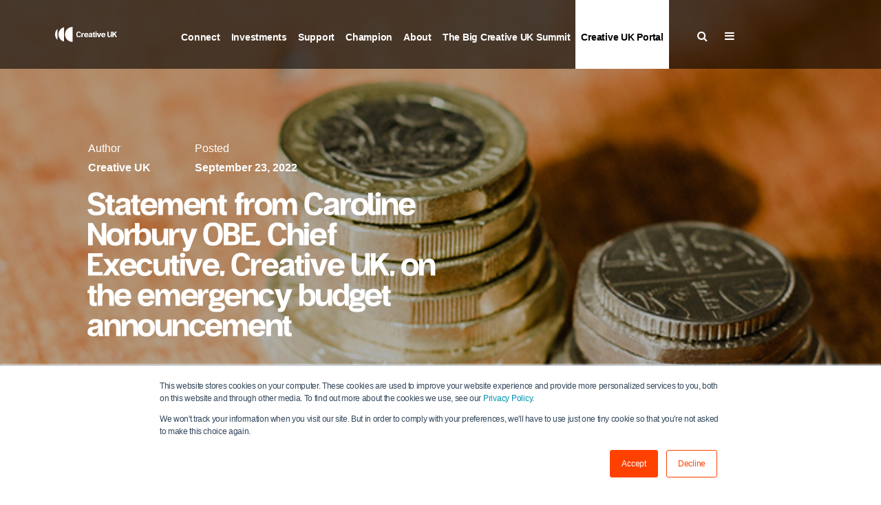

--- FILE ---
content_type: text/html; charset=UTF-8
request_url: https://www.wearecreative.uk/statement-from-caroline-norbury-obe-chief-executive-creative-uk-on-the-emergency-budget-announcement/
body_size: 77317
content:
<!DOCTYPE html>
<!-- WEBVIT 6.0 -->
<html lang="en">
  <head>
    <meta charset="utf-8">
    <meta http-equiv="X-UA-Compatible" content="IE=edge">
    <meta name="viewport" content="width=device-width, initial-scale=1">
	      <meta name="robots" content="index, follow">
	     <title>Statement from Caroline Norbury OBE, Chief Executive, Creative UK, on the emergency budget announcement - Creative UK</title>

    <link rel="icon" href="https://www.wearecreative.uk/wp-content/themes/creative-england/inc/assets/logo/favicon.png" type="image/x-icon" />
    <link rel="shortcut icon" href="https://www.wearecreative.uk/wp-content/themes/creative-england/inc/assets/logo/favicon.png" type="image/x-icon" />

	  <meta name="facebook-domain-verification" content="wtblkai0khhjk8gszwqg7my5kwxyx3" />
	  
    <script>
    // https://browser-update.org/
    var $buoop = {vs:{i:10,f:-4,o:-4,s:8,c:-4},api:4};
    function $buo_f(){
     var e = document.createElement("script");
     e.src = "//browser-update.org/update.min.js";
     document.body.appendChild(e);
    };
    try {document.addEventListener("DOMContentLoaded", $buo_f,false)}
    catch(e){window.attachEvent("onload", $buo_f)}
    </script>
	  
	  
	  <!-- Global site tag (gtag.js) - Google Ads: 992247703 -->
<script async src=https://www.googletagmanager.com/gtag/js?id=AW-992247703></script>
<script>
  window.dataLayer = window.dataLayer || [];
  function gtag(){dataLayer.push(arguments);}
  gtag('js', new Date());
 
  gtag('config', 'AW-992247703');
</script>
 

	  
	  
    <!-- Global site tag (gtag.js) - Google Analytics -->

<script async src="https://www.googletagmanager.com/gtag/js?id=UA-202801372-1"></script>

<script>
  window.dataLayer = window.dataLayer || [];
  function gtag(){dataLayer.push(arguments);}
  gtag('js', new Date());
  gtag('config', 'UA-202801372-1');
</script>

    <!-- Facebook Pixel Code --> 

<script>

  !function(f,b,e,v,n,t,s)
  {if(f.fbq)return;n=f.fbq=function(){n.callMethod?
  n.callMethod.apply(n,arguments):n.queue.push(arguments)};
  if(!f._fbq)f._fbq=n;n.push=n;n.loaded=!0;n.version='2.0';
  n.queue=[];t=b.createElement(e);t.async=!0;
  t.src=v;s=b.getElementsByTagName(e)[0];
  s.parentNode.insertBefore(t,s)}(window, document,'script',
  'https://connect.facebook.net/en_US/fbevents.js');
  fbq('init', '687229555583102');
  fbq('track', 'PageView');
</script>

<noscript><img height="1" width="1" style="display:none"
  src="https://www.facebook.com/tr?id=687229555583102&ev=PageView&noscript=1"
/></noscript>
<!-- End Facebook Pixel Code -->
	  
<!-- Linkedin Tracking -->

<script type="text/javascript"> 

_linkedin_partner_id = "697436";
window._linkedin_data_partner_ids = window._linkedin_data_partner_ids || [];
window._linkedin_data_partner_ids.push(_linkedin_partner_id);
</script><script type="text/javascript">
(function(l) {

if (!l){window.lintrk = function(a,b){window.lintrk.q.push([a,b])};
window.lintrk.q=[]}

var s = document.getElementsByTagName("script")[0];
var b = document.createElement("script");
b.type = "text/javascript";b.async = true;
b.src = "https://snap.licdn.com/li.lms-analytics/insight.min.js";
s.parentNode.insertBefore(b, s);})(window.lintrk);

</script>

<noscript>

<img height="1" width="1" style="display:none;" alt="" src="https://px.ads.linkedin.com/collect/?pid=697436&fmt=gif" />

</noscript>	  
<!-- End Linkedin Trackig -->	  
	  
    <meta name='robots' content='index, follow, max-image-preview:large, max-snippet:-1, max-video-preview:-1' />

	<!-- This site is optimized with the Yoast SEO plugin v19.1 - https://yoast.com/wordpress/plugins/seo/ -->
	<meta name="description" content="The measures announced by the Chancellor, to help support people and businesses with rapidly rising costs, are a welcome temporary relief." />
	<link rel="canonical" href="https://www.wearecreative.uk/statement-from-caroline-norbury-obe-chief-executive-creative-uk-on-the-emergency-budget-announcement/" />
	<meta property="og:locale" content="en_US" />
	<meta property="og:type" content="article" />
	<meta property="og:title" content="Statement from Caroline Norbury OBE, Chief Executive, Creative UK, on the emergency budget announcement - Creative UK" />
	<meta property="og:description" content="The measures announced by the Chancellor, to help support people and businesses with rapidly rising costs, are a welcome temporary relief." />
	<meta property="og:url" content="https://www.wearecreative.uk/statement-from-caroline-norbury-obe-chief-executive-creative-uk-on-the-emergency-budget-announcement/" />
	<meta property="og:site_name" content="Creative UK" />
	<meta property="article:published_time" content="2022-09-23T09:50:26+00:00" />
	<meta property="article:modified_time" content="2023-04-26T13:43:06+00:00" />
	<meta property="og:image" content="https://www.wearecreative.uk/wp-content/uploads/2022/09/23.09.22-sarah-agnew-A5fzEdQGpSI-unsplash-Budget-announcement-copy.jpg" />
	<meta property="og:image:width" content="527" />
	<meta property="og:image:height" content="395" />
	<meta property="og:image:type" content="image/jpeg" />
	<meta name="twitter:label1" content="Written by" />
	<meta name="twitter:data1" content="Creative UK" />
	<!-- / Yoast SEO plugin. -->


<link rel='dns-prefetch' href='//www.wearecreative.uk' />
<link rel='dns-prefetch' href='//js.hs-scripts.com' />
<link rel='dns-prefetch' href='//www.googletagmanager.com' />
<link rel='dns-prefetch' href='//s.w.org' />
<link rel="alternate" type="application/rss+xml" title="Creative UK &raquo; Statement from Caroline Norbury OBE, Chief Executive, Creative UK, on the emergency budget announcement Comments Feed" href="https://www.wearecreative.uk/statement-from-caroline-norbury-obe-chief-executive-creative-uk-on-the-emergency-budget-announcement/feed/" />
<script type="text/javascript">
window._wpemojiSettings = {"baseUrl":"https:\/\/s.w.org\/images\/core\/emoji\/14.0.0\/72x72\/","ext":".png","svgUrl":"https:\/\/s.w.org\/images\/core\/emoji\/14.0.0\/svg\/","svgExt":".svg","source":{"concatemoji":"https:\/\/www.wearecreative.uk\/wp-includes\/js\/wp-emoji-release.min.js"}};
/*! This file is auto-generated */
!function(e,a,t){var n,r,o,i=a.createElement("canvas"),p=i.getContext&&i.getContext("2d");function s(e,t){var a=String.fromCharCode,e=(p.clearRect(0,0,i.width,i.height),p.fillText(a.apply(this,e),0,0),i.toDataURL());return p.clearRect(0,0,i.width,i.height),p.fillText(a.apply(this,t),0,0),e===i.toDataURL()}function c(e){var t=a.createElement("script");t.src=e,t.defer=t.type="text/javascript",a.getElementsByTagName("head")[0].appendChild(t)}for(o=Array("flag","emoji"),t.supports={everything:!0,everythingExceptFlag:!0},r=0;r<o.length;r++)t.supports[o[r]]=function(e){if(!p||!p.fillText)return!1;switch(p.textBaseline="top",p.font="600 32px Arial",e){case"flag":return s([127987,65039,8205,9895,65039],[127987,65039,8203,9895,65039])?!1:!s([55356,56826,55356,56819],[55356,56826,8203,55356,56819])&&!s([55356,57332,56128,56423,56128,56418,56128,56421,56128,56430,56128,56423,56128,56447],[55356,57332,8203,56128,56423,8203,56128,56418,8203,56128,56421,8203,56128,56430,8203,56128,56423,8203,56128,56447]);case"emoji":return!s([129777,127995,8205,129778,127999],[129777,127995,8203,129778,127999])}return!1}(o[r]),t.supports.everything=t.supports.everything&&t.supports[o[r]],"flag"!==o[r]&&(t.supports.everythingExceptFlag=t.supports.everythingExceptFlag&&t.supports[o[r]]);t.supports.everythingExceptFlag=t.supports.everythingExceptFlag&&!t.supports.flag,t.DOMReady=!1,t.readyCallback=function(){t.DOMReady=!0},t.supports.everything||(n=function(){t.readyCallback()},a.addEventListener?(a.addEventListener("DOMContentLoaded",n,!1),e.addEventListener("load",n,!1)):(e.attachEvent("onload",n),a.attachEvent("onreadystatechange",function(){"complete"===a.readyState&&t.readyCallback()})),(e=t.source||{}).concatemoji?c(e.concatemoji):e.wpemoji&&e.twemoji&&(c(e.twemoji),c(e.wpemoji)))}(window,document,window._wpemojiSettings);
</script>
<style type="text/css">
img.wp-smiley,
img.emoji {
	display: inline !important;
	border: none !important;
	box-shadow: none !important;
	height: 1em !important;
	width: 1em !important;
	margin: 0 0.07em !important;
	vertical-align: -0.1em !important;
	background: none !important;
	padding: 0 !important;
}
</style>
	<style id='widget-for-eventbrite-api-display-eventbrite-events-style-inline-css' type='text/css'>


</style>
<link rel='stylesheet' id='contact-form-7-css'  href='https://www.wearecreative.uk/wp-content/plugins/contact-form-7/includes/css/styles.css' type='text/css' media='all' />
<link rel='stylesheet' id='simple-banner-style-css'  href='https://www.wearecreative.uk/wp-content/plugins/simple-banner/simple-banner.css' type='text/css' media='all' />
<link rel='stylesheet' id='widget-for-eventbrite-api-css'  href='https://www.wearecreative.uk/wp-content/plugins/widget-for-eventbrite-api/frontend/css/frontend.css' type='text/css' media='all' />
<link rel='stylesheet' id='styles-css'  href='https://www.wearecreative.uk/wp-content/themes/creative-england/dist/main.min.css' type='text/css' media='screen' />
<script type='text/javascript' src='https://www.wearecreative.uk/wp-includes/js/jquery/jquery.min.js' id='jquery-core-js'></script>
<script type='text/javascript' src='https://www.wearecreative.uk/wp-includes/js/jquery/jquery-migrate.min.js' id='jquery-migrate-js'></script>
<script type='text/javascript' id='simple-banner-script-js-before'>
const simpleBannerScriptParams = {"version":"2.17.1","hide_simple_banner":"no","simple_banner_prepend_element":"body","simple_banner_position":"footer","header_margin":"","header_padding":"","simple_banner_z_index":"","simple_banner_text":"The Big Creative UK Investment Summit: <a href=\"https:\/\/summit.wearecreative.uk?utm_source=creativeuk&amp;utm_medium=homepage_banner&amp;utm_campaign=2026_Big_Creative_UK_Investment_Summit\">Tickets Now Available<\/a>!","pro_version_enabled":"","disabled_on_current_page":false,"debug_mode":"","id":16461,"disabled_pages_array":[],"is_current_page_a_post":true,"disabled_on_posts":"","simple_banner_disabled_page_paths":"","simple_banner_font_size":"","simple_banner_color":"#ff4101","simple_banner_text_color":"","simple_banner_link_color":"#fff700","simple_banner_close_color":"#000000","simple_banner_custom_css":"","simple_banner_scrolling_custom_css":"","simple_banner_text_custom_css":"","simple_banner_button_css":"","site_custom_css":"","keep_site_custom_css":"","site_custom_js":"","keep_site_custom_js":"","wp_body_open_enabled":"","wp_body_open":true,"close_button_enabled":"on","close_button_expiration":"0.5","close_button_cookie_set":false,"current_date":{"date":"2026-01-21 11:14:04.734386","timezone_type":3,"timezone":"UTC"},"start_date":{"date":"2026-01-21 11:14:04.734393","timezone_type":3,"timezone":"UTC"},"end_date":{"date":"2026-01-21 11:14:04.734396","timezone_type":3,"timezone":"UTC"},"simple_banner_start_after_date":"","simple_banner_remove_after_date":"","simple_banner_insert_inside_element":""}
</script>
<script type='text/javascript' src='https://www.wearecreative.uk/wp-content/plugins/simple-banner/simple-banner.js' id='simple-banner-script-js'></script>
<script type='text/javascript' src='https://www.wearecreative.uk/wp-includes/js/jquery/ui/core.min.js' id='jquery-ui-core-js'></script>
<script type='text/javascript' src='https://www.wearecreative.uk/wp-includes/js/jquery/ui/mouse.min.js' id='jquery-ui-mouse-js'></script>
<script type='text/javascript' src='https://www.wearecreative.uk/wp-includes/js/jquery/ui/resizable.min.js' id='jquery-ui-resizable-js'></script>
<script type='text/javascript' src='https://www.wearecreative.uk/wp-includes/js/jquery/ui/draggable.min.js' id='jquery-ui-draggable-js'></script>
<script type='text/javascript' src='https://www.wearecreative.uk/wp-includes/js/jquery/ui/controlgroup.min.js' id='jquery-ui-controlgroup-js'></script>
<script type='text/javascript' src='https://www.wearecreative.uk/wp-includes/js/jquery/ui/checkboxradio.min.js' id='jquery-ui-checkboxradio-js'></script>
<script type='text/javascript' src='https://www.wearecreative.uk/wp-includes/js/jquery/ui/button.min.js' id='jquery-ui-button-js'></script>
<script type='text/javascript' src='https://www.wearecreative.uk/wp-includes/js/jquery/ui/dialog.min.js' id='jquery-ui-dialog-js'></script>
<script type='text/javascript' id='widget-for-eventbrite-api-js-extra'>
/* <![CDATA[ */
var wfea_frontend = {"ajaxurl":"https:\/\/www.wearecreative.uk\/wp-admin\/admin-ajax.php","nonce":"acfdebcec9"};
/* ]]> */
</script>
<script type='text/javascript' id='widget-for-eventbrite-api-js-before'>
console.debug = function() {};
</script>
<script type='text/javascript' src='https://www.wearecreative.uk/wp-content/plugins/widget-for-eventbrite-api/frontend/js/frontend.js' id='widget-for-eventbrite-api-js'></script>

<!-- Google tag (gtag.js) snippet added by Site Kit -->

<!-- Google Analytics snippet added by Site Kit -->
<script type='text/javascript' src='https://www.googletagmanager.com/gtag/js' id='google_gtagjs-js' async></script>
<script type='text/javascript' id='google_gtagjs-js-after'>
window.dataLayer = window.dataLayer || [];function gtag(){dataLayer.push(arguments);}
gtag("set","linker",{"domains":["www.wearecreative.uk"]});
gtag("js", new Date());
gtag("set", "developer_id.dZTNiMT", true);
gtag("config", "G-5W2Q28D477");
 window._googlesitekit = window._googlesitekit || {}; window._googlesitekit.throttledEvents = []; window._googlesitekit.gtagEvent = (name, data) => { var key = JSON.stringify( { name, data } ); if ( !! window._googlesitekit.throttledEvents[ key ] ) { return; } window._googlesitekit.throttledEvents[ key ] = true; setTimeout( () => { delete window._googlesitekit.throttledEvents[ key ]; }, 5 ); gtag( "event", name, { ...data, event_source: "site-kit" } ); } 
</script>

<!-- End Google tag (gtag.js) snippet added by Site Kit -->
<link rel="https://api.w.org/" href="https://www.wearecreative.uk/wp-json/" /><link rel="alternate" type="application/json" href="https://www.wearecreative.uk/wp-json/wp/v2/posts/16461" /><link rel="EditURI" type="application/rsd+xml" title="RSD" href="https://www.wearecreative.uk/xmlrpc.php?rsd" />
<link rel="wlwmanifest" type="application/wlwmanifest+xml" href="https://www.wearecreative.uk/wp-includes/wlwmanifest.xml" /> 
<meta name="generator" content="WordPress 6.0.11" />
<link rel='shortlink' href='https://www.wearecreative.uk/?p=16461' />
<link rel="alternate" type="application/json+oembed" href="https://www.wearecreative.uk/wp-json/oembed/1.0/embed?url=https%3A%2F%2Fwww.wearecreative.uk%2Fstatement-from-caroline-norbury-obe-chief-executive-creative-uk-on-the-emergency-budget-announcement%2F" />
<link rel="alternate" type="text/xml+oembed" href="https://www.wearecreative.uk/wp-json/oembed/1.0/embed?url=https%3A%2F%2Fwww.wearecreative.uk%2Fstatement-from-caroline-norbury-obe-chief-executive-creative-uk-on-the-emergency-budget-announcement%2F&#038;format=xml" />
<meta name="generator" content="Site Kit by Google 1.144.0" />			<!-- DO NOT COPY THIS SNIPPET! Start of Page Analytics Tracking for HubSpot WordPress plugin v8.13.58-->
			<script type="text/javascript">
				var _hsq = _hsq || [];
				_hsq.push(["setContentId", "blog-post"]);
			</script>
			<!-- DO NOT COPY THIS SNIPPET! End of Page Analytics Tracking for HubSpot WordPress plugin -->
			

<!-- This site is optimized with the Schema plugin v1.7.9.4 - https://schema.press -->
<script type="application/ld+json">{"@context":"https:\/\/schema.org\/","@type":"BlogPosting","mainEntityOfPage":{"@type":"WebPage","@id":"https:\/\/www.wearecreative.uk\/statement-from-caroline-norbury-obe-chief-executive-creative-uk-on-the-emergency-budget-announcement\/"},"url":"https:\/\/www.wearecreative.uk\/statement-from-caroline-norbury-obe-chief-executive-creative-uk-on-the-emergency-budget-announcement\/","headline":"Statement from Caroline Norbury OBE, Chief Executive, Creative UK, on the emergency budget announcement","datePublished":"2022-09-23T10:50:26+01:00","dateModified":"2023-04-26T14:43:06+01:00","publisher":{"@type":"Organization","@id":"https:\/\/www.wearecreative.uk\/#organization","name":"Creative England","logo":{"@type":"ImageObject","url":"","width":600,"height":60}},"image":{"@type":"ImageObject","url":"https:\/\/www.wearecreative.uk\/wp-content\/uploads\/2022\/09\/23.09.22-sarah-agnew-A5fzEdQGpSI-unsplash-Budget-announcement-copy.jpg","width":696,"height":395},"articleSection":"News","keywords":"budget, Thought Leadership","author":{"@type":"Person","name":"Creative UK","url":"https:\/\/www.wearecreative.uk\/author\/lj-creativeuk\/","image":{"@type":"ImageObject","url":"https:\/\/secure.gravatar.com\/avatar\/2161a4fba31ada33375494f83cf16cb9?s=96&d=mm&r=g","height":96,"width":96}}}</script>

<style type="text/css">.simple-banner{position:fixed;bottom:0;}</style><style type="text/css">.simple-banner{background:#ff4101;}</style><style type="text/css">.simple-banner .simple-banner-text{color: #ffffff;}</style><style type="text/css">.simple-banner .simple-banner-text a{color:#fff700;}</style><style type="text/css">.simple-banner{z-index: 99999;}</style><style type="text/css">.simple-banner .simple-banner-button{color:#000000;}</style><style id="simple-banner-site-custom-css-dummy" type="text/css"></style><script id="simple-banner-site-custom-js-dummy" type="text/javascript"></script>
		<script>
		(function(h,o,t,j,a,r){
			h.hj=h.hj||function(){(h.hj.q=h.hj.q||[]).push(arguments)};
			h._hjSettings={hjid:3606980,hjsv:5};
			a=o.getElementsByTagName('head')[0];
			r=o.createElement('script');r.async=1;
			r.src=t+h._hjSettings.hjid+j+h._hjSettings.hjsv;
			a.appendChild(r);
		})(window,document,'//static.hotjar.com/c/hotjar-','.js?sv=');
		</script>
		<style type="text/css">.recentcomments a{display:inline !important;padding:0 !important;margin:0 !important;}</style>

<!-- This site is optimized with the Schema plugin v1.7.9.4 - https://schema.press -->
<script type="application/ld+json">{
    "@context": "http://schema.org",
    "@type": "BreadcrumbList",
    "itemListElement": [
        {
            "@type": "ListItem",
            "position": 1,
            "item": {
                "@id": "https://www.wearecreative.uk",
                "name": "Home"
            }
        },
        {
            "@type": "ListItem",
            "position": 2,
            "item": {
                "@id": "https://www.wearecreative.uk/news-stories/",
                "name": "Latest Stories"
            }
        },
        {
            "@type": "ListItem",
            "position": 3,
            "item": {
                "@id": "https://www.wearecreative.uk/statement-from-caroline-norbury-obe-chief-executive-creative-uk-on-the-emergency-budget-announcement/",
                "name": "Statement from Caroline Norbury OBE, Chief Executive, Creative UK, on the emergency budget announcement",
                "image": "https://www.wearecreative.uk/wp-content/uploads/2022/09/23.09.22-sarah-agnew-A5fzEdQGpSI-unsplash-Budget-announcement-copy.jpg"
            }
        }
    ]
}</script>


<!-- Google Tag Manager snippet added by Site Kit -->
<script type="text/javascript">
			( function( w, d, s, l, i ) {
				w[l] = w[l] || [];
				w[l].push( {'gtm.start': new Date().getTime(), event: 'gtm.js'} );
				var f = d.getElementsByTagName( s )[0],
					j = d.createElement( s ), dl = l != 'dataLayer' ? '&l=' + l : '';
				j.async = true;
				j.src = 'https://www.googletagmanager.com/gtm.js?id=' + i + dl;
				f.parentNode.insertBefore( j, f );
			} )( window, document, 'script', 'dataLayer', 'GTM-5LTWFZV' );
			
</script>

<!-- End Google Tag Manager snippet added by Site Kit -->
<link rel="icon" href="https://www.wearecreative.uk/wp-content/uploads/2021/11/cropped-CUK_ICON_SOLID_BLACK-32x32.png" sizes="32x32" />
<link rel="icon" href="https://www.wearecreative.uk/wp-content/uploads/2021/11/cropped-CUK_ICON_SOLID_BLACK-192x192.png" sizes="192x192" />
<link rel="apple-touch-icon" href="https://www.wearecreative.uk/wp-content/uploads/2021/11/cropped-CUK_ICON_SOLID_BLACK-180x180.png" />
<meta name="msapplication-TileImage" content="https://www.wearecreative.uk/wp-content/uploads/2021/11/cropped-CUK_ICON_SOLID_BLACK-270x270.png" />
		<style type="text/css" id="wp-custom-css">
			.menu-right {
    margin-left: auto !important;
}		</style>
		  </head>
  <body data-rsssl=1 class="post-template-default single single-post postid-16461 single-format-standard">

    
    <header class="site-header"><!-- site-header : BEGIN -->
      <div class="container"><!-- container : BEGIN -->
        <div class="site-logo"><!-- site-logo : BEGIN -->
          <div class="nav-additions align-l show-h--down"><!-- nav-additions : BEGIN -->
            <ul>
              <li>
                <span class="hamburger"><i class="fa fa-bars" aria-hidden="true"></i></span>
              </li>
            </ul>
          </div><!-- nav-additions : END -->
          <a href="https://www.wearecreative.uk">
            <span class="hiddentext">Creative England: link to homepage</span>
            <!--<svg width="176px" height="55px" viewBox="0 0 176 55" version="1.1" xmlns="http://www.w3.org/2000/svg" xmlns:xlink="http://www.w3.org/1999/xlink">
              <g stroke="none" stroke-width="1" fill="none" fill-rule="evenodd">
                <g class="logo" transform="translate(-64.000000, -30.000000)" fill="#fff" fill-rule="nonzero">
                  <g transform="translate(64.000000, 30.000000)" id="Logo">
                    <g>
                      <path d="M27.4973451,16.2633082 C27.4973451,21.57088 30.980531,25.0051912 35.9929204,25.0051912 C39.900885,25.0051912 42.9309735,23.2170788 44.0637168,19.8395331 L39.5610619,19.4989403 C38.9097345,20.8045462 37.6637168,21.4573491 36.2477876,21.4573491 C33.7557522,21.4573491 32.5663717,19.527323 32.3681416,17.5689141 L44.4884956,17.5689141 L44.4884956,16.2633082 C44.460177,10.8705882 40.9769912,7.46465981 35.9929204,7.46465981 C30.980531,7.46465981 27.4973451,10.898971 27.4973451,16.2633082 Z M32.339823,14.560344 C32.5946903,12.6870834 33.7840708,11.0125019 36.219469,11.0125019 C38.4566372,11.0125019 39.6743363,12.942528 39.8442478,14.560344 L32.339823,14.560344 Z M64.9628319,20.3788051 C64.9628319,23.9550299 66.8035398,24.7213638 69.8336283,24.7213638 C70.5699115,24.7213638 71.3061947,24.6362156 72.0707965,24.5226847 L72.0707965,20.8613116 C71.7876106,20.9180771 71.5327434,20.9464598 71.1362832,20.9464598 C69.9469027,20.9464598 69.6070796,20.5774843 69.6070796,19.8395331 L69.6070796,11.4666257 L72.0707965,11.4666257 L72.0707965,7.9187836 L69.6070796,7.9187836 L69.6070796,3.12210106 L64.9628319,3.12210106 L64.9628319,7.9187836 L62.8389381,7.9187836 L62.8389381,11.4666257 L64.9628319,11.4666257 L64.9628319,20.3788051 Z M78.7823009,2.69636001 C78.7823009,1.22045769 77.4513274,0 76.0637168,0 C74.5061947,0 73.3451327,1.39075411 73.3451327,2.75312548 C73.3451327,4.05873138 74.5061947,5.44948549 76.0637168,5.44948549 C77.5362832,5.44948549 78.7823009,4.11549685 78.7823009,2.69636001 Z M73.7415929,24.5226847 L78.3858407,24.5226847 L78.3858407,7.9187836 L73.7415929,7.9187836 L73.7415929,24.5226847 Z M21.7769912,11.0976501 L21.7769912,7.9187836 L17.3026549,7.9187836 L17.3026549,24.5226847 L21.9469027,24.5226847 L21.9469027,16.3768392 C21.9469027,13.4250346 23.8159292,11.977515 26.1946903,11.977515 L27.2141593,11.977515 L27.2141593,7.46465981 L26.5628319,7.46465981 C24.4106195,7.46465981 22.7115044,8.74188297 21.8336283,11.0976501 L21.7769912,11.0976501 Z M10.7327434,14.2765167 L15.5752212,14.0778375 C15.3486726,10.5583781 12.9982301,7.43627707 8.07079646,7.43627707 C3.0300885,7.43627707 0,11.0125019 0,16.3484565 C0,21.4573491 2.74690265,24.9484257 8.15575221,24.9484257 C12.6017699,24.9484257 14.8106195,22.3088312 15.5185841,18.6474581 L10.959292,18.4771617 C10.7044248,20.0949777 9.79823009,21.2019045 8.01415929,21.2019045 C5.60707965,21.2019045 4.81415929,18.7326064 4.81415929,16.5471356 C4.84247788,14.4468131 5.18230088,11.4098602 8.04247788,11.4098602 C9.26017699,11.4098602 10.619469,11.9491322 10.7327434,14.2765167 Z M54.060177,7.46465981 C48.2548673,7.46465981 46.4424779,10.7286746 46.2725664,13.2831209 L50.7185841,13.2831209 C50.8035398,11.8072186 51.9362832,10.8138228 53.8336283,10.8138228 C55.8725664,10.8138228 57.0902655,11.7788358 57.0902655,13.7656274 L57.0902655,14.5319613 L52.8141593,14.7874059 C46.3292035,15.1847642 45.7628319,18.1081861 45.7628319,19.8962986 C45.7628319,23.6712026 48.9628319,24.9768085 51.5681416,24.9768085 C53.4938053,24.9768085 55.7026549,24.380771 57.2318584,22.3655967 L57.2884956,22.3655967 L57.2884956,24.5226847 L61.7628319,24.5226847 C61.6212389,23.8982645 61.5362832,23.3306097 61.5362832,22.4507449 L61.5362832,12.8289971 C61.5646018,9.02571034 58.1380531,7.46465981 54.060177,7.46465981 Z M57.1185841,18.7893718 C57.1185841,20.8045462 54.7681416,21.5992628 53.3238938,21.5992628 C51.7663717,21.5992628 50.4070796,21.145139 50.4070796,19.6692367 C50.4070796,18.4771617 51.1150442,17.8243588 53.2389381,17.6256796 L57.1185841,17.256704 L57.1185841,18.7893718 Z M131.936283,29.7451083 C126.130973,29.7451083 124.318584,33.009123 124.148673,35.5635693 L128.59469,35.5635693 C128.679646,34.087667 129.812389,33.0942712 131.738053,33.0942712 C133.776991,33.0942712 134.99469,34.0592843 134.99469,36.0460759 L134.99469,36.8124098 L130.718584,37.0678544 C124.233628,37.4652127 123.667257,40.3886346 123.667257,42.176747 C123.667257,45.9516511 126.867257,47.2572569 129.472566,47.2572569 C131.39823,47.2572569 133.60708,46.6896022 135.164602,44.6460452 L135.221239,44.6460452 L135.221239,46.8031332 L139.695575,46.8031332 C139.553982,46.1787129 139.469027,45.6110582 139.469027,44.7311934 L139.469027,35.1094456 C139.440708,31.3061588 136.014159,29.7451083 131.936283,29.7451083 Z M134.966372,41.098203 C134.966372,43.1133774 132.615929,43.908094 131.171681,43.908094 C129.614159,43.908094 128.283186,43.4539702 128.283186,41.9780679 C128.283186,40.7859929 128.99115,40.13319 131.115044,39.9345108 L134.99469,39.5655352 L134.99469,41.098203 L134.966372,41.098203 Z M62,38.7986484 C62,44.1062202 65.4831858,47.5405314 70.4955752,47.5405314 C74.4035398,47.5405314 77.4336283,45.752419 78.5663717,42.3748733 L74.0637168,42.0058977 C73.4123894,43.3115036 72.1663717,43.9926893 70.7504425,43.9926893 C68.2584071,43.9926893 67.0690265,42.0626632 66.8707965,40.1042543 L78.9911504,40.1042543 L78.9911504,38.7986484 C78.9911504,33.4343112 75.5079646,30 70.4955752,30 C65.4831858,30 62,33.4343112 62,38.7986484 Z M67.0867257,36.8407925 C67.3415929,34.9675319 68.5309735,33.2929504 70.9663717,33.2929504 C73.2035398,33.2929504 74.4212389,35.2229765 74.5911504,36.8407925 L67.0867257,36.8407925 Z M171.355752,22.5075104 L171.355752,32.469851 L171.299115,32.469851 C169.741593,30.426294 168.155752,29.7451083 166.031858,29.7451083 C161.246018,29.7451083 158.357522,33.8606051 158.357522,38.4869912 C158.357522,43.1133774 161.500885,47.2856397 166.088496,47.2856397 C168.212389,47.2856397 170.166372,46.4909231 171.469027,44.5041315 L171.525664,44.5041315 L171.525664,46.8315159 L176,46.8315159 L176,22.5075104 L171.355752,22.5075104 Z M163.2,38.6005222 C163.2,36.0744586 164.587611,33.6903087 167.277876,33.6903087 C170.19469,33.6903087 171.525664,36.0460759 171.525664,38.5437567 C171.525664,41.3252649 170.024779,43.5107357 167.39115,43.5107357 C164.644248,43.5107357 163.2,41.211734 163.2,38.6005222 Z M117.210619,46.8031332 L121.854584,46.8031332 L121.854584,22.5075104 L117.210619,22.5075104 L117.210619,46.8031332 Z M146.067257,32.3563201 L146.010619,32.3563201 L146.010619,30.1992321 L141.564602,30.1992321 L141.564602,46.8031332 L146.20885,46.8031332 L146.20885,37.3516818 C146.20885,35.0810628 147.369912,33.4632468 149.238938,33.4632468 C150.683186,33.4632468 152.155752,34.2579634 152.155752,36.6704961 L152.155752,46.8031332 L156.8,46.8031332 L156.8,35.5351866 C156.771681,32.3279373 154.959292,29.7451083 150.966372,29.7451083 C149.097345,29.7451083 147.454867,30.3695285 146.067257,32.3563201 Z M90.619469,24.5226847 L96.8495575,7.9187836 L91.7522124,7.9187836 L88.240708,18.9029028 L88.1840708,18.9029028 L84.6725664,7.9187836 L79.5752212,7.9187836 L85.8053097,24.5226847 L90.619469,24.5226847 Z M85.380531,32.3563201 L85.3238938,32.3563201 L85.3238938,30.1992321 L80.8495575,30.1992321 L80.8495575,46.8031332 L85.4938053,46.8031332 L85.4938053,37.3516818 C85.4938053,35.0810628 86.6548673,33.4632468 88.5238938,33.4632468 C89.9681416,33.4632468 91.440708,34.2579634 91.440708,36.6704961 L91.440708,46.8031332 L96.0849558,46.8031332 L96.0849558,35.5351866 C96.0849558,32.3279373 94.2725664,29.7451083 90.279646,29.7451083 C88.4106195,29.7451083 86.7681416,30.3695285 85.380531,32.3563201 Z M112.821239,19.8111504 L108.318584,19.4421748 C107.667257,20.7477807 106.421239,21.4005836 105.00531,21.4005836 C102.513274,21.4005836 101.323894,19.4705575 101.125664,17.5121487 L113.246018,17.5121487 L113.246018,16.2065428 C113.246018,10.8422055 109.762832,7.40789433 104.750442,7.40789433 C99.7380531,7.40789433 96.2548673,10.8422055 96.2548673,16.2065428 C96.2831858,21.5424973 99.7663717,24.9768085 104.750442,24.9768085 C108.658407,24.9768085 111.688496,23.1886961 112.821239,19.8111504 Z M108.60177,14.560344 L101.125664,14.560344 C101.380531,12.6870834 102.569912,11.0125019 104.976991,11.0125019 C107.214159,11.0125019 108.431858,12.942528 108.60177,14.560344 Z M105.543363,29.7451083 C100.842478,29.7451083 97.6141593,33.661926 97.6141593,38.3166948 C97.6141593,43.7094148 101.182301,46.9734296 105.345133,46.9734296 C107.695575,46.9734296 109.621239,46.2070957 110.697345,43.908094 L110.753982,43.9648595 L110.612389,46.8031332 C110.442478,50.1239134 108.063717,50.8050991 106.449558,50.8050991 C104.212389,50.8050991 103.419469,49.953617 103.023009,48.7047765 L98.2371681,48.7047765 C98.860177,52.1958532 101.522124,54.3529412 106.307965,54.3529412 C111.60354,54.3529412 115.2,51.5430502 115.2,46.5193058 L115.2,30.1708493 L110.753982,30.1708493 L110.753982,32.8104439 C109.932743,31.0223314 108.035398,29.7451083 105.543363,29.7451083 Z M102.428319,38.3166948 C102.428319,35.7622485 103.985841,33.6903087 106.449558,33.6903087 C109.19646,33.6903087 110.697345,35.4500384 110.697345,38.4869912 C110.725664,42.6308708 107.837168,43.2269083 106.619469,43.2269083 C105.175221,43.2269083 102.428319,42.3186607 102.428319,38.3166948 Z" id="Fill-1"></path>
                    </g>
                  </g>
                </g>
              </g>
            </svg>-->
			  
			  <svg style="max-width:176px" xmlns="http://www.w3.org/2000/svg" viewBox="0 0 332.51 79.9"><g id="Layer_2" data-name="Layer 2"><g id="Layer_1-2" data-name="Layer 1"><defs><style>header:not(.scrolled) .cls-1{fill:#fff;}</style></defs><path class="cls-1" d="M0,40A39.86,39.86,0,0,0,13.33,69.74V10.16A39.84,39.84,0,0,0,0,40Zm18.13,0A40,40,0,0,0,48.38,78.71V1.19A40,40,0,0,0,18.13,40Zm35.21,0a40,40,0,0,0,39.94,40H94V0h-.67A40,40,0,0,0,53.34,40ZM127,29.12a6.22,6.22,0,0,1,3,.66,4.56,4.56,0,0,1,1.87,1.82,9.62,9.62,0,0,1,1,2.94l6-.86Q137,24.41,127,24.41q-13,0-13,15.52t13,15.52q10,0,11.91-9.24l-6-.89A7.45,7.45,0,0,1,131,49.38a5.45,5.45,0,0,1-4,1.35q-3.75,0-5.29-2.74t-1.55-8.06c0-3.55.52-6.23,1.55-8.06S124.49,29.12,127,29.12Zm24,3.62a6.62,6.62,0,0,0-2.18,1.89,10.16,10.16,0,0,0-1.41,2.77l-1.16-4.95H141.5V54.64h6.19v-8a19.6,19.6,0,0,1,.65-5.58,5.66,5.66,0,0,1,1.72-2.9,4.38,4.38,0,0,1,2.69-.79,9.3,9.3,0,0,1,2.47.38V32.18a5.43,5.43,0,0,0-1.35-.16A5.94,5.94,0,0,0,151,32.74ZM167.62,32c-3.79,0-6.65,1-8.6,3.13s-2.92,5-2.92,8.59,1,6.5,2.92,8.6,4.81,3.15,8.6,3.15q8.35,0,10.32-7l-5.41-.77q-1.23,3-4.91,3a5.39,5.39,0,0,1-2.26-.44,4,4,0,0,1-1.58-1.22,5.82,5.82,0,0,1-.91-1.62,10.12,10.12,0,0,1-.47-1.86h16.09c.07-.9.11-1.52.11-1.85q0-5.54-2.67-8.62T167.62,32Zm-5.14,9.47c.59-3.17,2.31-4.75,5.14-4.75s4.4,1.58,4.84,4.75Zm37.42-1.7a14,14,0,0,0-.19-2.51,7.09,7.09,0,0,0-.77-2.09,4.73,4.73,0,0,0-1.63-1.7,9.1,9.1,0,0,0-2.82-1.06A19.63,19.63,0,0,0,190.2,32a13.17,13.17,0,0,0-4,.54,8.3,8.3,0,0,0-2.67,1.3,6.62,6.62,0,0,0-1.57,1.8,7.44,7.44,0,0,0-.81,1.76,8.83,8.83,0,0,0-.27,1.45l5.37.69c0-1.93,1.31-2.9,3.91-2.9,2.34,0,3.52.66,3.52,2a2.49,2.49,0,0,1-.49,1.57,3,3,0,0,1-1.29,1,10.35,10.35,0,0,1-1.86.52c-.69.13-1.43.25-2.2.36s-1.55.26-2.32.41a9.15,9.15,0,0,0-2.2.72,7.68,7.68,0,0,0-1.86,1.19,4.94,4.94,0,0,0-1.29,2,8,8,0,0,0-.49,2.95A5,5,0,0,0,182,53.75a10.29,10.29,0,0,0,5.66,1.51,8.22,8.22,0,0,0,3-.51,4.48,4.48,0,0,0,2-1.33,6.58,6.58,0,0,0,1-1.6,5.57,5.57,0,0,0,.41-1.55l.92,4.56h6.19a15.61,15.61,0,0,1-1.24-6.15Zm-6.18,5.38a6.41,6.41,0,0,1-1.22,4.11,4,4,0,0,1-3.31,1.53,5.59,5.59,0,0,1-2.45-.44,1.83,1.83,0,0,1-.87-1.8,2.39,2.39,0,0,1,.81-2,4.2,4.2,0,0,1,2-.89l2.3-.43a4.53,4.53,0,0,0,2-.83,2.08,2.08,0,0,0,.82-1.78Zm19.63,5.29a3.88,3.88,0,0,1-1.15-.29,1.49,1.49,0,0,1-.78-.83,4.19,4.19,0,0,1-.27-1.66V38h3.56V33.84h-3.56V28.12l-5.84,0a20.23,20.23,0,0,1-.23,3.67,2.41,2.41,0,0,1-.83,1.58,3.21,3.21,0,0,1-1.87.43V38H205V49.5a7.17,7.17,0,0,0,.34,2.32,5.73,5.73,0,0,0,.87,1.64,3.88,3.88,0,0,0,1.36,1,6.38,6.38,0,0,0,1.6.56,10.7,10.7,0,0,0,1.88.18c.73,0,1.36,0,1.87,0l1.9-.18V50.46A5.77,5.77,0,0,1,213.35,50.46Zm8.41-25.63a3.9,3.9,0,0,0-1.79-.42,3.72,3.72,0,0,0-2.56.93,3,3,0,0,0,0,4.52,3.69,3.69,0,0,0,2.54.93,3.75,3.75,0,0,0,2.55-.93,2.91,2.91,0,0,0,1.06-2.28,2.85,2.85,0,0,0-.48-1.59A3.46,3.46,0,0,0,221.76,24.83Zm-4.89,30h6.19V32.64h-6.19Zm23.82-22.19L236.2,48.72l-4.44-16.08h-7.47l8.24,22.19h7.38l8.24-22.19Zm19-.62c-3.79,0-6.66,1-8.6,3.13s-2.92,5-2.92,8.59,1,6.5,2.92,8.6,4.81,3.15,8.6,3.15q8.34,0,10.32-7l-5.41-.77c-.83,2-2.46,3-4.91,3a5.36,5.36,0,0,1-2.26-.44,4.08,4.08,0,0,1-1.59-1.22,6.09,6.09,0,0,1-.91-1.62,10.12,10.12,0,0,1-.46-1.86h16.08c.08-.9.12-1.52.12-1.85q0-5.54-2.67-8.62T259.67,32Zm-5.14,9.47q.89-4.76,5.14-4.75t4.83,4.75Zm44.35-4.09Q298.8,50.3,293,50.31a6.69,6.69,0,0,1-2.56-.45,4.46,4.46,0,0,1-1.72-1.18,5.22,5.22,0,0,1-1-1.91,11.13,11.13,0,0,1-.48-2.43c-.08-.84-.12-1.83-.12-3V25H280.9V41.38a34,34,0,0,0,.43,5.72,15.56,15.56,0,0,0,1.16,4,7.3,7.3,0,0,0,1.87,2.5,6.76,6.76,0,0,0,2.42,1.31,10.83,10.83,0,0,0,2.94.37q7,0,9.28-6l1.31,5.49H305V25h-6.15Zm23.2-.62L331.82,25h-8L313.76,37.16V25h-6.14v29.8h6.14v-8l4.14-4.95,7.5,12.95h7.11Z" fill="#000"/></g></g></svg>
			  
          </a>
          <div class="nav-additions align-r show-h--down"><!-- nav-additions : BEGIN -->
            <ul>
              <li>
                                  <span class="search-btn"><i class="fa fa-search" aria-hidden="true"></i></span>
                              </li>
            </ul>
          </div><!-- nav-additions : END -->
        </div><!-- site-logo : BEGIN -->
        <nav class="nav-container hide-h--down"><!-- nav-container : BEGIN -->
          <div id="main-nav">
            <ul id="menu-main-navigation" class="menu"><li id="menu-item-10436" class="menu-item menu-item-type-post_type menu-item-object-page menu-item-has-children menu-item-10436"><a href="https://www.wearecreative.uk/connect/">Connect</a>
<ul class="sub-menu">
	<li id="menu-item-9936" class="menu-item menu-item-type-post_type menu-item-object-page menu-item-9936"><a href="https://www.wearecreative.uk/connect/membership/">Membership</a></li>
	<li id="menu-item-18139" class="menu-item menu-item-type-post_type menu-item-object-page menu-item-18139"><a href="https://www.wearecreative.uk/student-membership/">Student Membership</a></li>
	<li id="menu-item-27685" class="menu-item menu-item-type-custom menu-item-object-custom menu-item-27685"><a href="https://portal.wearecreative.uk/">Membership Area</a></li>
	<li id="menu-item-9938" class="menu-item menu-item-type-post_type menu-item-object-page menu-item-9938"><a href="https://www.wearecreative.uk/connect/events/">Events</a></li>
</ul>
</li>
<li id="menu-item-8090" class="menu-item menu-item-type-custom menu-item-object-custom menu-item-has-children menu-item-8090"><a href="https://wearecreative.uk/invest">Investments</a>
<ul class="sub-menu">
	<li id="menu-item-28734" class="menu-item menu-item-type-custom menu-item-object-custom menu-item-28734"><a href="https://summit.wearecreative.uk">The Big Creative UK Investment Summit</a></li>
	<li id="menu-item-9942" class="menu-item menu-item-type-post_type menu-item-object-page menu-item-9942"><a href="https://www.wearecreative.uk/support/creative-enterprise/investment/creativegrowthfinance/">Creative Growth Finance</a></li>
	<li id="menu-item-26893" class="menu-item menu-item-type-custom menu-item-object-custom menu-item-26893"><a href="https://form.jotform.com/251262619881361">CGF Eligibility Checker</a></li>
	<li id="menu-item-22221" class="menu-item menu-item-type-post_type menu-item-object-page menu-item-22221"><a href="https://www.wearecreative.uk/support/regional-growth-programmes/north-east/north-east-investment/">North East Investment</a></li>
	<li id="menu-item-18187" class="menu-item menu-item-type-post_type menu-item-object-page menu-item-18187"><a href="https://www.wearecreative.uk/support/creative-enterprise/investment/cgf-portfolio/">Debt Portfolio</a></li>
	<li id="menu-item-9943" class="menu-item menu-item-type-post_type menu-item-object-page menu-item-9943"><a href="https://www.wearecreative.uk/support/creative-enterprise/investment/equity-portfolio/">Equity Portfolio</a></li>
	<li id="menu-item-15764" class="menu-item menu-item-type-post_type menu-item-object-page menu-item-15764"><a href="https://www.wearecreative.uk/support/creative-enterprise/investment/investment-news/">Investment Case Studies &#038; News</a></li>
	<li id="menu-item-21079" class="menu-item menu-item-type-post_type menu-item-object-page menu-item-21079"><a href="https://www.wearecreative.uk/support/creative-enterprise/invest/resource-library/">Investment Resource Library</a></li>
</ul>
</li>
<li id="menu-item-10433" class="menu-item menu-item-type-post_type menu-item-object-page menu-item-has-children menu-item-10433"><a href="https://www.wearecreative.uk/support/">Support</a>
<ul class="sub-menu">
	<li id="menu-item-21543" class="menu-item menu-item-type-post_type menu-item-object-page menu-item-21543"><a href="https://www.wearecreative.uk/support/creative-enterprise/">Creative Enterprise</a></li>
	<li id="menu-item-9987" class="menu-item menu-item-type-post_type menu-item-object-page menu-item-9987"><a href="https://www.wearecreative.uk/support/film-tv/">Film &#038; TV</a></li>
	<li id="menu-item-11297" class="menu-item menu-item-type-custom menu-item-object-custom menu-item-11297"><a href="http://filminginengland.co.uk">Filming in England</a></li>
	<li id="menu-item-10430" class="menu-item menu-item-type-post_type menu-item-object-page menu-item-10430"><a href="https://www.wearecreative.uk/support/regional-growth-programmes/">Regional Growth Programmes</a></li>
	<li id="menu-item-28446" class="menu-item menu-item-type-custom menu-item-object-custom menu-item-28446"><a href="https://www.crowdfunder.co.uk/creative-uk?utm_campaign=cuk_creative_uk_crowdfunder_1482&#038;utm_source=website">Creative Crowdfunding</a></li>
</ul>
</li>
<li id="menu-item-10877" class="menu-item menu-item-type-post_type menu-item-object-page menu-item-has-children menu-item-10877"><a href="https://www.wearecreative.uk/champion/">Champion</a>
<ul class="sub-menu">
	<li id="menu-item-23878" class="menu-item menu-item-type-custom menu-item-object-custom menu-item-23878"><a href="https://manifesto.wearecreative.uk">The Manifesto</a></li>
	<li id="menu-item-23847" class="menu-item menu-item-type-post_type menu-item-object-page menu-item-23847"><a href="https://www.wearecreative.uk/champion/">Champion</a></li>
	<li id="menu-item-26454" class="menu-item menu-item-type-post_type menu-item-object-page menu-item-26454"><a href="https://www.wearecreative.uk/champion/publications/">Publications</a></li>
	<li id="menu-item-10953" class="menu-item menu-item-type-post_type menu-item-object-page menu-item-10953"><a href="https://www.wearecreative.uk/champion/campaigns/">Campaigns</a></li>
	<li id="menu-item-10879" class="menu-item menu-item-type-post_type menu-item-object-page menu-item-10879"><a href="https://www.wearecreative.uk/champion/uk-council/">UK Council</a></li>
	<li id="menu-item-27967" class="menu-item menu-item-type-custom menu-item-object-custom menu-item-27967"><a href="https://www.wearecreative.uk/watch-now-highlights-from-the-pavilion-at-the-labour-party-conference/">Highlights: The Pavilion at the Labour Party Conference</a></li>
</ul>
</li>
<li id="menu-item-8107" class="menu-item menu-item-type-custom menu-item-object-custom menu-item-has-children menu-item-8107"><a href="/about">About</a>
<ul class="sub-menu">
	<li id="menu-item-23389" class="menu-item menu-item-type-post_type menu-item-object-page menu-item-23389"><a href="https://www.wearecreative.uk/connect/collective-community/">Mailing List</a></li>
	<li id="menu-item-10530" class="menu-item menu-item-type-post_type menu-item-object-page menu-item-10530"><a href="https://www.wearecreative.uk/team/">Meet our Team</a></li>
	<li id="menu-item-14160" class="menu-item menu-item-type-post_type menu-item-object-page menu-item-14160"><a href="https://www.wearecreative.uk/about/ceo-board/">Meet our CEO &#038; Board</a></li>
	<li id="menu-item-10531" class="menu-item menu-item-type-post_type menu-item-object-page menu-item-10531"><a href="https://www.wearecreative.uk/about/join-our-team/">Join our Team</a></li>
	<li id="menu-item-17488" class="menu-item menu-item-type-post_type menu-item-object-page menu-item-17488"><a href="https://www.wearecreative.uk/about/annual-reports/">Annual Reports</a></li>
	<li id="menu-item-10536" class="menu-item menu-item-type-post_type menu-item-object-page menu-item-10536"><a href="https://www.wearecreative.uk/about/partner-with-us/">Partner with us</a></li>
	<li id="menu-item-11621" class="menu-item menu-item-type-post_type menu-item-object-page menu-item-11621"><a href="https://www.wearecreative.uk/about/diversity-and-inclusion/">Diversity &#038; Inclusion</a></li>
	<li id="menu-item-27156" class="menu-item menu-item-type-custom menu-item-object-custom menu-item-27156"><a href="https://diversity.wearecreative.uk/">EDI Case Studies Hub</a></li>
	<li id="menu-item-21350" class="menu-item menu-item-type-post_type menu-item-object-page menu-item-21350"><a href="https://www.wearecreative.uk/bullying-harassment/">Bullying &#038; Harassment</a></li>
</ul>
</li>
<li id="menu-item-28735" class="menu-item menu-item-type-custom menu-item-object-custom menu-item-28735"><a href="https://summit.wearecreative.uk">The Big Creative UK Summit</a></li>
<li id="menu-item-27093" class="menu-right menu-item menu-item-type-custom menu-item-object-custom menu-item-27093"><a href="https://portal.wearecreative.uk/">Creative UK Portal</a></li>
<li id="menu-item-144" class="copyright menu-item menu-item-type-custom menu-item-object-custom menu-item-144"><a>Creative UK © 2025</a></li>
</ul>          </div>
          <div class="nav-additions"><!-- nav-additions : BEGIN -->
            <ul>
				<li style="padding:0" style="display:none;">
                <span class="" style="display:none;"><a href="https://federation.force.com/Members/s/login/?ec=302&amp;startURL=%2FMembers%2Fs%2F" style="
    line-height: 1;
    padding: 8px 10px;
    font-size: 14px;
    background: #DB4835;
    color:#fff !important;
    border-radius: 5px;transform: translateY(3px);
    "><i class="fa fa-user   " style="
    margin-right: 5px;
"></i>Login</a></span> 
              </li>
              <li style="padding-left:10px">
                                  <span class="search-btn"><i class="fa fa-search" aria-hidden="true"></i></span>
                              </li>
				
              <li>
                <span class="hamburger"><i class="fa fa-bars" aria-hidden="true"></i></span>
              </li>
            </ul>
          </div><!-- nav-additions : END -->
        </nav><!-- nav-container : END -->
      </div><!-- container : END -->
    </header><!-- site-header : BEGIN -->

    <div class="main-nav-panel"><!-- main-nav-panel : BEGIN -->
      <div class="container panel">
        <div class="row">
          <div class="offset-container"><!-- offset-container : BEGIN -->

            <div class="panel-two"><!-- panel-two : BEGIN -->
              <div id="main-nav--mobile">
                <ul id="menu-main-navigation-1" class="menu"><li class="menu-item menu-item-type-post_type menu-item-object-page menu-item-has-children menu-item-10436"><a href="https://www.wearecreative.uk/connect/">Connect</a>
<ul class="sub-menu">
	<li class="menu-item menu-item-type-post_type menu-item-object-page menu-item-9936"><a href="https://www.wearecreative.uk/connect/membership/">Membership</a></li>
	<li class="menu-item menu-item-type-post_type menu-item-object-page menu-item-18139"><a href="https://www.wearecreative.uk/student-membership/">Student Membership</a></li>
	<li class="menu-item menu-item-type-custom menu-item-object-custom menu-item-27685"><a href="https://portal.wearecreative.uk/">Membership Area</a></li>
	<li class="menu-item menu-item-type-post_type menu-item-object-page menu-item-9938"><a href="https://www.wearecreative.uk/connect/events/">Events</a></li>
</ul>
</li>
<li class="menu-item menu-item-type-custom menu-item-object-custom menu-item-has-children menu-item-8090"><a href="https://wearecreative.uk/invest">Investments</a>
<ul class="sub-menu">
	<li class="menu-item menu-item-type-custom menu-item-object-custom menu-item-28734"><a href="https://summit.wearecreative.uk">The Big Creative UK Investment Summit</a></li>
	<li class="menu-item menu-item-type-post_type menu-item-object-page menu-item-9942"><a href="https://www.wearecreative.uk/support/creative-enterprise/investment/creativegrowthfinance/">Creative Growth Finance</a></li>
	<li class="menu-item menu-item-type-custom menu-item-object-custom menu-item-26893"><a href="https://form.jotform.com/251262619881361">CGF Eligibility Checker</a></li>
	<li class="menu-item menu-item-type-post_type menu-item-object-page menu-item-22221"><a href="https://www.wearecreative.uk/support/regional-growth-programmes/north-east/north-east-investment/">North East Investment</a></li>
	<li class="menu-item menu-item-type-post_type menu-item-object-page menu-item-18187"><a href="https://www.wearecreative.uk/support/creative-enterprise/investment/cgf-portfolio/">Debt Portfolio</a></li>
	<li class="menu-item menu-item-type-post_type menu-item-object-page menu-item-9943"><a href="https://www.wearecreative.uk/support/creative-enterprise/investment/equity-portfolio/">Equity Portfolio</a></li>
	<li class="menu-item menu-item-type-post_type menu-item-object-page menu-item-15764"><a href="https://www.wearecreative.uk/support/creative-enterprise/investment/investment-news/">Investment Case Studies &#038; News</a></li>
	<li class="menu-item menu-item-type-post_type menu-item-object-page menu-item-21079"><a href="https://www.wearecreative.uk/support/creative-enterprise/invest/resource-library/">Investment Resource Library</a></li>
</ul>
</li>
<li class="menu-item menu-item-type-post_type menu-item-object-page menu-item-has-children menu-item-10433"><a href="https://www.wearecreative.uk/support/">Support</a>
<ul class="sub-menu">
	<li class="menu-item menu-item-type-post_type menu-item-object-page menu-item-21543"><a href="https://www.wearecreative.uk/support/creative-enterprise/">Creative Enterprise</a></li>
	<li class="menu-item menu-item-type-post_type menu-item-object-page menu-item-9987"><a href="https://www.wearecreative.uk/support/film-tv/">Film &#038; TV</a></li>
	<li class="menu-item menu-item-type-custom menu-item-object-custom menu-item-11297"><a href="http://filminginengland.co.uk">Filming in England</a></li>
	<li class="menu-item menu-item-type-post_type menu-item-object-page menu-item-10430"><a href="https://www.wearecreative.uk/support/regional-growth-programmes/">Regional Growth Programmes</a></li>
	<li class="menu-item menu-item-type-custom menu-item-object-custom menu-item-28446"><a href="https://www.crowdfunder.co.uk/creative-uk?utm_campaign=cuk_creative_uk_crowdfunder_1482&#038;utm_source=website">Creative Crowdfunding</a></li>
</ul>
</li>
<li class="menu-item menu-item-type-post_type menu-item-object-page menu-item-has-children menu-item-10877"><a href="https://www.wearecreative.uk/champion/">Champion</a>
<ul class="sub-menu">
	<li class="menu-item menu-item-type-custom menu-item-object-custom menu-item-23878"><a href="https://manifesto.wearecreative.uk">The Manifesto</a></li>
	<li class="menu-item menu-item-type-post_type menu-item-object-page menu-item-23847"><a href="https://www.wearecreative.uk/champion/">Champion</a></li>
	<li class="menu-item menu-item-type-post_type menu-item-object-page menu-item-26454"><a href="https://www.wearecreative.uk/champion/publications/">Publications</a></li>
	<li class="menu-item menu-item-type-post_type menu-item-object-page menu-item-10953"><a href="https://www.wearecreative.uk/champion/campaigns/">Campaigns</a></li>
	<li class="menu-item menu-item-type-post_type menu-item-object-page menu-item-10879"><a href="https://www.wearecreative.uk/champion/uk-council/">UK Council</a></li>
	<li class="menu-item menu-item-type-custom menu-item-object-custom menu-item-27967"><a href="https://www.wearecreative.uk/watch-now-highlights-from-the-pavilion-at-the-labour-party-conference/">Highlights: The Pavilion at the Labour Party Conference</a></li>
</ul>
</li>
<li class="menu-item menu-item-type-custom menu-item-object-custom menu-item-has-children menu-item-8107"><a href="/about">About</a>
<ul class="sub-menu">
	<li class="menu-item menu-item-type-post_type menu-item-object-page menu-item-23389"><a href="https://www.wearecreative.uk/connect/collective-community/">Mailing List</a></li>
	<li class="menu-item menu-item-type-post_type menu-item-object-page menu-item-10530"><a href="https://www.wearecreative.uk/team/">Meet our Team</a></li>
	<li class="menu-item menu-item-type-post_type menu-item-object-page menu-item-14160"><a href="https://www.wearecreative.uk/about/ceo-board/">Meet our CEO &#038; Board</a></li>
	<li class="menu-item menu-item-type-post_type menu-item-object-page menu-item-10531"><a href="https://www.wearecreative.uk/about/join-our-team/">Join our Team</a></li>
	<li class="menu-item menu-item-type-post_type menu-item-object-page menu-item-17488"><a href="https://www.wearecreative.uk/about/annual-reports/">Annual Reports</a></li>
	<li class="menu-item menu-item-type-post_type menu-item-object-page menu-item-10536"><a href="https://www.wearecreative.uk/about/partner-with-us/">Partner with us</a></li>
	<li class="menu-item menu-item-type-post_type menu-item-object-page menu-item-11621"><a href="https://www.wearecreative.uk/about/diversity-and-inclusion/">Diversity &#038; Inclusion</a></li>
	<li class="menu-item menu-item-type-custom menu-item-object-custom menu-item-27156"><a href="https://diversity.wearecreative.uk/">EDI Case Studies Hub</a></li>
	<li class="menu-item menu-item-type-post_type menu-item-object-page menu-item-21350"><a href="https://www.wearecreative.uk/bullying-harassment/">Bullying &#038; Harassment</a></li>
</ul>
</li>
<li class="menu-item menu-item-type-custom menu-item-object-custom menu-item-28735"><a href="https://summit.wearecreative.uk">The Big Creative UK Summit</a></li>
<li class="menu-right menu-item menu-item-type-custom menu-item-object-custom menu-item-27093"><a href="https://portal.wearecreative.uk/">Creative UK Portal</a></li>
<li class="copyright menu-item menu-item-type-custom menu-item-object-custom menu-item-144"><a>Creative UK © 2025</a></li>
</ul>              </div>
              <div id="main-nav--sub">
                <ul id="menu-sub-navigation" class="menu"><li id="menu-item-11247" class="menu-item menu-item-type-post_type menu-item-object-page menu-item-11247"><a href="https://www.wearecreative.uk/content-hub/">Content Hub</a></li>
<li id="menu-item-10275" class="menu-item menu-item-type-post_type menu-item-object-page current_page_parent menu-item-10275"><a href="https://www.wearecreative.uk/news-stories/">Latest Stories</a></li>
<li id="menu-item-11471" class="menu-item menu-item-type-post_type menu-item-object-page menu-item-11471"><a href="https://www.wearecreative.uk/connect/events/">Events</a></li>
</ul>              </div>
            </div><!-- panel-two : END -->

            <div class="panel-one"><!-- panel-one : BEGIN -->
              <p class="h-3">Connect with us</p>
              <a href="https://www.instagram.com/wearecreativeuk/" target="_blank"><i class="fa fa-instagram" aria-hidden="true"></i>Instagram</a><a href="https://www.linkedin.com/company/2444096/" target="_blank"><i class="fa fa-linkedin-square" aria-hidden="true"></i>LinkedIn</a>              <div id="mobile-sub-nav">
                <ul id="menu-mobile-sub-navigation" class="menu"><li id="menu-item-3390" class="menu-item menu-item-type-post_type menu-item-object-page menu-item-3390"><a href="https://www.wearecreative.uk/contact/">our offices</a></li>
<li id="menu-item-4629" class="menu-item menu-item-type-post_type menu-item-object-page menu-item-4629"><a href="https://www.wearecreative.uk/about/jobs/">Jobs</a></li>
<li id="menu-item-155" class="menu-item menu-item-type-post_type menu-item-object-page menu-item-155"><a href="https://www.wearecreative.uk/get-in-touch/">get in touch</a></li>
<li id="menu-item-5657" class="menu-item menu-item-type-custom menu-item-object-custom menu-item-5657"><a href="https://www.wearecreative.uk/wp-content/uploads/2023/10/Creative-UK-Privacy-Policy-2023-.docx">data &#038; privacy</a></li>
</ul>              </div>
              <div class="widget-areas">
                <div class="footer-col widget text-6 widget_text">			<div class="textwidget"><ul>
<li><a href="/wp-content/uploads/2019/05/creative-england-TCs.pdf" target="_blank" rel="noopener">Website Terms &amp; Conditions</a></li>
<li><a href="https://portal.wearecreative.uk/hubfs/Portal%20Documents/Creative%20UK%20Membership%20Terms%20and%20Conditions%20revised%20(launch).pdf" target="_blank" rel="noopener">Member Terms &amp; Conditions</a></li>
<li><a href="/customer-service/">Customer Services</a></li>
</ul>
</div>
		</div>                <div class="footer-col widget text-7 widget_text">			<div class="textwidget"><ul>
<li><a href="https://bsky.app/profile/creativeuk.bsky.social">Bluesky</a></li>
<li><a href="https://www.instagram.com/wearecreativeuk/" target="_blank" rel="noopener">Instagram</a></li>
<li><a href="https://www.linkedin.com/company/creativeukgroup" target="_blank" rel="noopener">LinkedIn</a></li>
</ul>
</div>
		</div>              </div>

            </div><!-- panel-one : END -->

          </div><!-- offset-container : END -->
        </div>
      </div>
    </div><!-- main-nav-panel : END -->

    <div class="search-panel"><!-- search-panel : BEGIN -->
      <div class="search-panel-inner">
        <div class="offset-container">
          <div class="container">
            <div class="row">
              <div class="grid-md-12">
                <form method="get" id="searchform" action="https://www.wearecreative.uk/">
  <div class="inline-wrapper">
    <input type="text" value="" name="s" id="s" placeholder="search">
    <button type="submit"><i class="fa fa-arrow-right" aria-label="Submit" aria-hidden="true"></i></button>
  </div>
</form>


<!-- wp_specialchars -->
              </div>
            </div>
          </div>
        </div>
      </div>
    </div><!-- search-panel : END -->
	<style>
		
		@font-face {
    font-family: Amplify;
    src: url(https://www.wearecreative.uk/wp-content/themes/creative-england/inc/fonts/amp.woff);
}
		
#main-nav ul li a{	font-size:14px; }
		@media only screen and (max-width:1530px){
			#main-nav ul li a{	margin:0 8px; }
		}
		.page-id-5830 .hero--link a,
		.page-id-15808 .hero--link a{
			padding: 15px 50px 15px 15px;
    		background-color: #DB4835;
			transition:all 0.3s ease;
			transform: scale(1);
			display:inline-block;
		}
		.page-id-5830 .hero--link a::after ,
		.page-id-15808 .hero--link a::after {
			top: 17px;
			right: 15px;
		}
		
		.page-id-5830 .hero--link a:hover::after,
		.page-id-15808 .hero--link a:hover::after{
			right:10px !important;
		}
		.page-id-5830 .hero--link a:hover,
		.page-id-15808 .hero--link a:hover{
			color:#fff !important;
			transform: scale(0.95);
		}
		

@media (max-width:1320px) and (min-width:1040px) {
	#menu-main-navigation{
		display: flex;
    	justify-content: center;
    	align-items: center;
    	white-space: nowrap;
		padding-left: 25px !important;
	}
	#main-nav ul li a {
    	margin: 0 8px;
	}
	.site-logo{
		width:15%;
	}
	.nav-container{
		width:85%;
	}
	.site-logo svg{    width: 90px;}
	.nav-additions ul{margin:0;}
	.hamburger::after{content:"";}
	
}
		.fullwidth-text ul li{
	font-size:1.375em;
}
@media only screen and (max-width: 767px){
	.fullwidth-text ul li{
	font-size:1em;
}
}

#main-nav--mobile .menu-item:has(.sub-menu):before {
content: ">";
color: #ff4100;
position: absolute;
right: 0px;
font-size:22px;
top: -1px;
font-weight: 900;
}
#main-nav--mobile .menu-item:has(.sub-menu.active):before {
transform: rotate(90deg);
}
#main-nav--mobile .menu-item .sub-menu {
	display:none;
}
#main-nav--mobile .menu-item .sub-menu.active {
	display:block;
}
#main-nav--mobile ul li a {
	display:inline;
}
</style>
<script>
jQuery(function() {
	jQuery('#main-nav--mobile #menu-main-navigation-1 .menu-item').click(function() {
		if (jQuery(event.target).is('a')) {return;}
		jQuery(this).find('.sub-menu').toggleClass('active');
	});
});
</script>
<div class="hero"><div class="inner"><!-- hero : BEGIN --><!-- inner : BEGIN -->
    <div class="container no-padding">
      <div class="hero--block-content offset-container">
        <ul class="entry-meta"><li><span>Author</span><strong>Creative UK</strong></li><li><span>Posted</span><strong>September 23, 2022</strong></li></ul><h1>Statement from Caroline Norbury OBE, Chief Executive, Creative UK, on the emergency budget announcement</h1>      </div>
          </div>
  </div><!-- inner : BEGIN -->

<div class="hero--img bgimg--srcSet" bg-srcset="https://www.wearecreative.uk/wp-content/uploads/2022/09/Mobile-Budget-announcement.jpg 400w, https://www.wearecreative.uk/wp-content/uploads/2022/09/23.09.22-sarah-agnew-A5fzEdQGpSI-unsplash-Budget-announcement-768x952-1.jpg 768w, https://www.wearecreative.uk/wp-content/uploads/2022/09/23.09.22-sarah-agnew-A5fzEdQGpSI-unsplash-Budget-announcement-702x395-1.jpg 1x"></div><div class="hero--video"></div></div><!-- hero : END -->

<div class="hero-placeholder"></div>
<style>
  .hero .inner .hero--block-content h1 {color:}
  .hero .inner .hero--block-content p {color:}
    
</style>


<div id="top" class="main"><!-- main : BEGIN -->
<div class="vertical-text-container">  <div class="inner-wrap">
    <ul id="breadcrumbs" class="breadcrumbs"><li class="item-home"><a class="bread-link bread-home" href="https://www.wearecreative.uk" title="Home">Home</a></li><li class="separator separator-home"> | </li><li class="item-cat"><a href="https://www.wearecreative.uk/category/news/">News</a></li></ul>      </div>
  <a href="#top" class="inner-scroll-top">Back to top</a>
</div>
<div class="spacer"></div>

        <div  class="offset-container rte">
          <div class="container">
            <div class="row">
              <div class="grid-xs-12 grid-sm-8 grid-md-8">
                <h2><span class="xnormaltextrun">The measures announced by the Chancellor, to help support people and businesses with rapidly rising costs, are a welcome temporary relief and will alleviate some of the pressure on our members in cultural organisations, creative businesses, workspaces and venues in the short term.</span></h2>
<p><span class="xnormaltextrun">We are particularly pleased to see the reform of IR35, which will benefit the freelancers and sole traders who are the bedrock of the creative industries. However, ongoing economic pressures are likely to endure, and therefore more support may be necessary next year. </span></p>
<p>If the Chancellor wants to boost economic growth, he should embrace the enormous potential of the UK’s highly innovative Creative Industries. <span class="xnormaltextrun">They are growing at four times the rate of the wider economy &#8211; they are the bedrock of our global competitive advantage – and can play a vital role in this challenging economic climate. Modelling in 2021 revealed that, with the right investment, the UK’s Creative Industries could contribute £132.1 billion in GVA and create 300,000 jobs by 2025 – enough to employ the working-age population of Hartlepool and Middlesbrough twice over.</span><span class="xeop"> </span></p>
<p><span class="xnormaltextrun">We look forward to the Government’s Creative Industries Sector Vision this Autumn and to further measures which encourage growth and ensure our world-leading Creative Industries can thrive and reach their undeniable potential.</span></p>
              </div>
            </div>
          </div>
        </div>
        
      <div class="ghosting-wrap zindex-top no-boxshadow">
  <div class="offset-container spacing-b">
    <div class="container">
      <div class="row">
        <div class="grid-xs-6 grid-sm-6 grid-md-6">
          <h2 class="h-3">Related news</h2>        </div>
        <div class="grid-xs-6 grid-sm-6 grid-md-6">
          <a href="https://www.wearecreative.uk/category/news" class="link-cta more-link">View more</a>        </div>
      </div>
      <div class="row">

        <div class="grid-xs-12 grid-sm-6 grid-md-6">
  <article class="post-29081 post type-post status-publish format-standard has-post-thumbnail hentry category-news tag-create-growth-programme tag-event">
    <a href="https://www.wearecreative.uk/the-big-creative-uk-summit-series-returns-for-2026/" class="lite"> <!-- $p->ID -->

      <div class="article-block"><!-- article-block : BEGIN -->
        <div class="inner">
          <span class="p-1">The Big Creative UK Summit series returns for 2026</span> <!-- $p->ID -->
          <div><span class="p-s">//</span> create growth programme // event</div>        </div>
        <div class="article-block--img"><!-- article-block img : BEGIN -->
          <picture>
            <source media="(max-width: 400px)" srcset=",  2x"><img src="https://www.wearecreative.uk/wp-content/uploads/2026/01/Summits-blog-featured-image-940x788-1.png" alt="" />          </picture>
        </div><!-- article-block img : END -->
      </div><!-- article-block : END -->

    </a>
  </article>
</div>
<!-- article-block.php -->
<style>
.article-block--img {
   /* height: 22vw;
    max-height: 320px;*/
	        height: 28vw;
    max-height: 30vw;
}
	
	.article-block .article-block--img img {
    height: 100%;
    width: 120%;
    object-fit: cover;
}
	
	@media only screen and (max-width:768px){
		.article-block--img {
    height: 70vw;max-height:70vw;

}
	}
</style>
<div class="grid-xs-12 grid-sm-6 grid-md-6">
  <article class="post-29096 post type-post status-publish format-standard has-post-thumbnail hentry category-news tag-creative-industries tag-investment tag-the-big-creative-uk-summit">
    <a href="https://www.wearecreative.uk/big-creative-uk-investment-summit-returns-for-2026/" class="lite"> <!-- $p->ID -->

      <div class="article-block"><!-- article-block : BEGIN -->
        <div class="inner">
          <span class="p-1">Big Creative UK Investment Summit returns for 2026 with speakers including Steph McGovern, West of England Mayor Helen Godwin, Stephen Welton and more to be announced</span> <!-- $p->ID -->
          <div><span class="p-s">//</span> creative industries // investment // The Big Creative UK Summit</div>        </div>
        <div class="article-block--img"><!-- article-block img : BEGIN -->
          <picture>
            <source media="(max-width: 400px)" srcset="https://www.wearecreative.uk/wp-content/uploads/2025/10/1920s1080-website-hero-image-1.png, https://www.wearecreative.uk/wp-content/uploads/2025/10/1920s1080-website-hero-image-1.png 2x"><img src="https://www.wearecreative.uk/wp-content/uploads/2025/10/1920s1080-website-hero-image-1.png" alt="" />          </picture>
        </div><!-- article-block img : END -->
      </div><!-- article-block : END -->

    </a>
  </article>
</div>
<!-- article-block.php -->
<style>
.article-block--img {
   /* height: 22vw;
    max-height: 320px;*/
	        height: 28vw;
    max-height: 30vw;
}
	
	.article-block .article-block--img img {
    height: 100%;
    width: 120%;
    object-fit: cover;
}
	
	@media only screen and (max-width:768px){
		.article-block--img {
    height: 70vw;max-height:70vw;

}
	}
</style>

      </div>
    </div>
  </div>
</div>
<footer>
  <div class="container spacing">
    <div class="row">
      <div class="grid-xs-12 grid-sm-12 grid-md-2 hide-t--down">
        <div class="footer-col widget text-2 widget_text">			<div class="textwidget"><p><strong>Creative UK </strong><strong>© 2026</strong></p>
<p>Tomorrow Building, 130 Broadway, 2nd Floor /Suite 7<br />
MediaCityUK, Salford<br />
M50 2AB</p>
<ul>
<li><a href="/about/join-our-team/">Join the Team</a></li>
<li><a href="/contact/">Contact Us</a></li>
<li><a href="https://www.wearecreative.uk/privacy-policy/" target="_blank" rel="noopener">Data &amp; Privacy</a></li>
</ul>
</div>
		</div>      </div>
      <div class="grid-xs-12 grid-sm-12 grid-md-2 hide-t--down">
        <div class="footer-col widget text-3 widget_text">			<div class="textwidget"><ul>
<li><a href="https://www.wearecreative.uk/wp-content/uploads/2024/11/2024-ETHICS-CODE-OF-CONDUCT-External-statement-and-principles-1.pdf">Ethics</a></li>
<li><a href="https://www.wearecreative.uk/wp-content/uploads/2025/07/Creative-UK-Carbon-Reduction-Plan-July-2025-.pdf">Carbon Reduction Plan</a></li>
<li><a href="https://portal.wearecreative.uk/hubfs/EDI%20Statements/Creative%20UK%20EDI%20Principles%20-%20October%202024.docx">EDI Principles</a></li>
<li><a href="https://7608628.fs1.hubspotusercontent-na1.net/hubfs/7608628/EDI%20Statements/Anti%20Racism%20Statement%20Creative%20UK%20-%20Sept%202024.docx">Anti-Racism Statement</a></li>
<li><a href="https://portal.wearecreative.uk/hubfs/EDI%20Statements/Access%20Support%20Statement%20Creative%20UK%20Public%20-%20September%202024.docx">Access Support Statement</a></li>
</ul>
</div>
		</div>      </div>
      <div class="grid-xs-12 grid-sm-12 grid-md-2 hide-t--down">
        <div class="footer-col widget media_image-3 widget_media_image"><img width="150" height="150" src="https://www.wearecreative.uk/wp-content/uploads/2025/10/CCS_WHITE_Supplier_AW-150x150.png" class="image wp-image-28668  attachment-thumbnail size-thumbnail" alt="" loading="lazy" style="max-width: 100%; height: auto;" srcset="https://www.wearecreative.uk/wp-content/uploads/2025/10/CCS_WHITE_Supplier_AW-150x150.png 150w, https://www.wearecreative.uk/wp-content/uploads/2025/10/CCS_WHITE_Supplier_AW-45x45.png 45w" sizes="(max-width: 150px) 100vw, 150px" /></div><div class="footer-col widget media_image-2 widget_media_image"><img width="300" height="145" src="https://www.wearecreative.uk/wp-content/uploads/2025/10/disability-confident-300x145.webp" class="image wp-image-28669  attachment-medium size-medium" alt="" loading="lazy" style="max-width: 100%; height: auto;" srcset="https://www.wearecreative.uk/wp-content/uploads/2025/10/disability-confident-300x145.webp 300w, https://www.wearecreative.uk/wp-content/uploads/2025/10/disability-confident.webp 500w" sizes="(max-width: 300px) 100vw, 300px" /></div>      </div>
      <div class="grid-xs-12 grid-sm-12 grid-md-4">
        <div class="footer-col widget media_image-4 widget_media_image"><img width="150" height="150" src="https://www.wearecreative.uk/wp-content/uploads/2025/10/CE_Square_V1_2025-150x150.png" class="image wp-image-28667  attachment-thumbnail size-thumbnail" alt="" loading="lazy" style="max-width: 100%; height: auto;" srcset="https://www.wearecreative.uk/wp-content/uploads/2025/10/CE_Square_V1_2025-150x150.png 150w, https://www.wearecreative.uk/wp-content/uploads/2025/10/CE_Square_V1_2025-300x300.png 300w, https://www.wearecreative.uk/wp-content/uploads/2025/10/CE_Square_V1_2025-1024x1024.png 1024w, https://www.wearecreative.uk/wp-content/uploads/2025/10/CE_Square_V1_2025-768x768.png 768w, https://www.wearecreative.uk/wp-content/uploads/2025/10/CE_Square_V1_2025-45x45.png 45w, https://www.wearecreative.uk/wp-content/uploads/2025/10/CE_Square_V1_2025.png 1080w" sizes="(max-width: 150px) 100vw, 150px" /></div>      </div>
    </div>
  </div>

  <div class="divider hide-t--down"></div>

  <div class="container footer-socket hide-t--down">
    <div class="row">
      <div class="grid-xs-6 grid-sm-6 grid-md-8">
        <div class="footer-col widget text-6 widget_text">			<div class="textwidget"><ul>
<li><a href="/wp-content/uploads/2019/05/creative-england-TCs.pdf" target="_blank" rel="noopener">Website Terms &amp; Conditions</a></li>
<li><a href="https://portal.wearecreative.uk/hubfs/Portal%20Documents/Creative%20UK%20Membership%20Terms%20and%20Conditions%20revised%20(launch).pdf" target="_blank" rel="noopener">Member Terms &amp; Conditions</a></li>
<li><a href="/customer-service/">Customer Services</a></li>
</ul>
</div>
		</div>      </div>
      <div class="grid-xs-6 grid-sm-6 grid-md-4">
        <div class="footer-col widget text-7 widget_text">			<div class="textwidget"><ul>
<li><a href="https://bsky.app/profile/creativeuk.bsky.social">Bluesky</a></li>
<li><a href="https://www.instagram.com/wearecreativeuk/" target="_blank" rel="noopener">Instagram</a></li>
<li><a href="https://www.linkedin.com/company/creativeukgroup" target="_blank" rel="noopener">LinkedIn</a></li>
</ul>
</div>
		</div>      </div>
    </div>
  </div>
  </footer>

</div><!-- main : END -->


<div class="simple-banner simple-banner-text" style="display:none !important"></div>		<!-- Google Tag Manager (noscript) snippet added by Site Kit -->
		<noscript>
			<iframe src="https://www.googletagmanager.com/ns.html?id=GTM-5LTWFZV" height="0" width="0" style="display:none;visibility:hidden"></iframe>
		</noscript>
		<!-- End Google Tag Manager (noscript) snippet added by Site Kit -->
		<script type='text/javascript' id='scripts-js-extra'>
/* <![CDATA[ */
var lmwd_loadmore_params = {"ajaxurl":"https:\/\/www.wearecreative.uk\/wp-admin\/admin-ajax.php","posts":"{\"page\":0,\"name\":\"statement-from-caroline-norbury-obe-chief-executive-creative-uk-on-the-emergency-budget-announcement\",\"error\":\"\",\"m\":\"\",\"p\":0,\"post_parent\":\"\",\"subpost\":\"\",\"subpost_id\":\"\",\"attachment\":\"\",\"attachment_id\":0,\"pagename\":\"\",\"page_id\":0,\"second\":\"\",\"minute\":\"\",\"hour\":\"\",\"day\":0,\"monthnum\":0,\"year\":0,\"w\":0,\"category_name\":\"\",\"tag\":\"\",\"cat\":\"\",\"tag_id\":\"\",\"author\":\"\",\"author_name\":\"\",\"feed\":\"\",\"tb\":\"\",\"paged\":0,\"meta_key\":\"\",\"meta_value\":\"\",\"preview\":\"\",\"s\":\"\",\"sentence\":\"\",\"title\":\"\",\"fields\":\"\",\"menu_order\":\"\",\"embed\":\"\",\"category__in\":[],\"category__not_in\":[],\"category__and\":[],\"post__in\":[],\"post__not_in\":[],\"post_name__in\":[],\"tag__in\":[],\"tag__not_in\":[],\"tag__and\":[],\"tag_slug__in\":[],\"tag_slug__and\":[],\"post_parent__in\":[],\"post_parent__not_in\":[],\"author__in\":[],\"author__not_in\":[],\"ignore_sticky_posts\":false,\"suppress_filters\":false,\"cache_results\":true,\"update_post_term_cache\":true,\"lazy_load_term_meta\":true,\"update_post_meta_cache\":true,\"post_type\":\"\",\"posts_per_page\":8,\"nopaging\":false,\"comments_per_page\":\"50\",\"no_found_rows\":false,\"order\":\"DESC\"}","issearch":"","getsearch":"","current_page":"1","max_page":"0"};
var ytpVideoId = {"videoId":null};
/* ]]> */
</script>
<script type='text/javascript' src='https://www.wearecreative.uk/wp-content/themes/creative-england/dist/main.min.js' id='scripts-js'></script>
<script type='text/javascript' src='https://www.wearecreative.uk/wp-includes/js/dist/vendor/regenerator-runtime.min.js' id='regenerator-runtime-js'></script>
<script type='text/javascript' src='https://www.wearecreative.uk/wp-includes/js/dist/vendor/wp-polyfill.min.js' id='wp-polyfill-js'></script>
<script type='text/javascript' id='contact-form-7-js-extra'>
/* <![CDATA[ */
var wpcf7 = {"api":{"root":"https:\/\/www.wearecreative.uk\/wp-json\/","namespace":"contact-form-7\/v1"}};
/* ]]> */
</script>
<script type='text/javascript' src='https://www.wearecreative.uk/wp-content/plugins/contact-form-7/includes/js/index.js' id='contact-form-7-js'></script>
<script type='text/javascript' id='leadin-script-loader-js-js-extra'>
/* <![CDATA[ */
var leadin_wordpress = {"userRole":"visitor","pageType":"post","leadinPluginVersion":"8.13.58"};
/* ]]> */
</script>
<script type='text/javascript' src='https://js.hs-scripts.com/7608628.js' async defer id='hs-script-loader'></script>
<script type='text/javascript' src='https://www.wearecreative.uk/wp-content/plugins/google-site-kit/dist/assets/js/googlesitekit-events-provider-contact-form-7-21cf1c445673c649970d.js' id='googlesitekit-events-provider-contact-form-7-js' defer></script>
<script type='text/javascript' defer src='https://www.wearecreative.uk/wp-content/plugins/mailchimp-for-wp/assets/js/forms.js' id='mc4wp-forms-api-js'></script>
<script type='text/javascript' src='https://www.wearecreative.uk/wp-content/plugins/google-site-kit/dist/assets/js/googlesitekit-events-provider-mailchimp-7920d200a07d3bcd60bb.js' id='googlesitekit-events-provider-mailchimp-js' defer></script>

<script>

// Expanding Blocks - page builder
function showonlyone(thechosenone) {
  $('.eb').each(function(index) {
       if ($(this).attr("id") == thechosenone) {
          // $(this).show(200);
          // $(this).show();
          $(this).toggleClass('active');
       }else{
          $(this).removeClass('active');
       }
  });
}
showonlyone();

</script>


<script>

function openTab(evt, openTab) {
  var i, x, tablinks;
  x = document.getElementsByClassName("tabpanel");
  for (i = 0; i < x.length; i++) {
    x[i].style.display = "none";
  }
  tablinks = document.getElementsByClassName("tablink");
  for (i = 0; i < x.length; i++) {
    tablinks[i].className = tablinks[i].className.replace(" active", "");
  }
  document.getElementById(openTab).style.display = "block";
  evt.currentTarget.className += " active";
}

// Bit hackkkkyyyy but works!

var numItems = $('div.tabpanel').length;
// console.log(numItems);

$(document).ready(function(){
  $('.tabpanel').eq(0).addClass('js-show').end();
  $('.tablink').eq(0).addClass('active').end();
});

/*
 * Multi-step form
 * Added here as no working in build file...
 */
function msf(activestep) {
  var msf_step = $('.step');
  msf_step.each(function(index){
    if ($(this).attr("id") == activestep) {
      $(this).show();
    }
    else {
      $(this).hide();
    }
  });
}

/* Custom thank you */
document.addEventListener('wpcf7mailsent', function( event ){
  // console.log('Submitted OK');
  $('#step-final').show();
  $('.step').hide();
}, false);

</script>


<script>
/* Counts for tab options */
var totalTabItemCount_1 = $('.tabpanel_1 .tab-item-count').length;
if (totalTabItemCount_1){
  document.getElementById("tab_count_1").innerHTML = totalTabItemCount_1;
  // console.log(totalTabItemCount_1);
} else {
  // console.log(totalTabItemCount_1);
}
var totalTabItemCount_2 = $('.tabpanel_2 .tab-item-count').length;
if (totalTabItemCount_2){
  document.getElementById("tab_count_2").innerHTML = totalTabItemCount_2;
  // console.log(totalTabItemCount_2);
} else {
  // console.log(totalTabItemCount_2);
}
var totalTabItemCount_3 = $('.tabpanel_3 .tab-item-count').length;
if (totalTabItemCount_3){
  document.getElementById("tab_count_3").innerHTML = totalTabItemCount_3;
  // console.log(totalTabItemCount_3);
} else {
  // console.log(totalTabItemCount_3);
}
var totalTabItemCount_4 = $('.tabpanel_4 .tab-item-count').length;
if (totalTabItemCount_4){
  document.getElementById("tab_count_4").innerHTML = totalTabItemCount_4;
  // console.log(totalTabItemCount_3);
} else {
  // console.log(totalTabItemCount_3);
}
</script>


<style>
.page-id-9205 .expanding-block::before, 
.page-id-9205 .image-block::before, 
.page-id-9205 .img-dbl-block .image-block::before {display:none;}

.page-id-9205 .eb {padding:0;max-height:0;overflow:hidden;}
.page-id-9205 .eb.active {padding:43px;max-height:9999px;}
</style>

<script type="text/javascript">
_linkedin_partner_id = "697436";
window._linkedin_data_partner_ids = window._linkedin_data_partner_ids || [];
window._linkedin_data_partner_ids.push(_linkedin_partner_id);
</script><script type="text/javascript">
(function(l) {
if (!l){window.lintrk = function(a,b){window.lintrk.q.push([a,b])};
window.lintrk.q=[]}
var s = document.getElementsByTagName("script")[0];
var b = document.createElement("script");
b.type = "text/javascript";b.async = true;
b.src = https://snap.licdn.com/li.lms-analytics/insight.min.js;
s.parentNode.insertBefore(b, s);})(window.lintrk);
</script>
<noscript>
<img height="1" width="1" style="display:none;" alt="" src=https://px.ads.linkedin.com/collect/?pid=697436&fmt=gif />
</noscript>

</body>
</html>


--- FILE ---
content_type: text/css
request_url: https://www.wearecreative.uk/wp-content/themes/creative-england/dist/main.min.css
body_size: 131261
content:
@charset "UTF-8";article,aside,details,figcaption,figure,footer,header,hgroup,input[type=file],main,menu,nav,output,section,summary{display:block}button,hr,input{overflow:visible}progress,sub,sup{vertical-align:baseline}pre,textarea{overflow:auto}img,select[multiple],select[size]{height:auto}body,fieldset,figure{margin:0}hr,legend{margin-bottom:20px;border:0}fieldset,hr,img,legend{border:0}img,label,legend{max-width:100%}.align-c,.btn,button{text-align:center}#main-nav ul ul li,#main-nav--mobile ul li{list-style-type:none}.slick-slider,html{-webkit-tap-highlight-color:transparent}*,:after,:before{-webkit-box-sizing:border-box;box-sizing:border-box}a:focus{outline-offset:-2px}a:active,a:hover{outline:0}ol ol,ol ul,ul ol,ul ul{margin-bottom:0}audio,canvas,progress,video{display:inline-block;vertical-align:baseline}audio:not([controls]){display:none;height:0}[hidden],template{display:none}dfn{font-style:italic}mark{color:#000;background:#ff0}svg:not(:root){overflow:hidden}@-ms-viewport{width:device-width}button,input,optgroup,select,textarea{font:inherit;color:inherit}button,select{text-transform:none}button,html input[type=button],input[type=reset],input[type=submit]{-webkit-appearance:button;cursor:pointer}button[disabled],html input[disabled]{cursor:default}button::-moz-focus-inner,input::-moz-focus-inner{padding:0;border:0}input[type=checkbox],input[type=radio]{-webkit-box-sizing:border-box;box-sizing:border-box;padding:0;margin:4px 0 0;margin-top:1px\9;line-height:normal}input[type=number]::-webkit-inner-spin-button,input[type=number]::-webkit-outer-spin-button{height:auto}input[type=search]::-webkit-search-cancel-button,input[type=search]::-webkit-search-decoration{-webkit-appearance:none}optgroup{font-weight:700}fieldset{min-width:0;padding:.35em .75em .625em}legend{width:100%;font-size:21px;line-height:inherit;border-bottom:1px solid #e5e5e5}input[type=search]{-webkit-box-sizing:border-box;box-sizing:border-box;-webkit-appearance:none}input[type=range]{display:block;width:100%}input[type=checkbox]:focus,input[type=radio]:focus,input[type=file]:focus{outline:dotted thin;outline:-webkit-focus-ring-color auto 5px;outline-offset:-2px}output{padding-top:7px;font-size:14px;line-height:1.42857143;color:#555}code,kbd,pre,samp{font-family:monospace,monospace;font-size:1em}fieldset[disabled] input[type=checkbox],fieldset[disabled] input[type=radio],input[type=checkbox][disabled],input[type=radio][disabled]{cursor:not-allowed}/*! normalize.css v8.0.0 | MIT License | github.com/necolas/normalize.css */html{line-height:1.15}hr{-webkit-box-sizing:content-box;box-sizing:content-box;height:0}pre{}abbr[title]{border-bottom:none;-webkit-text-decoration:underline dotted;text-decoration:underline dotted}b,strong{font-weight:bolder}code,kbd,samp{}small{font-size:80%}sub,sup{font-size:75%;line-height:0;position:relative}sub{bottom:-.25em}sup{top:-.5em}img{vertical-align:middle;border-style:none}button,input,optgroup,select,textarea{font-family:inherit;font-size:100%;line-height:1.15;margin:0}button,input{}[type=button],[type=reset],[type=submit],button{-webkit-appearance:button}[type=button]::-moz-focus-inner,[type=reset]::-moz-focus-inner,[type=submit]::-moz-focus-inner,button::-moz-focus-inner{border-style:none;padding:0}[type=button]:-moz-focusring,[type=reset]:-moz-focusring,[type=submit]:-moz-focusring,button:-moz-focusring{outline:ButtonText dotted 1px}legend{-webkit-box-sizing:border-box;box-sizing:border-box;color:inherit;display:table;padding:0;white-space:normal}[type=checkbox],[type=radio]{-webkit-box-sizing:border-box;box-sizing:border-box;padding:0}[type=number]::-webkit-inner-spin-button,[type=number]::-webkit-outer-spin-button{height:auto}[type=search]{-webkit-appearance:textfield;outline-offset:-2px}[type=search]::-webkit-search-decoration{-webkit-appearance:none}::-webkit-file-upload-button{-webkit-appearance:button;font:inherit}body,html{font-family:Helvetica,sans-serif}summary{display:list-item}html{font-size:10px;-webkit-font-smoothing:antialiased;-webkit-text-size-adjust:100%;-ms-text-size-adjust:100%}body{font-size:16px;line-height:1.42857143;color:#333;background-color:#fff}body.no-scroll,html.no-scroll{position:fixed;overflow:hidden;height:100%;width:100%}hr{margin-top:20px;border-top:1px solid #eee}.divider{height:1px;width:100%;background:#E8E8E8}.zindex-top{position:relative;z-index:100}.zindex-top.no-boxshadow{-webkit-box-shadow:none;box-shadow:none}.ghosting-wrap{background-color:#fff}.btn,button{display:inline-block;min-width:140px}select,textarea{border-top:0;border-left:0;border-right:0;height:50px;display:block;width:100%;background:0 0}input[type=text],input[type=email],input[type=tel]{border-top:0;border-left:0;border-right:0;border-bottom:1px solid #1D1D1D;height:50px;padding:0;color:#1D1D1D;display:block;background:0 0;width:100%}input[type=submit]{-webkit-transition:all .6s ease;transition:all .6s ease;height:50px;text-align:center;color:#e72020;background:0 0;border:0;outline:0;text-transform:uppercase;font-weight:600}textarea{border-bottom:1px solid #fff;color:#fff}select{border-bottom:2px solid #1D1D1D;padding:0;color:#1D1D1D;border-radius:0;-webkit-appearance:none;-moz-appearance:none;appearance:none}.ghost-select span{font-size:1.5em;color:#000;font-weight:600;display:inline-block}.ghost-select span::after,.msf-select::after{font-family:FontAwesome;content:"\f078";font-size:15px;width:10px;height:10px}.ghost-select span::after{position:absolute;margin-top:8px}.ghost-select select,.msf-select{position:relative;display:inline-block}.ghost-select select{color:#000;background:0 0;border:0;outline:0;-webkit-appearance:none;-moz-appearance:none;appearance:none;padding:0 10px}.msf-select::after{position:absolute;top:23px;right:-20px}label{display:block;margin-bottom:5px;font-weight:700}::-webkit-input-placeholder{color:#979797}::-moz-placeholder{color:#979797}:-ms-input-placeholder{color:#979797}:-moz-placeholder{color:#979797}.inline-wrapper{position:relative}.inline-wrapper input[type=email]{padding-right:70px}.inline-wrapper button,.inline-wrapper input[type=submit]{position:absolute;top:0;right:0;bottom:0}.inline-wrapper button{background:0 0;color:#ff4100;border:0;outline:0;min-width:auto}.mc4wp-form-fields .first-name,.mc4wp-form-fields .last-name{width:50%;float:left;margin-bottom:20px}.mc4wp-form-fields .first-name{padding-right:10px}.mc4wp-form-fields .last-name{padding-left:10px}.mc4wp-form-fields .inline-wrapper.your-email{display:inline-block;width:100%}.mc4wp-form-fields .inline-wrapper input[type=submit]{font-size:14px;line-height:20px;height:45px;padding-right:0}.mc4wp-form-fields input[type=email],.mc4wp-form-fields input[type=text]{border-bottom:2px solid #1d1d1d;height:45px}.mc4wp-form .mc4wp-response{margin-top:20px}.wpcf7-form.invalid .wpcf7-form-control-wrap input{border-color:red}span.wpcf7-not-valid-tip{font-size:10px;padding-top:5px}div.wpcf7-acceptance-missing,div.wpcf7-mail-sent-ok,div.wpcf7-validation-errors{font-size:.75em}div.wpcf7-validation-errors{color:#f7e700}div.wpcf7-mail-sent-ok{color:#398f14}.page-template-page-multistep-form{background:#1D1D1D;position:fixed;overflow:hidden;height:100%;width:100%}.field-wrap,.msf-item .msf-item--step{overflow:auto}.msf-wrapper{height:100vh;padding-top:133px}@media only screen and (max-width:1200px){.msf-wrapper{padding-top:260px}.msf-wrapper .msf-container{height:100%;overflow-y:auto;padding-bottom:30px}}@media only screen and (max-width:992px){.msf-wrapper{padding-top:130px}}.msf-container{position:relative;top:50%;-webkit-transform:translateY(-50%);transform:translateY(-50%);color:#fff}@media only screen and (max-width:1200px){.msf-wrapper .msf-container .msf-item{padding:0 15px}.msf-container{-webkit-transform:translateY(0);transform:translateY(0);top:0}}.msf-container h1,.msf-container h2{color:inherit}.msf-container a{color:#fff;margin:5px 0;padding-right:15px}@media only screen and (max-width:767px){.msf-container a{display:block}}.msf-container a i{margin-right:5px}.msf-container a.msf-back{color:#4A4A4A;font-size:20px;line-height:26px;margin-bottom:99px;display:block}.msf-container a.msf-back.hide{opacity:0}.msf-container input[type=text],.msf-container input[type=email],.msf-container input[type=tel],.msf-container select,.msf-container textarea{height:70px;border-color:#fff;font-size:1.75em;color:#fff}.msf-btn,.msf-resources .resource-list li a{font-size:1.375em;font-weight:600}.msf-item .msf-item--step.final,.msf-item .msf-item--step.step{display:none}.msf-item .wpcf7-mail-sent-ok{display:none!important}.msf-btn{background:0;border:0;outline:0;min-width:auto;margin-top:120px;display:block}.field-wrap{width:100%;margin:20px 0}.field-wrap .field-item{display:inline-block;float:left;width:50%;padding:0 15px}.msf-resources{margin-top:160px}.dark-layout .inline-wrapper input[type=email]{border-bottom:2px solid #818181;color:#595959;font-size:18px;line-height:22px}.dark-layout .inline-wrapper input[type=email]:focus{outline:0}.dark-layout .inline-wrapper input[type=submit]{font-size:14px;line-height:17px}.dark-layout footer .divider{background:#3a3a3a}footer .footer-col .wpcf7 .wpcf7-response-output{display:none!important}.container-fluid:after,.container-fluid:before,.container:after,.container:before,.row:after,.row:before{display:table;content:" ";clear:both}.container{margin-left:24px;margin-right:24px}@media only screen and (min-width:768px){.container{max-width:100%;margin-left:48px;margin-right:48px;padding-left:12px;padding-right:12px}}@media only screen and (min-width:992px){.container{max-width:100%;margin-left:64px;margin-right:64px;padding-left:16px;padding-right:16px}}@media only screen and (min-width:1680px){.container{max-width:1596px;margin-left:auto;margin-right:auto;padding-left:16px;padding-right:16px}}.container-fluid{padding-left:32px;padding-right:32px}.offset-container{margin-left:64px;margin-right:64px}@media only screen and (max-width:992px){.offset-container{margin-left:15px;margin-right:15px}}@media only screen and (max-width:767px){.offset-container{margin-left:0;margin-right:0}}.offset-container-r{overflow:hidden;padding-right:24px}@media only screen and (min-width:768px){.offset-container-r{margin-left:48px}.offset-container-l{margin-right:48px}}.offset-container-l{overflow:hidden;padding-left:24px}@media only screen and (min-width:992px){.offset-container-r{margin-left:113px;padding-right:0}.offset-container-l{margin-right:113px;padding-left:0}}@media only screen and (min-width:1680px){.offset-container-r{margin-left:calc(50% - 749px);padding-right:0}.offset-container-l{margin-right:calc(50% - 749px);padding-left:0}}@media only screen and (min-width:768px){.row{margin-right:-12px;margin-left:-12px}}.link-cta::after,blockquote::before{content:""}.grid-lg-1,.grid-lg-10,.grid-lg-11,.grid-lg-12,.grid-lg-2,.grid-lg-3,.grid-lg-4,.grid-lg-5,.grid-lg-6,.grid-lg-7,.grid-lg-8,.grid-lg-9,.grid-md-1,.grid-md-10,.grid-md-11,.grid-md-12,.grid-md-2,.grid-md-3,.grid-md-4,.grid-md-5,.grid-md-6,.grid-md-7,.grid-md-8,.grid-md-9,.grid-sm-1,.grid-sm-10,.grid-sm-11,.grid-sm-12,.grid-sm-2,.grid-sm-3,.grid-sm-4,.grid-sm-5,.grid-sm-6,.grid-sm-7,.grid-sm-8,.grid-sm-9,.grid-xs-1,.grid-xs-10,.grid-xs-11,.grid-xs-12,.grid-xs-2,.grid-xs-3,.grid-xs-4,.grid-xs-5,.grid-xs-6,.grid-xs-7,.grid-xs-8,.grid-xs-9{position:relative;min-height:1px;padding-left:12.5px;padding-right:12.5px}@media only screen and (min-width:768px){.grid-lg-1,.grid-lg-10,.grid-lg-11,.grid-lg-12,.grid-lg-2,.grid-lg-3,.grid-lg-4,.grid-lg-5,.grid-lg-6,.grid-lg-7,.grid-lg-8,.grid-lg-9,.grid-md-1,.grid-md-10,.grid-md-11,.grid-md-12,.grid-md-2,.grid-md-3,.grid-md-4,.grid-md-5,.grid-md-6,.grid-md-7,.grid-md-8,.grid-md-9,.grid-sm-1,.grid-sm-10,.grid-sm-11,.grid-sm-12,.grid-sm-2,.grid-sm-3,.grid-sm-4,.grid-sm-5,.grid-sm-6,.grid-sm-7,.grid-sm-8,.grid-sm-9,.grid-xs-1,.grid-xs-10,.grid-xs-11,.grid-xs-12,.grid-xs-2,.grid-xs-3,.grid-xs-4,.grid-xs-5,.grid-xs-6,.grid-xs-7,.grid-xs-8,.grid-xs-9{padding-left:12px;padding-right:12px}}@media only screen and (min-width:992px){.row{margin-right:-16px;margin-left:-16px}.grid-lg-1,.grid-lg-10,.grid-lg-11,.grid-lg-12,.grid-lg-2,.grid-lg-3,.grid-lg-4,.grid-lg-5,.grid-lg-6,.grid-lg-7,.grid-lg-8,.grid-lg-9,.grid-md-1,.grid-md-10,.grid-md-11,.grid-md-12,.grid-md-2,.grid-md-3,.grid-md-4,.grid-md-5,.grid-md-6,.grid-md-7,.grid-md-8,.grid-md-9,.grid-sm-1,.grid-sm-10,.grid-sm-11,.grid-sm-12,.grid-sm-2,.grid-sm-3,.grid-sm-4,.grid-sm-5,.grid-sm-6,.grid-sm-7,.grid-sm-8,.grid-sm-9,.grid-xs-1,.grid-xs-10,.grid-xs-11,.grid-xs-12,.grid-xs-2,.grid-xs-3,.grid-xs-4,.grid-xs-5,.grid-xs-6,.grid-xs-7,.grid-xs-8,.grid-xs-9{padding-left:16px;padding-right:16px}}@media only screen and (min-width:1680px){.row{margin-right:-16px;margin-left:-16px}.grid-lg-1,.grid-lg-10,.grid-lg-11,.grid-lg-12,.grid-lg-2,.grid-lg-3,.grid-lg-4,.grid-lg-5,.grid-lg-6,.grid-lg-7,.grid-lg-8,.grid-lg-9,.grid-md-1,.grid-md-10,.grid-md-11,.grid-md-12,.grid-md-2,.grid-md-3,.grid-md-4,.grid-md-5,.grid-md-6,.grid-md-7,.grid-md-8,.grid-md-9,.grid-sm-1,.grid-sm-10,.grid-sm-11,.grid-sm-12,.grid-sm-2,.grid-sm-3,.grid-sm-4,.grid-sm-5,.grid-sm-6,.grid-sm-7,.grid-sm-8,.grid-sm-9,.grid-xs-1,.grid-xs-10,.grid-xs-11,.grid-xs-12,.grid-xs-2,.grid-xs-3,.grid-xs-4,.grid-xs-5,.grid-xs-6,.grid-xs-7,.grid-xs-8,.grid-xs-9{padding-left:16px;padding-right:16px}}.grid-xs-1,.grid-xs-10,.grid-xs-11,.grid-xs-12,.grid-xs-2,.grid-xs-3,.grid-xs-4,.grid-xs-5,.grid-xs-6,.grid-xs-7,.grid-xs-8,.grid-xs-9{float:left}.grid-xs-12{width:100%}.grid-xs-11{width:91.66666667%}.grid-xs-10{width:83.33333333%}.grid-xs-9{width:75%}.grid-xs-8{width:66.66666667%}.grid-xs-7{width:58.33333333%}.grid-xs-6{width:50%}.grid-xs-5{width:41.66666667%}.grid-xs-4{width:33.33333333%}.grid-xs-3{width:25%}.grid-xs-2{width:16.66666667%}.grid-xs-1{width:8.33333333%}.grid-xs-pull-12{right:100%}.grid-xs-pull-11{right:91.66666667%}.grid-xs-pull-10{right:83.33333333%}.grid-xs-pull-9{right:75%}.grid-xs-pull-8{right:66.66666667%}.grid-xs-pull-7{right:58.33333333%}.grid-xs-pull-6{right:50%}.grid-xs-pull-5{right:41.66666667%}.grid-xs-pull-4{right:33.33333333%}.grid-xs-pull-3{right:25%}.grid-xs-pull-2{right:16.66666667%}.grid-xs-pull-1{right:8.33333333%}.grid-xs-pull-0{right:auto}.grid-xs-push-12{left:100%}.grid-xs-push-11{left:91.66666667%}.grid-xs-push-10{left:83.33333333%}.grid-xs-push-9{left:75%}.grid-xs-push-8{left:66.66666667%}.grid-xs-push-7{left:58.33333333%}.grid-xs-push-6{left:50%}.grid-xs-push-5{left:41.66666667%}.grid-xs-push-4{left:33.33333333%}.grid-xs-push-3{left:25%}.grid-xs-push-2{left:16.66666667%}.grid-xs-push-1{left:8.33333333%}.grid-xs-push-0{left:auto}.grid-xs-offset-12{margin-left:100%}.grid-xs-offset-11{margin-left:91.66666667%}.grid-xs-offset-10{margin-left:83.33333333%}.grid-xs-offset-9{margin-left:75%}.grid-xs-offset-8{margin-left:66.66666667%}.grid-xs-offset-7{margin-left:58.33333333%}.grid-xs-offset-6{margin-left:50%}.grid-xs-offset-5{margin-left:41.66666667%}.grid-xs-offset-4{margin-left:33.33333333%}.grid-xs-offset-3{margin-left:25%}.grid-xs-offset-2{margin-left:16.66666667%}.grid-xs-offset-1{margin-left:8.33333333%}.grid-xs-offset-0{margin-left:0}@media (min-width:768px){.grid-sm-1,.grid-sm-10,.grid-sm-11,.grid-sm-12,.grid-sm-2,.grid-sm-3,.grid-sm-4,.grid-sm-5,.grid-sm-6,.grid-sm-7,.grid-sm-8,.grid-sm-9{float:left}.grid-sm-12{width:100%}.grid-sm-11{width:91.66666667%}.grid-sm-10{width:83.33333333%}.grid-sm-9{width:75%}.grid-sm-8{width:66.66666667%}.grid-sm-7{width:58.33333333%}.grid-sm-6{width:50%}.grid-sm-5{width:41.66666667%}.grid-sm-4{width:33.33333333%}.grid-sm-3{width:25%}.grid-sm-2{width:16.66666667%}.grid-sm-1{width:8.33333333%}.grid-sm-pull-12{right:100%}.grid-sm-pull-11{right:91.66666667%}.grid-sm-pull-10{right:83.33333333%}.grid-sm-pull-9{right:75%}.grid-sm-pull-8{right:66.66666667%}.grid-sm-pull-7{right:58.33333333%}.grid-sm-pull-6{right:50%}.grid-sm-pull-5{right:41.66666667%}.grid-sm-pull-4{right:33.33333333%}.grid-sm-pull-3{right:25%}.grid-sm-pull-2{right:16.66666667%}.grid-sm-pull-1{right:8.33333333%}.grid-sm-pull-0{right:auto}.grid-sm-push-12{left:100%}.grid-sm-push-11{left:91.66666667%}.grid-sm-push-10{left:83.33333333%}.grid-sm-push-9{left:75%}.grid-sm-push-8{left:66.66666667%}.grid-sm-push-7{left:58.33333333%}.grid-sm-push-6{left:50%}.grid-sm-push-5{left:41.66666667%}.grid-sm-push-4{left:33.33333333%}.grid-sm-push-3{left:25%}.grid-sm-push-2{left:16.66666667%}.grid-sm-push-1{left:8.33333333%}.grid-sm-push-0{left:auto}.grid-sm-offset-12{margin-left:100%}.grid-sm-offset-11{margin-left:91.66666667%}.grid-sm-offset-10{margin-left:83.33333333%}.grid-sm-offset-9{margin-left:75%}.grid-sm-offset-8{margin-left:66.66666667%}.grid-sm-offset-7{margin-left:58.33333333%}.grid-sm-offset-6{margin-left:50%}.grid-sm-offset-5{margin-left:41.66666667%}.grid-sm-offset-4{margin-left:33.33333333%}.grid-sm-offset-3{margin-left:25%}.grid-sm-offset-2{margin-left:16.66666667%}.grid-sm-offset-1{margin-left:8.33333333%}.grid-sm-offset-0{margin-left:0}}@media (min-width:992px){.grid-md-1,.grid-md-10,.grid-md-11,.grid-md-12,.grid-md-2,.grid-md-3,.grid-md-4,.grid-md-5,.grid-md-6,.grid-md-7,.grid-md-8,.grid-md-9{float:left}.grid-md-12{width:100%}.grid-md-11{width:91.66666667%}.grid-md-10{width:83.33333333%}.grid-md-9{width:75%}.grid-md-8{width:66.66666667%}.grid-md-7{width:58.33333333%}.grid-md-6{width:50%}.grid-md-5{width:41.66666667%}.grid-md-4{width:33.33333333%}.grid-md-3{width:25%}.grid-md-2{width:16.66666667%}.grid-md-1{width:8.33333333%}.grid-md-pull-12{right:100%}.grid-md-pull-11{right:91.66666667%}.grid-md-pull-10{right:83.33333333%}.grid-md-pull-9{right:75%}.grid-md-pull-8{right:66.66666667%}.grid-md-pull-7{right:58.33333333%}.grid-md-pull-6{right:50%}.grid-md-pull-5{right:41.66666667%}.grid-md-pull-4{right:33.33333333%}.grid-md-pull-3{right:25%}.grid-md-pull-2{right:16.66666667%}.grid-md-pull-1{right:8.33333333%}.grid-md-pull-0{right:auto}.grid-md-push-12{left:100%}.grid-md-push-11{left:91.66666667%}.grid-md-push-10{left:83.33333333%}.grid-md-push-9{left:75%}.grid-md-push-8{left:66.66666667%}.grid-md-push-7{left:58.33333333%}.grid-md-push-6{left:50%}.grid-md-push-5{left:41.66666667%}.grid-md-push-4{left:33.33333333%}.grid-md-push-3{left:25%}.grid-md-push-2{left:16.66666667%}.grid-md-push-1{left:8.33333333%}.grid-md-push-0{left:auto}.grid-md-offset-12{margin-left:100%}.grid-md-offset-11{margin-left:91.66666667%}.grid-md-offset-10{margin-left:83.33333333%}.grid-md-offset-9{margin-left:75%}.grid-md-offset-8{margin-left:66.66666667%}.grid-md-offset-7{margin-left:58.33333333%}.grid-md-offset-6{margin-left:50%}.grid-md-offset-5{margin-left:41.66666667%}.grid-md-offset-4{margin-left:33.33333333%}.grid-md-offset-3{margin-left:25%}.grid-md-offset-2{margin-left:16.66666667%}.grid-md-offset-1{margin-left:8.33333333%}.grid-md-offset-0{margin-left:0}}@media (min-width:1680px){.grid-lg-1,.grid-lg-10,.grid-lg-11,.grid-lg-12,.grid-lg-2,.grid-lg-3,.grid-lg-4,.grid-lg-5,.grid-lg-6,.grid-lg-7,.grid-lg-8,.grid-lg-9{float:left}.grid-lg-12{width:100%}.grid-lg-11{width:91.66666667%}.grid-lg-10{width:83.33333333%}.grid-lg-9{width:75%}.grid-lg-8{width:66.66666667%}.grid-lg-7{width:58.33333333%}.grid-lg-6{width:50%}.grid-lg-5{width:41.66666667%}.grid-lg-4{width:33.33333333%}.grid-lg-3{width:25%}.grid-lg-2{width:16.66666667%}.grid-lg-1{width:8.33333333%}.grid-lg-pull-12{right:100%}.grid-lg-pull-11{right:91.66666667%}.grid-lg-pull-10{right:83.33333333%}.grid-lg-pull-9{right:75%}.grid-lg-pull-8{right:66.66666667%}.grid-lg-pull-7{right:58.33333333%}.grid-lg-pull-6{right:50%}.grid-lg-pull-5{right:41.66666667%}.grid-lg-pull-4{right:33.33333333%}.grid-lg-pull-3{right:25%}.grid-lg-pull-2{right:16.66666667%}.grid-lg-pull-1{right:8.33333333%}.grid-lg-pull-0{right:auto}.grid-lg-push-12{left:100%}.grid-lg-push-11{left:91.66666667%}.grid-lg-push-10{left:83.33333333%}.grid-lg-push-9{left:75%}.grid-lg-push-8{left:66.66666667%}.grid-lg-push-7{left:58.33333333%}.grid-lg-push-6{left:50%}.grid-lg-push-5{left:41.66666667%}.grid-lg-push-4{left:33.33333333%}.grid-lg-push-3{left:25%}.grid-lg-push-2{left:16.66666667%}.grid-lg-push-1{left:8.33333333%}.grid-lg-push-0{left:auto}.grid-lg-offset-12{margin-left:100%}.grid-lg-offset-11{margin-left:91.66666667%}.grid-lg-offset-10{margin-left:83.33333333%}.grid-lg-offset-9{margin-left:75%}.grid-lg-offset-8{margin-left:66.66666667%}.grid-lg-offset-7{margin-left:58.33333333%}.grid-lg-offset-6{margin-left:50%}.grid-lg-offset-5{margin-left:41.66666667%}.grid-lg-offset-4{margin-left:33.33333333%}.grid-lg-offset-3{margin-left:25%}.grid-lg-offset-2{margin-left:16.66666667%}.grid-lg-offset-1{margin-left:8.33333333%}.grid-lg-offset-0{margin-left:0}}.align-r,.more-link{float:right}.h-1,.h-2,.h-3,.h-4,.h-5,.h-6,h1,h2,h3,h4,h5,h6{font-family:'Amplify',Helvetica,sans-serif;color:#1D1D1D;margin:0 0 30px}.h-1,h1{font-size:4.875em;line-height:78px;font-weight:600;letter-spacing:-1.25px}@media only screen and (max-width:992px){.h-1,h1{font-size:3.875em;line-height:63px;letter-spacing:-1px}}@media only screen and (max-width:767px){.h-1,h1{font-size:2.375em;line-height:39px;letter-spacing:-.25px}}.h-2,h2{font-size:2.625em;line-height:44px;font-weight:600;letter-spacing:-.65px}@media only screen and (max-width:992px){.h-2,h2{font-size:1.5em;line-height:26px;letter-spacing:-.25px}}@media only screen and (max-width:767px){.h-2,h2{font-size:1.375em;line-height:25px;letter-spacing:-.35px}}.h-3,h3{font-size:1.875em;line-height:36px;font-weight:600;letter-spacing:-.25px}.h-4,.h-5,.h-6,h4,h5,h6{line-height:1.2}.p-1,.p-s,p{font-weight:600;letter-spacing:-.35px;margin:0 0 20px}@media only screen and (max-width:992px){.h-3,h3{font-size:1.125em}}.h-4,h4{font-size:1.313em;font-weight:600}@media only screen and (max-width:767px){.h-3,h3{font-size:1.313em}.h-4,h4{font-size:1.125em}}.h-5,h5{font-size:1.125em;font-weight:600}@media only screen and (max-width:767px){.h-5,h5{font-size:1em}.h-6,h6{font-size:.75em}}.h-6,h6{font-size:.75em;font-weight:600}.p-1,p{font-size:1.375em;line-height:38px}@media only screen and (max-width:767px){.p-1,p{font-size:1em;line-height:24px}}.p-s{font-size:.875em;line-height:17px}ol,ul{margin-top:0;margin-bottom:10px}ol li,ul li{line-height:1.8}blockquote{position:relative;padding:0 30px;margin:50px 0 30px;border-left:2px solid #333}blockquote ol:last-child,blockquote p:last-child,blockquote ul:last-child{margin-bottom:0}blockquote::before{position:absolute;top:0;left:-12px;background-image:url(../inc/assets/icon/quote.svg);background-repeat:no-repeat;background-size:100%;background-color:#fff;width:26px;height:25px}.link-cta,a{background-color:transparent;font-weight:600;letter-spacing:-.25px;text-decoration:none}a{color:#ff4100}a:focus,a:hover{color:#e72020;text-decoration:none;outline:0}a.lite{color:#fff}.link-cta{position:relative;color:#ff4100;display:inline-block;cursor:pointer}.link-cta::after{position:absolute;left:0;bottom:0;height:3px;width:100%;background-color:#e72020;opacity:0;visibility:hidden}.link-cta:hover{text-decoration:none;color:#e72020}.link-cta:hover::after{opacity:1;visibility:visible}.link-cta:focus{color:#e72020}.link-cta.more-link::after{bottom:22px}.more-link{line-height:74px}.spacing{padding-top:75px;padding-bottom:75px}@media only screen and (max-width:767px){.more-link{line-height:initial}.spacing{padding-top:45px;padding-bottom:45px}}.spacing-t{padding-top:75px}.spacing-b{padding-bottom:75px}@media only screen and (max-width:767px){.spacing-t{padding-top:45px}.spacing-b{padding-bottom:45px}}.spacing-xl-t{padding-top:200px}.spacer{height:75px}.no-padding{padding:0}.no-margin{margin:0}@media only screen and (max-width:767px){.no-padding--m{padding:0}.no-margin--m{margin:0}}caption,th{text-align:left}table{border-spacing:0;border-collapse:collapse;background-color:transparent}th{background:#f2f2f2}td,th{padding:4px 7px;border:1px solid #e1e1e1}.site-header.scrolled #main-nav .current-menu-parent a,.site-header.scrolled #main-nav .current_page_item a,.site-header.scrolled #main-nav ul li a:hover,.site-header.scrolled .nav-additions ul li a:hover{border-top:4px solid #000;color:#000}table td[class*=col-],table th[class*=col-]{position:static;display:table-cell;float:none}table col[class*=col-]{position:static;display:table-column;float:none}caption{padding-top:8px;padding-bottom:8px;color:#777}.modal-return,.site-header.scrolled #main-nav ul li a,.site-header.scrolled .nav-additions ul li a{color:#1D1D1D}.modal-container{-webkit-transition:all .6s ease;transition:all .6s ease;position:fixed;z-index:999;top:0;left:0;right:0;bottom:0;opacity:0;visibility:hidden;background:#fff}.modal-container.open{opacity:1;visibility:visible}.modal-return{position:fixed;z-index:99;top:45px;left:42px;font-size:1.5em;cursor:pointer}@media only screen and (max-width:992px){.modal-return{left:26px}}.modal-content p{font-weight:400;font-size:1.125em;line-height:28px}.page-template-page-modal .site-header,.page-template-page-modal footer,.single-podcast .site-header,.single-podcast footer{display:none}#main-nav,.nav-container,.site-logo{display:inline-block;float:left}.page-template-page-modal .vertical-text-container,.single-podcast .vertical-text-container{position:fixed;top:85px}.page-template-page-modal .vertical-text-container.lock,.single-podcast .vertical-text-container.lock{top:0}.page-template-page-modal .vertical-text-container .inner-wrap,.single-podcast .vertical-text-container .inner-wrap{top:200px}.page-template-page-modal .spacing,.single-podcast .spacing{padding-top:107px;padding-bottom:107px}#main-nav ul,#main-nav ul li{margin:0;padding:0}.page-template-page-modal h1{margin:0}.modal-slider-container{position:relative;top:50%;-webkit-transform:translateY(-50%);transform:translateY(-50%)}.modal-slider-container .speaker-slider img{width:100%;height:auto}.site-header{position:fixed;z-index:99999;top:0;width:100%;height:100px;line-height:100px;background-color:rgba(0, 0, 0,0.6)}@media only screen and (max-width:767px){.modal-return{left:10px}.site-header{background-color:transparent}}.site-header.scrolled{background-color:rgba(255,255,255,0.7)}.site-header.scrolled .site-logo svg .logo{fill:#1D1D1D}.site-header.scrolled .nav-additions ul li span{color:#000}.site-logo{line-height:normal;width:17%}.site-logo .hiddentext{position:absolute;z-index:-1;opacity:0}@media only screen and (max-width:1260px){.site-logo{width:25%}}.site-logo svg{position:relative;z-index:1;height:100px}@media only screen and (max-width:767px){.site-logo svg{width:150px}}.site-logo svg .logo{fill:#fff}.site-logo svg .logo.drk,.site-logo svg .logo.ghost{fill:#000}@media only screen and (max-width:1040px){.site-logo svg .logo.drk,.site-logo svg .logo.ghost{fill:#fff}.site-logo{width:100%;text-align:center}}.ghosting .site-logo svg .logo,.search-no-results .site-logo svg .logo,.search-results .site-logo svg .logo{fill:#1D1D1D}.nav-container{width:83%;height:63px;line-height:63px}#main-nav,#main-nav ul li,#main-nav ul li a,.nav-additions ul li{height:100px;line-height:100px}@media only screen and (max-width:1260px){.nav-container{width:75%}}#main-nav{margin:0;width:75.00%}@media only screen and (max-width:1040px){#main-nav{display:none}}#main-nav ul li{display:block;float:left;position:unset}#main-nav ul li a{display:block;border-top:4px solid transparent;margin:0 25px;color:#fff;font-weight:600;letter-spacing:-.25px}@media only screen and (max-width:1260px){#main-nav ul li a{margin:0 10px}}#main-nav ul li a:focus,#main-nav ul li a:hover{border-color:#fff;text-decoration:none}#main-nav ul li a.drk,#main-nav ul li a.ghost{color:#000}#main-nav ul li:nth-child(1) a{margin-left:0}@media only screen and (min-width:993px){#main-nav ul li.copyright{display:none}}#main-nav ul ul{display:none;position:absolute;top:100px;left:0;width:100%;min-height:300px;grid-template-columns:1fr 1fr;padding:45px 0;}#main-nav ul ul li{transition:all 0.3s ease;float:none;width:251px;text-align:left;border-bottom:0px solid #fff;background-color:unset;color:#fff;padding-bottom:0px;width:100%;line-height: 1;height: unset;position:relative;z-index:5;}#main-nav--mobile ul.sub-menu {padding-left:10px;}#main-nav ul.sub-menu:before {content: "";background: rgba(0,0,0,0.6);position: Absolute;left: -100vw;top: 0;height: 100%;width: 300vw;}#main-nav ul{position:relative;}#main-nav ul ul li:hover a{padding-left:20px;color:#DB4835 !important;}#main-nav ul ul li a{transition:all 0.3s ease;padding:0 15px;margin:0;line-height: 1;height: unset;border:0 !important;font-size: 24px;margin: 0 0 20px;}#main-nav ul ul *{color:white !important;border-color:white !important;background-color:unset;}#main-nav .current-menu-parent a,#main-nav .current_page_item a{border-color:#fff}#main-nav .current-menu-parent a.drk,#main-nav .current-menu-parent a.ghost,#main-nav .current_page_item a.drk,#main-nav .current_page_item a.ghost{border-color:#000}#main-nav ul li:hover>ul{display:block;z-index:9999;background-color:unset;}.nav-additions{width:11%;display:inline-block;float:left;text-align:right}.nav-additions ul{margin:0 50px 0 0;padding:0;float:right}@media only screen and (min-width:768px) and (max-width:1024px) and (orientation:landscape){.nav-additions ul{margin:0 48px 0 0}}.nav-additions ul li{display:block;float:left;margin:0;padding:0 0 0 25px;position:relative}@media only screen and (max-width:1260px){.nav-additions ul li{padding:0 0 0 15px}}.nav-additions ul li a,.nav-additions ul li span{color:#fff;display:inline-block}.nav-additions ul li a.drk,.nav-additions ul li a.ghost,.nav-additions ul li span.drk,.nav-additions ul li span.ghost{color:#000}@media only screen and (max-width:1040px){.nav-additions ul{margin:0}.nav-additions ul li a.drk,.nav-additions ul li a.ghost,.nav-additions ul li span.drk,.nav-additions ul li span.ghost{color:#fff}}.nav-additions.align-r{float:right}.nav-additions.align-l ul{float:left}.nav-additions.align-l ul li{padding:0}#main-nav--mobile{width:50%;display:inline-block;float:left;padding:0 48px}#main-nav--mobile ul{margin:0;padding:0}#main-nav--mobile ul li a{display:block;font-size:1.875em;line-height:50px;color:#1D1D1D}@media only screen and (max-width:1040px){#main-nav--mobile ul li a{color:#fff}}@media only screen and (max-width:767px){#main-nav--mobile{padding:0;width:45%}#main-nav--mobile ul li a{font-size:1.125em;line-height:38px}}@media only screen and (min-width:1041px){#main-nav--mobile,#main-nav--mobile ul li.copyright{display:none}}#main-nav--mobile ul li.copyright a{color:#979797;font-size:.875em;line-height:18px}.main-nav-panel{position:fixed;z-index:9999;opacity:0;visibility:hidden;background-color:#fff;height:auto;width:100%}@media only screen and (max-width:1040px){.main-nav-panel{background-color:#1D1D1D;height:800px;height:100vh}}.main-nav-panel.active{opacity:1;visibility:visible}.main-nav-panel .panel{position:relative;padding-top:200px;padding-bottom:150px;height:100%;background-color:#fff}@media only screen and (max-width:1040px){.main-nav-panel .panel{background-color:#1D1D1D;padding-top:130px;padding-bottom:0}}@media only screen and (max-width:767px){.main-nav-panel .panel{padding-top:117px}}.main-nav-panel .panel .panel-one,.main-nav-panel .panel .panel-two{display:inline-block}.main-nav-panel .panel .panel-one{width:31%;padding:0 13px;float:left}@media only screen and (max-width:1260px){.main-nav-panel .panel .panel-one{width:22%}.main-nav-panel .panel .panel-one .h-3{font-size:24px}}@media only screen and (max-width:1040px){.main-nav-panel .panel .panel-one{padding:40px 48px}.main-nav-panel .panel .panel-one .h-3{display:none}}@media only screen and (max-width:992px){.main-nav-panel .panel .panel-one{padding:80px 48px 40px}}@media only screen and (max-width:767px){.main-nav-panel .panel .panel-one{padding:0}.main-nav-panel .panel .panel-one .footer-col{clear:both}}.main-nav-panel .panel .panel-one .h-3{color:#8B8B8B;margin-bottom:30px}.main-nav-panel .panel .panel-one a{font-size:1em;margin-right:15px;padding:5px 0;display:inline-block;color:#1D1D1D}.main-nav-panel .panel .panel-one a i{margin-right:10px}.main-nav-panel .panel .panel-one .widget-areas{position:fixed;left:0;right:0;bottom:39px;padding-left:24px;padding-right:24px;z-index:999999}@media only screen and (min-width:1041px){.main-nav-panel .panel .panel-one .widget-areas,.main-nav-panel .panel .panel-one a i{display:none}}@media only screen and (max-width:1040px){.main-nav-panel .panel .panel-one a{color:#fff}.main-nav-panel .panel .panel-one{width:100%;float:right}.main-nav-panel .panel .panel-one .widget-areas{padding-bottom:0;bottom:0}}@media only screen and (min-device-width:375px) and (max-device-width:812px) and (-webkit-device-pixel-ratio:3) and (orientation:landscape){.main-nav-panel .panel .panel-one .widget-areas{padding-bottom:0;bottom:0}}@media only screen and (min-device-width:375px) and (max-device-width:667px) and (orientation:landscape){.main-nav-panel .panel .panel-one .widget-areas{padding-bottom:0;bottom:0}}@media only screen and (min-device-width:375px) and (max-device-width:667px) and (orientation:portrait){.main-nav-panel .panel .panel-one .widget-areas{padding-bottom:40px;bottom:39px}}@media only screen and (min-device-width:375px) and (max-device-width:812px) and (-webkit-device-pixel-ratio:3) and (orientation:portrait){.main-nav-panel .panel .panel-one .widget-areas{padding-bottom:45px;bottom:60px}}.main-nav-panel .panel .panel-one .footer-col ul{width:100%;margin:0;padding:0}.main-nav-panel .panel .panel-one .footer-col ul li{display:inline-block;float:left;line-height:10px}@media only screen and (max-width:1040px){.main-nav-panel .panel .panel-one .footer-col ul li{margin-top:5px}}.main-nav-panel .panel .panel-one .footer-col ul li a{color:#979797;font-size:.75em;padding:0}@media only screen and (max-width:767px){.main-nav-panel .panel .panel-one .footer-col ul li{margin-top:0}.main-nav-panel .panel .panel-one .footer-col ul li a{font-size:10px}}.main-nav-panel .panel .panel-one .footer-col p{color:#979797;font-size:.75em;text-align:right}@media only screen and (max-width:767px){.main-nav-panel .panel .panel-one .footer-col p{font-size:10px;text-align:left}}.main-nav-panel .panel .panel-two{width:69%}.main-nav-panel.active .container .row{height:100%;overflow-y:auto;padding-bottom:80px}@media only screen and (min-device-width:375px) and (max-device-width:667px) and (orientation:portrait){.main-nav-panel.active .container .row{padding-bottom:155px}}.main-nav-panel.active .container .row .widget-areas{background:#1D1D1D;padding-top:10px}@media only screen and (max-width:1040px){.main-nav-panel .panel .panel-two{width:100%}#main-nav--sub{width:50%;display:inline-block;float:right;padding:0 48px}}#mobile-sub-nav ul li,.hero .hero--statsbar ul li,.promo-tile .promo-tile--item{float:left;list-style-type:none}@media only screen and (max-width:1040px) and (max-width:767px){#main-nav--sub{padding:0;width:45%}}#main-nav--sub ul{margin:0;padding:0;-webkit-column-count:2;column-count:2}#main-nav--sub ul li{list-style-type:none}#main-nav--sub ul li a{display:block;font-size:1.875em;line-height:50px;color:#1D1D1D}@media only screen and (max-width:1040px){#main-nav--sub ul li a{font-size:24px;line-height:48px;color:#ff4100}#main-nav--sub ul{-webkit-column-count:1;column-count:1}}@media only screen and (max-width:767px){#main-nav--sub ul li a{font-size:1em;line-height:32px}}#mobile-sub-nav ul{padding:0;margin-top:10px}#mobile-sub-nav ul li a{color:#fff;font-size:1em}@media only screen and (min-width:1041px){#mobile-sub-nav,.show-h--down{display:none}}@media only screen and (max-width:1040px){.hide-h--down{display:none}}.hamburger,.search-btn{cursor:pointer;margin-top:3px}a.search-x:hover{border-top:0 solid transparent!important}.hamburger{position:relative}.hamburger::after{position:absolute;content:"Menu";right:-50px;font-weight:600;letter-spacing:-.25px}.search-panel,.ticker{position:fixed;z-index:9999;width:100%}.hero .hero--link a::after,.hero::before{content:"";pointer-events:none;}.search-panel{opacity:0;visibility:hidden;background-color:#fff;height:100vh}@media only screen and (max-width:992px){.search-panel{background-color:#1D1D1D;height:800px;height:100vh}}.search-panel.active{opacity:1;visibility:visible}.search-panel .search-panel-inner{padding-top:200px;padding-bottom:150px}.search-no-results #main-nav ul li a,.search-no-results .nav-additions ul li a,.search-no-results .nav-additions ul li span,.search-results #main-nav ul li a,.search-results .nav-additions ul li a,.search-results .nav-additions ul li span{color:#1D1D1D}.search-no-results .hamburger,.search-results .hamburger{margin-top:0}.ticker{background:rgba(231, 32, 32,0.7);height:34px;mix-blend-mode:multiply}.ticker .ticker-slider{padding:0;margin:0}.ticker .ticker-slider li{line-height:34px;padding:0 24px}.ticker a,.ticker p{font-size:12px;line-height:34px}.ticker p{color:#fff}.ticker a:hover{color:#ff4100;opacity:.6}.link-share-container.lock.ticker-active,.site-header.ticker-active,.vertical-text-container.lock.ticker-active{margin-top:34px}@media only screen and (max-width:767px){.link-share-container.lock.ticker-active,.site-header.ticker-active,.vertical-text-container.lock.ticker-active{margin-top:35px}}.site-header.scrolled.ticker-active{margin-top:34px}@media only screen and (max-width:992px){.hero.ticker-active{height:62vh}.hero.ticker-active .inner{margin-top:34px}}@media only screen and (max-width:767px){.hero.ticker-active{height:70vh}.hero.ticker-active .inner{position:absolute;top:inherit;bottom:0;-webkit-transform:inherit;transform:inherit}}.expanding-block img,.hero .inner{-webkit-transform:translateY(-50%)}@media only screen and (max-width:992px){.hero-placeholder.ticker-active{height:62vh}}@media only screen and (max-width:767px){.hero-placeholder.ticker-active{height:70vh}}.ghosting .site-header{background-color:#fff}.ghosting #main-nav ul li a,.ghosting .nav-additions ul li a,.ghosting .nav-additions ul li span{color:#1D1D1D}.no-scroll .site-header{background-color:transparent}.page-template-creative-growth-finance .site-header{background-color:rgba(11,11,11,.4)}.page-template-creative-growth-finance .site-header.scrolled{background-color:#fff}.page-template-creative-growth-finance.no-scroll,.page-template-creative-growth-finance.no-scroll .site-header{background-color:transparent}.modal-slider-nav-close{display:none}.hero-placeholder{height:800px;height:100vh;opacity:0;position:relative;z-index:-1}@media only screen and (max-width:992px){.hero-placeholder{height:626px;height:62vh}}@media only screen and (max-width:767px){.hero-placeholder{height:375px;height:56vh}}.main{position:relative;z-index:999;background-color:#fff}.hero{position:fixed;height:800px;height:100vh;width:100%}@media only screen and (max-width:992px){.hero{height:626px;height:62vh}}@media only screen and (max-width:767px){.hero{height:375px;height:56vh}}.hero::before{position:absolute;z-index:2;top:0;left:0;right:0;height:100%;background:rgba(0,0,0,.3)}.hero .inner{position:relative;z-index:999;top:50%;transform:translateY(-50%)}.hero .hero--img,.hero .hero--video{top:0;width:100%;height:100%;position:absolute}.hero .inner .hero--block-content{color:#fff}.hero .inner .hero--block-content h1,.hero .inner .hero--block-content p{color:inherit}.hero .inner .hero--block-content h1{max-width:550px;margin-bottom:20px}@media only screen and (max-width:992px){.hero .inner .hero--block-content h1{max-width:499px}}@media only screen and (max-width:767px){.hero .inner .hero--block-content h1{font-size:32px;margin-bottom:10px}}.hero .inner .hero--block-content p{max-width:438px;letter-spacing:-.35px;font-size:22px;line-height:30px}@media only screen and (max-width:992px){.hero .inner .hero--block-content p{max-width:450px;font-size:1em;line-height:24px}}.hero .hero--img{background-repeat:no-repeat;background-position:center center;background-size:cover;-webkit-transition:transform .9s cubic-bezier(.31,.64,.45,.89);-webkit-transition:-webkit-transform .9s cubic-bezier(.31,.64,.45,.89);transition:-webkit-transform .9s cubic-bezier(.31,.64,.45,.89);transition:transform .9s cubic-bezier(.31,.64,.45,.89);transition:transform .9s cubic-bezier(.31,.64,.45,.89),-webkit-transform .9s cubic-bezier(.31,.64,.45,.89);-webkit-transform:scale(1.25);transform:scale(1.25)}.hero .hero--video{bottom:0;overflow:hidden;-webkit-transition:transform .9s cubic-bezier(.31,.64,.45,.89);-webkit-transition:-webkit-transform .9s cubic-bezier(.31,.64,.45,.89);transition:-webkit-transform .9s cubic-bezier(.31,.64,.45,.89);transition:transform .9s cubic-bezier(.31,.64,.45,.89);transition:transform .9s cubic-bezier(.31,.64,.45,.89),-webkit-transform .9s cubic-bezier(.31,.64,.45,.89);-webkit-transform:scale(1.25);transform:scale(1.25)}.hero .hero--video video{min-width:100%;min-height:100%;border:0;width:auto;height:auto;position:absolute;top:50%;left:50%;-webkit-transform:translate(-50%,-50%);transform:translate(-50%,-50%)}.hero .hero--video .video-wrapper iframe{pointer-events:none;width:100vw;height:56.25vw;min-height:100vh;min-width:177.77vh;position:absolute;top:50%;left:50%;-webkit-transform:translate(-50%,-50%);transform:translate(-50%,-50%)}.hero .hero--statsbar{position:absolute;bottom:0;z-index:999;background:rgba(0,0,0,.3);width:100%;padding:32px 64px 31px}@media only screen and (max-width:767px){.hero .inner .hero--block-content p{line-height:20px}.hero .inner{margin-top:34px}.hero .hero--statsbar{display:none}}.hero .hero--statsbar ul{padding:0}.hero .hero--statsbar ul li{width:20%;color:#fff}.hero .hero--statsbar ul li .stat span{font-size:.875em;line-height:17px;font-weight:600}@media only screen and (max-width:992px){.hero .hero--statsbar{padding-left:0;padding-right:0}.hero .hero--statsbar ul li .stat span{font-size:.75em}}.hero .hero--statsbar ul li .stat .count-number,.hero .hero--statsbar ul li .stat .stats-prefix{font-size:32px;line-height:36px;display:inline-block}@media only screen and (max-width:992px){.hero .hero--statsbar ul li .stat .count-number,.hero .hero--statsbar ul li .stat .stats-prefix{font-size:1.5em}}.hero .hero--credit{position:absolute;left:0;right:0;bottom:150px;text-align:right}.hero .hero--credit span{color:#fff;font-size:11px;line-height:13px;font-weight:600}.hero .hero--link{position:absolute;z-index:2;margin-top:75px}@media only screen and (max-width:992px){.hero .hero--link{margin-top:0}}.hero .hero--link a{position:relative;color:#fff;font-size:1.5em;line-height:26px}.hero .hero--link a::after{-webkit-transition:right .5s ease;transition:right .5s ease;position:absolute;top:3px;right:-35px;margin-top:5px;background-image:url(../inc/assets/icon/arrow-right.svg);background-repeat:no-repeat;width:20px;height:15px}.hero .hero--link a:hover::after{right:-45px}.single .hero .inner .hero--block-content h1,.single-event .hero .inner .hero--block-content h1{max-width:auto;font-size:42px;line-height:44px}@media only screen and (max-width:992px){.single .hero .inner .hero--block-content h1,.single-event .hero .inner .hero--block-content h1{font-size:1.5em;line-height:26px}}@media only screen and (max-width:767px){.hero .hero--credit,.hero .hero--link{display:none}.single .hero .inner .hero--block-content h1,.single-event .hero .inner .hero--block-content h1{font-size:1.125em;line-height:22px}.single .hero .inner,.single-event .hero .inner{-webkit-transform:translateY(-50%);transform:translateY(-50%)}}.hero-ghost{height:100px}.promo-tile{padding:0;overflow:auto;margin-bottom:0;position:relative}.promo-tile .promo-tile--item{position:relative;width:50%;display:inline-block;line-height:normal;overflow:hidden}.promo-tile .promo-tile--item .inner{position:absolute;z-index:1;left:64px;right:64px;bottom:40px;color:#fff}@media only screen and (max-width:767px){.promo-tile .promo-tile--item{width:100%;float:none}.promo-tile .promo-tile--item .inner{left:24px;right:24px;bottom:24px}}.promo-tile .promo-tile--item .inner .block-content{max-width:548px;width:100%}.promo-tile .promo-tile--item .inner .block-content .h-2{color:inherit;line-height:50px;margin-bottom:20px}@media only screen and (max-width:992px){.promo-tile .promo-tile--item .inner .block-content .h-2{font-size:1.5em;line-height:17px;margin-bottom:10px}}.promo-tile .promo-tile--item .inner .block-content span{line-height:24px;font-size:18px;background:#ff4100;padding:5px 10px;display:inline-block;}.promo-tile .promo-tile--item .promo-tile--img{position:relative}.promo-tile .promo-tile--item .promo-tile--img img{max-width:100%;-webkit-transition:transform .6s;-webkit-transition:-webkit-transform .6s;transition:-webkit-transform .6s;transition:transform .6s;transition:transform .6s,-webkit-transform .6s}.promo-tile .promo-tile--item:hover .promo-tile--img img{-webkit-transform:scale(1.1);transform:scale(1.1)}.promo-tile .promo-tile--item:before{content:'';position:absolute;height:100%;width:100%;top:0;left:0;background-color:rgba(0,0,0,.3);z-index:1}.vertical-text-container{-webkit-transform:rotate(90deg);transform:rotate(90deg);-webkit-transform-origin:left top 0;transform-origin:left top 0;position:absolute;left:64px;top:75px}@media only screen and (max-width:992px){.promo-tile .promo-tile--item .inner .block-content span{font-size:.875em;line-height:17px}.vertical-text-container{left:48px}}@media only screen and (max-width:767px){.vertical-text-container{left:23px;top:40px}}.vertical-text-container .inner-wrap{-webkit-transition:all .6s ease;transition:all .6s ease;font-size:1em;font-weight:700;color:#ff4100;text-transform:uppercase}.vertical-text-container .inner-wrap.hide{opacity:0;visibility:hidden}.vertical-text-container.lock{position:fixed;top:99px}.vertical-text-container.lock .inner-wrap{top:85px}.vertical-text-container .inner-scroll-top{-webkit-transition:opacity .6s ease;transition:opacity .6s ease;opacity:0;font-size:1em;font-weight:700;position:absolute;top:500px;color:#ff4100;text-transform:uppercase;text-decoration:none}.vertical-text-container .inner-scroll-top.show{opacity:1}.link-share-container{position:absolute;top:0;right:64px;z-index:10;display:inline-block;height:100vh;background:0 0;width:26.333333%;margin:0}@media only screen and (max-width:992px){.link-share-container{right:48px}}.link-share-container .inner-wrap{position:absolute;top:64px;width:100%}.link-share-container .inner-wrap .links{padding:0;margin:0 0 60px}.link-share-container .inner-wrap .links li{list-style-type:none}.link-share-container .inner-wrap .links li a{font-size:1.5em;line-height:26px;padding:14px 0;display:block}@media only screen and (max-width:992px){.link-share-container .inner-wrap .links li a{font-size:1em;line-height:18px;padding:10px 0}}.link-share-container .inner-wrap .share{padding:0;margin:0}.link-share-container .inner-wrap .share li{list-style-type:none;float:left;display:inline-block}.player.remove-overlay:before,.search .breadcrumbs,.search footer,li.item-custom-post-type-podcast~li{display:none}.link-share-container .inner-wrap .share li a{font-size:18px;margin-right:40px;color:#000}.link-share-container .inner-wrap p{font-weight:400;font-size:1em;margin-bottom:6px;line-height:19px}.link-share-container.lock{position:fixed;top:3px}.link-share-container.lock .inner-wrap{top:85px}.link-share-container.hide{opacity:0;visibility:hidden}.breadcrumbs{padding:0;margin:0}.breadcrumbs li{list-style-type:none;float:left}@media only screen and (max-width:767px){.link-share-container{right:32px;display:none}.breadcrumbs li{font-size:12px}.breadcrumbs li.separator{bottom:2px!important}}.breadcrumbs li a:hover{text-decoration:none}.breadcrumbs li.separator{width:26px;text-align:center;font-size:12px;font-weight:800;position:relative;bottom:-2px}.offset-slider-wrapper h2{font-size:1.875em;margin-bottom:20px}.offset-slider{padding:0;margin:0}.offset-slider li{position:relative;list-style-type:none;padding:0 12px}.offset-slider li .video-wrapper{position:relative;width:100%;height:100%}.offset-slider li .video-wrapper .overlay{position:absolute;z-index:2;width:100%;height:100%;background-repeat:no-repeat;background-size:cover}.offset-slider li .video-wrapper .overlay span{color:#fff}.offset-slider li .podcast-wrapper{position:relative;z-index:2;width:100%;height:100%;background-repeat:no-repeat;background-size:cover;padding-top:56.25%}.offset-slider li .podcast-wrapper:before{content:'';background-color:rgba(0,0,0,.3);width:100%;height:100%;position:absolute;top:0;left:0}.offset-slider li .podcast-wrapper span{position:absolute;left:0;right:0;bottom:42px;margin-left:42px;margin-right:42px;color:#fff;font-size:1.375em;font-weight:600}.offset-slider li .podcast-wrapper span::before{position:absolute;bottom:55px;font-family:FontAwesome;content:"\f04b";font-size:14px;background:#ff4100;border-radius:50%;width:40px;height:40px;text-align:center;padding-top:8px}.player iframe,.player:before{width:100%;height:100%;top:0;left:0}@media only screen and (max-width:1200px){.offset-slider li .podcast-wrapper span::before{bottom:40px}.offset-slider li .podcast-wrapper span{bottom:15px}}.offset-slider .slick-next,.offset-slider .slick-prev{top:-15%!important;min-width:auto}.offset-slider .slick-next::before,.offset-slider .slick-prev::before{color:#1D1D1D!important}.offset-slider .slick-next{right:140px!important}.offset-slider .slick-prev{right:180px!important;left:auto!important}.player{margin-bottom:30px;position:relative;padding-top:56.25%;overflow:hidden;cursor:pointer}.player .play-button,.player .play-button::before,.player iframe,.player img,.player:before{position:absolute}.player:before{content:'';background-color:rgba(0,0,0,.3);z-index:1}.player img{width:100%;top:-16.82%;left:0}.player .play-button{width:90px;height:60px;background-color:#1D1D1D;-webkit-box-shadow:0 0 30px rgba(0,0,0,.6);box-shadow:0 0 30px rgba(0,0,0,.6);z-index:1;opacity:.8;border-radius:6px}.player .play-button::before{content:"";border-style:solid;border-width:15px 0 15px 26px;border-color:transparent transparent transparent #fff}.player .play-button,.player img{cursor:pointer}.player .play-button,.player .play-button::before{top:50%;left:50%;-webkit-transform:translate3d(-50%,-50%,0);transform:translate3d(-50%,-50%,0)}.video-wrapper{position:relative}.video-wrapper span{position:absolute;top:15px;left:15px;font-size:22px;font-weight:700;margin:0;padding:2px 6px 0;color:#ff4100;z-index:1;background-color:rgba(0,0,0,.3);line-height:26px;max-width:92%}@media only screen and (max-width:992px){.video-wrapper span{top:7px;left:7px;font-size:16px;line-height:24px}}.podcast-wrapper{margin-top:10px;margin-bottom:40px}.podcast-wrapper iframe{width:100%;height:202px}#searchform input{font-size:4.875em;color:#ff4100;font-weight:600;height:115px;border-bottom:1px solid #B4B4B4;padding:0 35px 0 2px}.rte ol,.rte p,.rte ul{font-weight:400}@media only screen and (max-width:992px){#searchform input{font-size:3.875em;height:90px}}@media only screen and (max-width:767px){#searchform input{font-size:2.375em;height:55px}}#searchform ::-webkit-input-placeholder{color:rgba(231,34,119,.12)}#searchform ::-moz-placeholder{color:rgba(231,34,119,.12)}#searchform :-ms-input-placeholder{color:rgba(231,34,119,.12)}#searchform :-moz-placeholder{color:rgba(231,34,119,.12)}.search .site-header{background-color:#fff}.slider-container{background-color:#1D1D1D;color:#fff;padding:103px 0;margin-bottom:60px}.slider-container h2{color:inherit;font-size:1.875em}.slider-container p{color:inherit;font-size:1.125em;line-height:28px;font-weight:400}.slider-container .img-slider img{width:100%;height:auto}.slider-container .vid-slider .video-container video{width:100%}.slider-container .vid-slider .video-container .video-wrapper{height:399px;width:100%}.slider-container .vid-slider .video-container .video-wrapper iframe{width:inherit;height:100%}.progressBarContainer{position:relative;bottom:10px;width:100%;left:0;right:0}@media only screen and (max-width:767px){.progressBarContainer{margin-bottom:30px}}.progressBarContainer div{display:block;width:100px;padding:0;cursor:pointer;margin-right:0;float:left;color:#fff}.rte ol li,.rte ul li,.rte--sml ol li,.rte--sml ul li{padding:10px 0}.progressBarContainer div:last-child{margin-right:0}.progressBarContainer div span.progressBar{width:100%;height:10px;background-color:rgba(70,37,98,.3);display:block;position:absolute}.progressBarContainer div span.progressBar .inProgress{background-color:#252525;width:0%;height:10px}.expanding-block:before,.image-block:before,.img-dbl-block .image-block:before{content:'';background-color:rgba(0,0,0,.3);top:0;left:0}.arrow-container,.arrow-container-speaker,.arrow-container-video{overflow:auto}.arrow-container .next,.arrow-container .next-speaker,.arrow-container .next-video,.arrow-container .prev,.arrow-container .prev-speaker,.arrow-container .prev-video,.arrow-container-speaker .next,.arrow-container-speaker .next-speaker,.arrow-container-speaker .next-video,.arrow-container-speaker .prev,.arrow-container-speaker .prev-speaker,.arrow-container-speaker .prev-video,.arrow-container-video .next,.arrow-container-video .next-speaker,.arrow-container-video .next-video,.arrow-container-video .prev,.arrow-container-video .prev-speaker,.arrow-container-video .prev-video{display:inline-block;cursor:pointer;font-size:12px}.arrow-container .prev,.arrow-container .prev-speaker,.arrow-container .prev-video,.arrow-container-speaker .prev,.arrow-container-speaker .prev-speaker,.arrow-container-speaker .prev-video,.arrow-container-video .prev,.arrow-container-video .prev-speaker,.arrow-container-video .prev-video{margin-right:19px}.arrow-container .next,.arrow-container .next-speaker,.arrow-container .next-video,.arrow-container-speaker .next,.arrow-container-speaker .next-speaker,.arrow-container-speaker .next-video,.arrow-container-video .next,.arrow-container-video .next-speaker,.arrow-container-video .next-video{margin-left:19px}.slide-count-wrap,.slide-count-wrap-speakers,.slide-count-wrap-video{display:inline-block;font-size:.875em;margin-top:40px}.image-block .credit,.img-dbl-block .image-block .credit{color:#666;font-size:14px}.image-block{position:relative;width:100%;height:auto;margin-bottom:40px}.image-block:before{width:100%;height:100%;position:absolute;z-index:1}.image-block img{width:100%;height:auto;margin-bottom:10px}.img-dbl-block .image-block{width:48%;height:auto;margin-bottom:40px;display:inline-block;float:left;position:relative}.img-dbl-block .image-block:before{width:100%;height:100%;position:absolute;z-index:1}.img-dbl-block .image-block:nth-child(2){float:right}.img-dbl-block .image-block img{width:100%;height:auto;margin-bottom:10px}.rte{margin-bottom:40px}@media only screen and (max-width:992px){.rte{margin-bottom:0}.rte--sml hr.base{display:none}}.rte ol,.rte ul,.rte--sml ol,.rte--sml ul{margin:0 0 30px;letter-spacing:-.35px}.rte ol,.rte ul{font-size:1.375em;line-height:38px}@media only screen and (max-width:767px){.img-dbl-block .image-block{width:100%}.img-dbl-block .image-block:nth-child(2){float:left}.rte ol,.rte ul{font-size:.875em}}.rte--sml strong{font-size:18px;line-height:22px}.rte--sml a,.rte--sml ol,.rte--sml p,.rte--sml ul{font-size:.875em;line-height:24px;font-weight:400}.expanding-block-wrapper,.rte--sml hr{margin-bottom:40px}.rte--sml hr.base{margin-top:40px}.expanding-block{-webkit-transition:border .3s ease;transition:border .3s ease;position:relative;padding:20px;border:1px solid #E8E8E8;height:210px;width:100%;display:block;margin:10px 0}.eb,.expanding-block.no-padding{padding:0}.expanding-block:before{width:100%;height:100%;position:absolute}@media only screen and (min-width:1680px){.expanding-block{height:280px}}.expanding-block:hover{border:5px solid #e72020}.expanding-block img{position:absolute;left:0;right:0;top:50%;transform:translateY(-50%);max-width:120px;width:100%;height:auto;margin-left:auto;margin-right:auto}.expanding-block img.cover{max-width:none}.expanding-block .bg-block{background-repeat:no-repeat;background-size:cover;background-position:center;height:100%;width:auto}.expanding-block .wrap{position:absolute;left:20px;bottom:20px}.expanding-block .wrap.subtitle{left:40px;bottom:40px;color:#fff}.expanding-block .wrap.subtitle .title{font-size:1.375em}.expanding-block .wrap .title{display:block}.expanding-block .wrap .subtitle{display:block;font-size:14px}.eb{-webkit-transition:opacity .5s ease;transition:opacity .5s ease;opacity:0;visibility:hidden}.eb p{display:none}.eb.active{opacity:1;visibility:visible;padding:43px}.slick-loading .slick-slide,.slick-loading .slick-track{visibility:hidden}.eb.active p{display:block}.links-bar{background-color:#f7f7f7;margin:0 0 40px}.links-bar ul{padding:0;margin:0}.links-bar ul.twoColumns{-webkit-column-count:2;column-count:2}.links-bar ul li{list-style-type:none}.links-bar ul li a{line-height:40px;font-size:20px}.tab-options{display:inline-block;overflow:visible;padding:0;margin:0 0 40px}.tab-options li{display:inline-block;float:left;padding:0 20px}@media only screen and (max-width:992px){.tab-options li{padding:0 5px}}.tab-options li button{font-size:1.5em;color:#000;font-weight:600;display:inline-block;cursor:pointer;background:0 0;border:0;outline:0;min-width:inherit;padding:0}@media only screen and (max-width:992px){.tab-options li button{font-size:1em}}@media only screen and (min-width:768px) and (max-width:1024px) and (orientation:landscape){.tab-options li button{font-size:1em}}.tab-options li:nth-child(1){padding-left:0}.tab-options li i{font-size:18px;margin-left:5px}.tab-options li span{position:relative;top:-10px;font-size:.75em;padding:0 10px}@media only screen and (max-width:767px){.scrolling-wrapper{width:100%;-webkit-overflow-scrolling:touch;overflow-x:scroll;overflow-y:hidden;white-space:nowrap}.scrolling-wrapper li{display:inline-block;float:none;width:auto}.scrolling-wrapper::-webkit-scrollbar{display:none}}.tablink.active{position:relative}.tablink.active::after{content:"";position:absolute;left:0;bottom:-8px;height:4px;width:100%;background:#1D1D1D;z-index:1}@media only screen and (max-width:992px){.tablink.active::after{height:3px;bottom:-5px}}.tabpanel{display:none}.tabpanel.js-show,.tabpanel:first-of-type{display:block}.tabpanel:nth-child(1),.tabpanel:nth-of-type(1){display:block!important}.img-link-block-wrap{margin-bottom:40px}.img-link-block{-webkit-transition:border .3s ease;transition:border .3s ease;position:relative;padding:0;border:5px solid transparent;height:210px;width:100%;display:block;margin:10px 0}.img-link-block.no-padding{padding:0}.img-link-block:before{content:'';background-color:rgba(0,0,0,.3);width:100%;height:100%;position:absolute;top:0;left:0;z-index:1}.img-link-block:hover{border-color:#e72020}.img-link-block img{position:absolute;left:0;right:0;top:50%;-webkit-transform:translateY(-50%);transform:translateY(-50%);max-width:100%;height:auto;margin-left:auto;margin-right:auto}.img-link-block .bg-block{background-repeat:no-repeat;background-size:cover;background-position:center;height:100%;width:auto}.img-link-block span{position:absolute;z-index:1;left:20px;bottom:20px}.alphabetical-list{padding:0;margin:0 0 40px}.alphabetical-list li{list-style-type:none;margin:10px 0}.alphabetical-list li a{font-size:1.375em;line-height:38px;font-weight:600;letter-spacing:-.35px}.events-list,.resource-list{padding:0;margin:0 0 40px}.events-list li,.resource-list li{list-style-type:none;margin:15px 0}.events-list li a,.resource-list li a{position:relative;display:block}.events-list li a::after,.resource-list li a::after{position:absolute;top:3px;right:0;content:"";background-image:url(../inc/assets/icon/arrow-right-pink.svg);background-repeat:no-repeat;background-size:100%;height:15px;width:15px;line-height:22px;z-index:2}.events-list li a .title,.resource-list li a .title{position:relative;z-index:2;display:block;font-size:1.125em;background:#fff;line-height:22px}.events-list li a .title span,.resource-list li a .title span{background-color:#fff;display:inline-block;padding-right:15px;margin-right:100px}.events-list li a .title::after,.resource-list li a .title::after{position:absolute;top:10px;left:0;right:30px;content:"";background:#EBEBEB;height:2px;line-height:22px;z-index:-2}.contact-wrap .contact-img,.event-block{background-repeat:no-repeat;background-size:cover;background-position:center}.events-list li a .sub,.resource-list li a .sub{font-weight:400;font-size:1.125em;color:#1D1D1D;line-height:22px}.events-list.basic li a::after,.resource-list.basic li a::after{display:none}.resourcelist-wrapper p{font-weight:400}.speakers-list{padding:0;margin:0 0 40px}.speakers-list li{list-style-type:none;line-height:38px;margin:10px 0}.speakers-list li a{font-size:1.375em;font-weight:600;color:#ff4100;cursor:pointer}.speakers-list li a span{font-weight:400;color:#1D1D1D}.event-item-wrap{position:relative;width:100%;overflow:auto}.event-item-wrap .event-item{display:inline-block;position:relative;padding-left:2rem;margin:0;width:50%}.event-item-wrap .event-item:nth-child(2){float:right}.event-item-wrap .event-item li{list-style-type:none;height:320px;margin-bottom:20px}@media only screen and (max-width:992px){.event-item-wrap .event-item li{height:163px;width:50%;display:inline-block;float:left}}@media only screen and (max-width:767px){.event-item-wrap .event-item li{width:100%}}.event-item-wrap .event-item.xl{position:absolute;padding:0}@media only screen and (max-width:992px){.event-item-wrap .event-item.xl{position:relative}.event-item-wrap .event-item.xl li{width:100%}}.event-item-wrap .event-item.xl.lock{top:100px;position:fixed;left:15%;-webkit-transform:translateX(-15%);transform:translateX(-15%);width:41.1%}@media only screen and (max-width:992px){.event-item-wrap .event-item.xl.lock{position:relative;top:auto;width:inherit}}.contact-wrap .contact-img:before,.event-block:before{content:'';background-color:rgba(0,0,0,.3);top:0}.event-item-wrap .event-item.xl.loose{position:absolute;bottom:0}.event-item-wrap .event-item.xl li{height:660px}@media only screen and (max-width:992px){.event-item-wrap .event-item.xl.loose{position:relative}.event-item-wrap .event-item.xl li{height:334px}.event-item-wrap .event-item{width:100%;padding:0}}.event-block{position:relative;height:100%}.event-block:before{width:100%;height:100%;position:absolute;left:0;z-index:1}.event-block .inner{position:absolute;z-index:3;left:40px;right:40px;bottom:44px;max-width:400px}@media only screen and (max-width:992px){.event-block .inner{left:20px;right:20px;bottom:20px}}.event-block .inner span{line-height:28px;color:#fff}@media only screen and (max-width:767px){.event-block .inner{position:absolute;bottom:20px;left:auto;right:auto;padding:0 20px}.event-block .inner .p-1,.event-block .inner .p-s{color:#1D1D1D}}.contact-wrap{position:relative}.contact-wrap .contact-img{position:relative;height:494px;width:382px}.contact-wrap .contact-img:before{width:100%;height:100%;position:absolute;left:0}@media only screen and (max-width:1300px){.contact-wrap .contact-img{width:330px;height:400px}}@media only screen and (max-width:992px){.event-block .inner span{font-size:.75em;line-height:14px}.event-block .inner .p-1{font-size:1em;line-height:18px}.contact-wrap .contact-img{display:none}}.contact-wrap .contact-img h2{position:absolute;top:8vh;right:-15vw;font-size:3.875em}@media only screen and (max-width:992px){.contact-wrap .contact-img h2{position:relative}}@media only screen and (max-width:1499px){.contact-wrap .contact-img h2{top:5vh}}@media only screen and (max-width:1200px){.contact-wrap .contact-img{width:250px;height:300px}.contact-wrap .contact-img h2{top:2vh}}@media only screen and (max-width:1300px){.contact-wrap .contact-img h2{right:-13vw;font-size:2.9em}}.contact-wrap .contact-text{position:absolute;bottom:5vh;width:60%;right:0}@media only screen and (max-width:1200px){.contact-wrap .contact-text{left:280px;width:75%}}.contact-wrap .contact-text .contact-list{padding:0;display:block;width:100%;overflow:auto}@media only screen and (max-width:1499px){.contact-wrap .contact-text{top:23%}.contact-wrap .contact-text .contact-list{margin-bottom:10px}}@media only screen and (max-width:992px){.contact-wrap .contact-text{position:relative;width:100%;bottom:0;left:0;top:0}.contact-wrap .contact-text .contact-list{margin-bottom:5px}}.contact-wrap .contact-text .contact-list li{list-style-type:none;float:left;display:inline-block;width:33.333333%}@media only screen and (max-width:1499px){.contact-wrap .contact-text .contact-list li{width:50%}.contact-wrap .contact-text .contact-list li:nth-child(2n+1){clear:both}}.contact-wrap .contact-text .contact-list li a,.contact-wrap .contact-text .contact-list li p{font-size:14px}.contact-wrap .contact-text .contact-list li b,.contact-wrap .contact-text .contact-list li strong{font-size:18px;margin-bottom:10px}.contact-wrap .contact-text .inner{max-width:555px;width:100%}@media only screen and (max-width:992px){.contact-wrap .contact-text .contact-list li{width:100%;display:block}.contact-wrap .contact-text .inner{margin-bottom:15px}}.contact-wrap .contact-text p{font-size:1em;line-height:22px}@media only screen and (max-width:1200px){.contact-wrap .contact-text p{margin-bottom:0}}@media only screen and (max-width:992px){.contact-wrap .contact-text p{margin-bottom:10px}}@media only screen and (max-width:767px){.contact-wrap .contact-text .contact-list li{width:100%}.contact-wrap .contact-text p{margin-bottom:0}.dark-layout .links-bar ul.twoColumns{-webkit-column-count:1;column-count:1}}.dark-layout{color:#ADADAD}.dark-layout .h-2,.dark-layout .h-3,.dark-layout .link-share-container .inner-wrap .share li a,.dark-layout h2,.dark-layout h3{color:#fff}.dark-layout .main{background-color:#1D1D1D}.dark-layout .links-bar{background-color:#2D2D2D;margin-bottom:0}.dark-layout .links-bar h2{font-size:30px;line-height:38px}@media only screen and (max-width:992px){.dark-layout .links-bar h2{font-size:18px;line-height:24px;margin-bottom:15px}}.dark-layout .links-bar a{font-size:20px;line-height:24px;display:inline-block}@media only screen and (max-width:992px){.dark-layout .links-bar a{font-size:16px;line-height:19px;margin-bottom:10px}}.dark-layout .rte{margin-bottom:10px}.dark-layout .ghosting-wrap{background-color:#1D1D1D}.dark-layout .img-link-block-wrap .img-link-block{height:210px}.dark-layout .img-link-block-wrap .title-wrap{position:absolute;bottom:35px;width:100%;padding-left:40px;z-index:1}@media only screen and (max-width:1400px){.dark-layout .img-link-block-wrap .title-wrap{padding-left:15px;bottom:20px}}.dark-layout .img-link-block-wrap .title-wrap .partner-title{color:#1D1D1D;font-size:22px;line-height:26px;font-weight:600;letter-spacing:-.5px}@media only screen and (max-width:992px){.dark-layout .img-link-block-wrap .title-wrap .partner-title{font-size:16px;line-height:19px}}.dark-layout .img-link-block-wrap .title-wrap .partner-subtitle{display:inline-block;color:#1D1D1D;font-size:14px;line-height:17px;font-weight:600;letter-spacing:-.25px}@media only screen and (max-width:992px){.dark-layout .img-link-block-wrap .title-wrap .partner-subtitle{font-size:12px;line-height:13px}}@media only screen and (max-width:767px){.dark-layout .h-2,.dark-layout .h-3,.dark-layout h2,.dark-layout h3{margin-bottom:14px}.dark-layout .img-link-block-wrap{margin-bottom:20px}.dark-layout .img-link-block-wrap .img-link-block{margin:0}.dark-layout .img-link-block-wrap .title-wrap .partner-subtitle{font-size:11px;line-height:13px}}.dark-layout .expanding-block{font-size:22px;line-height:26px;color:#fff}.dark-layout .expanding-block:hover{color:rgba(255,255,255,.5)}.dark-layout .vertical-text-container .breadcrumbs strong{font-weight:600;font-size:14px;line-height:17px}.dark-layout .vertical-text-container .breadcrumbs a{font-size:14px;line-height:17px}.dark-layout .modal-container{background:#2D1840;padding:40px 0}.dark-layout .modal-container .modal-slider-container .slick-slide{padding:0 0 60px}@media only screen and (max-width:992px){.dark-layout .modal-container .modal-slider-container .slick-slide{padding-left:35px;padding-right:35px}}@media only screen and (max-width:767px){.dark-layout .modal-container .modal-slider-container .slick-slide{padding-left:10px;padding-right:10px}}.dark-layout .modal-container .modal-slider-container .slick-slide .modal-content{padding-left:40px;padding-right:50px}.dark-layout .modal-container .modal-slider-container .slick-slide .modal-content .h-1,.dark-layout .modal-container .modal-slider-container .slick-slide .modal-content h1{color:#DDD}@media only screen and (max-width:1200px){.dark-layout .modal-container .modal-slider-container .slick-slide .modal-content .h-1,.dark-layout .modal-container .modal-slider-container .slick-slide .modal-content h1{font-size:42px;line-height:50px;margin-bottom:30px}}@media only screen and (max-width:992px){.dark-layout .modal-container .modal-slider-container .slick-slide .modal-content{padding-left:12px;padding-right:0;position:inherit}.dark-layout .modal-container .modal-slider-container .slick-slide .modal-content .h-1,.dark-layout .modal-container .modal-slider-container .slick-slide .modal-content h1{font-size:34px;line-height:41px;margin-bottom:20px}}@media only screen and (max-width:767px){.dark-layout .modal-container .modal-slider-container .slick-slide .modal-content .h-1,.dark-layout .modal-container .modal-slider-container .slick-slide .modal-content h1{font-size:20px;line-height:24px;margin-bottom:20px}}@media only screen and (max-width:992px){.dark-layout .modal-container .modal-slider-container .slick-slide .arrow-container-speaker .next-speaker,.dark-layout .modal-container .modal-slider-container .slick-slide .arrow-container-speaker .prev-speaker{z-index:9;position:absolute;top:50%;left:0;-webkit-transform:translateY(-50%);transform:translateY(-50%)}.dark-layout .modal-container .modal-slider-container .slick-slide .arrow-container-speaker .next-speaker i,.dark-layout .modal-container .modal-slider-container .slick-slide .arrow-container-speaker .prev-speaker i{font-size:15px;color:#fff}.dark-layout .modal-container .modal-slider-container .slick-slide .arrow-container-speaker .next-speaker{left:inherit;right:0}}.dark-layout .modal-container .modal-slider-container .slick-slide .slick-slide-wrap{overflow:hidden;overflow-y:auto}.dark-layout .modal-container .modal-slider-container .speaker-slider img{margin-bottom:25px}.dark-layout .modal-container .modal-return{color:#B4B4B4;top:55px}@media only screen and (max-width:767px){.dark-layout .modal-container .modal-return{left:17px;top:30px}.dark-layout .modal-container .modal-return i{font-size:20px}}.dark-layout .arrow-container-speaker{display:inline-block}.dark-layout .social-share{float:right;padding:0;margin:30px 0 0;display:inline-block;list-style:none}.dark-layout .social-share li{display:inline-block;margin-left:30px}@media only screen and (max-width:992px){.dark-layout .social-share{float:left}.dark-layout .social-share li{margin-left:0;margin-right:30px}}.dark-layout .social-share li i{font-size:32px;line-height:40px;-webkit-transition:.3s;transition:.3s}.dark-layout .social-share li i:hover{color:#fff}.dark-layout .social-share li:first-child{display:block;font-size:14px;line-height:17px;margin-bottom:5px}.dark-layout .quick-links-wrap{display:none}@media only screen and (max-width:767px){.dark-layout .quick-links-wrap{display:block;margin-top:60px}.dark-layout .quick-links-wrap ul{margin:0;padding:0;list-style:none}.dark-layout .quick-links-wrap ul li{padding:10px 28px;border-top:1px solid #000}.dark-layout .quick-links-wrap ul li:last-child{border-bottom:1px solid #000}.dark-layout .spacer{height:35px}}.dark-layout .link-hero-mobile{background-color:#1d1d1d;padding:20px 40px 0;width:100%;position:relative;display:none}@media only screen and (max-width:767px){.dark-layout .link-hero-mobile{display:block}}.dark-layout .expanding-block .report-title-wrap .title{color:#fff;font-size:22px;line-height:26px;font-weight:600;letter-spacing:-.5px}@media only screen and (max-width:992px){.dark-layout .expanding-block .report-title-wrap .title{font-size:16px;line-height:19px}}.dark-layout .expanding-block .report-title-wrap .subtitle{display:inline-block;color:#fff;font-size:14px;line-height:17px;font-weight:600;letter-spacing:-.25px}@media only screen and (max-width:992px){.dark-layout .expanding-block .report-title-wrap .subtitle{font-size:12px;line-height:13px}.dark-layout .slide-count-wrap-speakers{display:none}}.dark-layout.page-template-report-page .link-share-container .inner-wrap .links{margin-bottom:10px}.dark-layout.page-template-report-page .quick-links-wrap{margin-top:0}.dark-layout .modal-container .vertical-text-container{top:110px;position:fixed;z-index:99}@media only screen and (max-width:992px){.dark-layout .modal-container .vertical-text-container{left:49px;top:108px}}@media only screen and (max-width:767px){.dark-layout .expanding-block .report-title-wrap .subtitle{font-size:11px;line-height:13px}.dark-layout .modal-container .vertical-text-container{left:34px;top:70px;width:calc(100% + 34px)}.no-boxshadow .article-block{margin-bottom:15px;background-color:transparent;overflow:visible;height:auto!important}.no-boxshadow .article-block .inner{color:#000;margin-bottom:0;position:relative;bottom:0;padding:0 5px}.no-boxshadow .article-block .inner .p-1,.no-boxshadow .article-block .inner .p-s{color:#000}.no-boxshadow .article-block .article-block--img{display:none}.no-boxshadow .spacing-b{padding-bottom:0}}.no-boxshadow .article-block .article-block--img::before{content:"";position:absolute;z-index:2;top:0;left:0;right:0;height:100%;background:rgba(0,0,0,.3);display:block}@media only screen and (max-width:767px){.no-boxshadow h2{margin-bottom:15px}.no-boxshadow .grid-xs-6{padding:0}}.no-boxshadow .grid-xs-12:last-child .article-block{margin-bottom:0}.offset-slider-wrapper{margin-bottom:20px}@media only screen and (max-width:992px){.offset-slider-wrapper h2{font-size:14px;margin-bottom:12px}.offset-slider-wrapper .offset-slider .slick-next,.offset-slider-wrapper .offset-slider .slick-prev{top:-14%!important}.offset-slider-wrapper .offset-slider .slick-next{right:8%!important}.offset-slider-wrapper .offset-slider .slick-prev{right:15%!important}.offset-slider-wrapper .offset-slider .slick-list{padding:0!important}}@media only screen and (max-width:767px){.offset-slider-wrapper .offset-slider .slick-next,.offset-slider-wrapper .offset-slider .slick-prev{top:-25px!important;bottom:inherit}.offset-slider-wrapper .offset-slider .slick-next{right:10px!important}.offset-slider-wrapper .offset-slider .slick-prev{right:50px!important}}@media only screen and (max-width:480px){.offset-slider-wrapper .offset-slider .slick-next,.offset-slider-wrapper .offset-slider .slick-prev{top:-25px!important;bottom:inherit!important}.offset-slider-wrapper .offset-slider .slick-next{right:10px!important}.offset-slider-wrapper .offset-slider .slick-prev{right:39px!important}}@media only screen and (max-width:992px){.offset-slider-wrapper .offset-slider li{padding:0 12px 0 0;height:auto}}@media only screen and (max-width:992px) and (max-width:992px) and (max-width:992px){.offset-slider-wrapper .offset-slider li .video-wrapper .player .play-button{width:30px;height:30px;background-color:transparent;z-index:1;opacity:1;border-radius:100%;border:1px solid #fff;-webkit-box-shadow:unset;box-shadow:unset}.offset-slider-wrapper .offset-slider li .video-wrapper .player .play-button:before{border-width:6px 0 6px 8px}}@media only screen and (max-width:992px) and (max-width:767px){.offset-slider-wrapper .offset-slider li .video-wrapper .player:before{background-color:transparent}}@media only screen and (max-width:992px) and (max-width:992px){.offset-slider-wrapper .offset-slider li .video-wrapper .player{margin-bottom:0}.offset-slider-wrapper .offset-slider li .video-wrapper span{top:inherit;left:10px;bottom:20px;background:0 0;color:#fff;font-size:15px;line-height:22px}}@media only screen and (max-width:992px) and (max-width:767px){.offset-slider-wrapper .offset-slider li .video-wrapper span{bottom:0;left:0;color:#000;position:relative;padding:0;display:block;margin-top:10px}}@media only screen and (max-width:992px) and (max-width:480px){.offset-slider-wrapper .offset-slider li .video-wrapper span{font-size:11px;line-height:15px}}@media only screen and (max-width:992px){.offset-slider-wrapper .offset-slider li.podcast-main-wrapper{height:140px}}@media only screen and (max-width:767px){.offset-slider-wrapper .offset-slider li.podcast-main-wrapper{height:80px}}.offset-slider-wrapper .offset-slider .slick-slide .podcast-wrapper{display:inline-block}@media only screen and (max-width:1300px){.offset-slider-wrapper .offset-slider .slick-slide .podcast-wrapper span{font-size:1.2em;margin-left:22px;margin-right:22px}}@media only screen and (max-width:992px){.offset-slider-wrapper .offset-slider .slick-slide .podcast-wrapper span{bottom:17px;font-size:12px;margin-left:20px}.offset-slider-wrapper .offset-slider .slick-slide .podcast-wrapper span:before{font-size:9px;width:25px;height:25px;bottom:24px;padding-top:5px}}@media only screen and (max-width:767px){.offset-slider-wrapper .offset-slider .slick-slide .podcast-wrapper span{bottom:inherit;top:100%;color:#000;margin-left:0;margin-top:5px}.offset-slider-wrapper .offset-slider .slick-slide .podcast-wrapper span:before{bottom:40px;left:20px;color:#fff;font-size:7px;padding-top:7px}}@media only screen and (max-width:480px){.offset-slider-wrapper .offset-slider .slick-slide .podcast-wrapper span{margin-right:0;font-size:11px;line-height:15px}.offset-slider-wrapper .offset-slider .slick-slide .podcast-wrapper span:before{bottom:unset;top:-50px;padding-top:5px}}.hero .hero--statsbar .block-four-column li{width:25%}@media only screen and (max-width:1200px){.hero .hero--statsbar .block-four-column li .stat span{font-size:13px;line-height:20px}}@media only screen and (max-width:992px){.hero .hero--statsbar .block-four-column li .stat span{font-size:12px;line-height:18px}}.hero .hero--statsbar .block-four-column li .stat .count-number,.hero .hero--statsbar .block-four-column li .stat .stats-prefix{font-size:24px;line-height:30px}.hero .hero--statsbar .block-three-column li{width:33.33%}.hero .hero--statsbar .block-three-column li .stat .count-number,.hero .hero--statsbar .block-three-column li .stat .stats-prefix{font-size:34px;line-height:40px}.msf-wrapper form .field-wrap{margin-bottom:100px}@media only screen and (max-width:992px){.msf-wrapper form .field-wrap{margin-bottom:50px;margin-top:0}.msf-wrapper form .field-wrap input{font-size:20px}}.msf-wrapper form .field-wrap input{border-bottom:2px solid #979797;border-radius:0}.msf-wrapper form .field-wrap input:focus{outline:0;border-bottom:2px solid #fff}.msf-wrapper form .field-wrap .msf-select{width:100%}.msf-wrapper form .field-wrap .msf-select:after{right:5px}.msf-wrapper form .field-wrap .msf-select select{border-bottom:2px solid #979797}.msf-wrapper form .field-wrap .msf-select select:focus{outline:0;border-bottom:2px solid #fff}.msf-wrapper form .field-wrap .msf-select select option{color:#000}@media only screen and (max-width:767px){.msf-wrapper form{margin-right:-15px;margin-left:-15px}.msf-wrapper form .field-wrap{margin-bottom:20px}.msf-wrapper form .field-wrap input{height:50px}.msf-wrapper form .field-wrap .msf-select:after{top:15px}.msf-wrapper form .field-wrap .field-item{padding:0}}.msf-wrapper form .step{padding:0 40px}@media only screen and (max-width:1200px){.msf-wrapper form .step{padding:0}}.msf-wrapper form .step h1{padding:0 15px}@media only screen and (max-width:992px){.msf-wrapper form .field-wrap .msf-select select{font-size:20px}.msf-wrapper form .field-wrap .field-item{width:100%;margin-bottom:25px}.msf-wrapper form .step h1{font-size:60px;margin-top:100px}}@media only screen and (max-width:767px){.msf-wrapper form .step h1{font-size:28px;margin:30px 0 0;padding:0}}.msf-wrapper form .step p{padding:0 15px}@media only screen and (max-width:992px){.msf-wrapper form .step p{font-size:17px;margin-bottom:0}.msf-wrapper form .step p .msf-btn{padding-left:0}}@media only screen and (max-width:767px){.msf-wrapper form .step p{font-size:13px;padding:0}}.msf-wrapper form .step .your-message{display:inline-block;width:100%;padding:0 15px}.msf-wrapper form .step .your-message textarea{border-bottom:2px solid #979797}.msf-wrapper form .step .your-message textarea:focus{outline:0;border-bottom:2px solid #fff}@media only screen and (max-width:992px){.msf-wrapper form .step .your-message textarea{font-size:20px;border-radius:0}}@media only screen and (max-width:767px){.msf-wrapper form .step .your-message{padding:0}.msf-wrapper form .step .your-message textarea{height:50px}}.msf-wrapper form .step span.wpcf7-not-valid-tip{font-size:14px;padding-top:15px}.msf-wrapper form .step a.msf-back{margin-top:40px;margin-bottom:60px}@media only screen and (max-width:992px){.msf-wrapper form .step a.msf-back{margin-top:10px;margin-bottom:0}.hamburger:after{display:none}}.msf-wrapper form .wpcf7-response-output{color:#f7e700;padding:10px;width:92%;margin:30px auto 0}.msf-wrapper .wpcf7-form.invalid .wpcf7-form-control-wrap input{border-color:#fff}.dark-layout .modal-container .modal-slider-container{position:relative;top:70px;transform:none;-webkit-transform:none}.hero--video .video-wrapper{height:100%}.get-in-touch-form .wpcf7-response-output{display:none!important}.quick-links-wrap{display:none}@media only screen and (max-width:767px){.msf-wrapper form .step span.wpcf7-not-valid-tip{padding-top:10px}.msf-wrapper form .wpcf7-response-output{width:100%;margin-top:10px}.dark-layout .modal-container .modal-slider-container{top:30px}.quick-links-wrap{display:block;margin-top:60px}.quick-links-wrap ul{margin:0;padding:0;list-style:none}.quick-links-wrap ul li{padding:10px 28px;border-top:1px solid #D8D8D8}.quick-links-wrap ul li:last-child{border-bottom:1px solid #D8D8D8}.link-hero-mobile,.link-hero-mobile a{position:relative}.link-hero-mobile{padding:34px 38px 25px;background-color:#fff}.link-hero-mobile a:after{content:'\f061';font-family:FontAwesome;font-weight:400;padding-left:15px}}@media only screen and (min-width:768px){.link-hero-mobile{display:none}}body.dark-layout.modal-slider-open .search-panel,body.dark-layout.modal-slider-open .site-header,body.dark-layout.modal-slider-open .ticker{z-index:99}input::-ms-clear{display:none}@media only screen and (max-width:992px){.more-link{line-height:40px}.contact-thank-you-content{margin-top:100px}.contact-resources-links{margin-top:50px}}.contact-thank-you-content h1{margin-bottom:20px}@media only screen and (max-width:1439px){.contact-thank-you-content h1{font-size:50px;line-height:56px}}.contact-thank-you-content p{line-height:28px;margin-bottom:40px}@media only screen and (max-width:1200px){.contact-thank-you-content p{font-size:16px;line-height:22px}.contact-resources-links .resource-list li a{line-height:normal}}.contact-thank-you-content a{margin-right:20px;float:left}.contact-thank-you-content a i{font-size:20px;margin-right:15px}.contact-resources-links{float:right}@media only screen and (max-width:767px){.link-hero-mobile+.main>.spacer{display:none}.link-hero-mobile+.main>.spacing{padding-top:0}.link-hero-mobile+.main .vertical-text-container{top:5px}.modal-slider-open .link-hero-mobile+.main .vertical-text-container{top:70px}.contact-thank-you-content{margin-top:50px}.contact-resources-links{margin-top:30px}}.contact-resources-links .msf-resources{margin-top:0}.contact-resources-links .msf-resources a{color:#ff4100}.contact-resources-links .msf-resources a:hover{color:#fff}@media only screen and (max-width:767px){.contact-resources-links .resource-list li{margin:5px 0}}.contact-resources-links .resource-list li:first-child{margin-top:0}.mobile-expanding-block{display:none}@media only screen and (max-width:767px){.mobile-expanding-block{display:block;padding:15px 0 0!important}.desktop-expanding-block{display:none}}.cookie-banner-enabled .search-panel,.cookie-banner-enabled .site-header,.cookie-banner-enabled .ticker{z-index:9}.cookie-banner-wrapper{position:fixed;top:0;left:0;width:100%;height:100%;background-color:rgba(0,0,0,.6);z-index:99999;display:-webkit-box;display:-ms-flexbox;display:flex;-webkit-box-align:end;-ms-flex-align:end;align-items:flex-end}.cookie-banner-wrapper .cookie-banner-content{width:100%;background-color:#252525;color:#fff;display:-webkit-box;display:-ms-flexbox;display:flex;-webkit-box-align:center;-ms-flex-align:center;align-items:center;-webkit-box-pack:center;-ms-flex-pack:center;justify-content:center;padding:25px 15px}.cookie-banner-wrapper .cookie-banner-content p{margin-bottom:0;font-size:15px;line-height:22px;font-weight:400}.cookie-banner-wrapper .cookie-banner-content p a{color:#fff;font-size:15px;line-height:22px;font-weight:400}.cookie-banner-wrapper .cookie-banner-content p a:hover{color:#fff;text-decoration:underline}.cookie-banner-wrapper .cookie-banner-content .btn.secondary{margin-left:15px;display:inline-block;z-index:1;padding:14px 20px;background:#ff4100;border:0;border-radius:0;color:#fff;font-size:12px;font-weight:400;letter-spacing:1px;line-height:14px;position:relative;text-transform:uppercase;min-width:180px}.cookie-banner-wrapper .cookie-banner-content .btn.secondary:hover{text-decoration:none;color:#fff;background-color:#000}.cookie-banner-wrapper .cookie-banner-content a{color:#fff}@media only screen and (max-width:767px){.cookie-banner-wrapper .cookie-banner-content{display:block;padding:15px;text-align:center}.cookie-banner-wrapper .cookie-banner-content p{margin-bottom:10px;text-align:center}.cookie-banner-wrapper .cookie-banner-content .btn.secondary{margin:0 auto}}.page-template-creative-growth-finance .hero:before,.page-template-creative-growth-finance .offset-container.section-tabs-top-wrapper{display:none}.page-template-creative-growth-finance a{color:#DB4835}.page-template-creative-growth-finance a:hover{color:#333}.page-template-creative-growth-finance .expanding-block:hover{border:5px solid #333}.page-template-creative-growth-finance.dark-layout .modal-container{background:#333}.page-template-creative-growth-finance.dark-layout .modal-container .modal-slider-container .slick-slide .modal-content .modal-content-scrollbar a{color:#DB4835}.page-template-creative-growth-finance.dark-layout .modal-container .modal-slider-container .slick-slide .modal-content .modal-content-scrollbar a:hover{color:#fff}.page-template-creative-growth-finance.dark-layout .modal-container .modal-slider-container .slick-slide .modal-content .social-share li a{color:#DB4835}.page-template-creative-growth-finance.no-scroll.modal-slider-open{position:inherit}.page-template-creative-growth-finance h3.title-no-margin{margin:0}.page-template-creative-growth-finance .hero .inner .hero--block-content{color:#DB4835}.page-template-creative-growth-finance .hero .inner .hero--block-content p{max-width:450px;color:#fff}.page-template-creative-growth-finance .slider-container h2{line-height:38px}.page-template-creative-growth-finance .section-events-list h2{font-size:30px;line-height:36px;margin-top:20px}.page-template-creative-growth-finance .section-events-list .events-list li{display:inline-block;width:100%}.page-template-creative-growth-finance .section-events-list .events-list li a:after{background-image:url(../inc/assets/icon/arrow-right-new.svg)}.page-template-creative-growth-finance .expanding-popup-block-wrapper .wrap{color:#DB4835}.page-template-creative-growth-finance .arrow-container-speaker{display:inline-block}.page-template-creative-growth-finance .breadcrumbs{display:none}.page-template-creative-growth-finance .slider-container{position:relative}@media only screen and (max-width:992px){.page-template-creative-growth-finance .slider-container{padding:75px 0}.page-template-creative-growth-finance .slider-container:after{display:none}}.page-template-creative-growth-finance .slider-container:after{position:absolute;right:0;top:0;height:100%;width:6%;content:'';background:#fff}.page-template-creative-growth-finance .slick-list .slick-slide .grid-md-4.js-set-height .control{position:absolute;bottom:10px}@media only screen and (max-width:1400px){.page-template-creative-growth-finance .slick-list .slick-slide .grid-md-4.js-set-height .control{bottom:0}.page-template-creative-growth-finance .slick-slider .slick-slide .grid-md-8.js-set-height{margin-bottom:30px}}@media only screen and (max-width:767px){.page-template-creative-growth-finance .slider-container{padding:50px 0;margin-top:35px}.page-template-creative-growth-finance .slick-slider .slick-slide{max-height:inherit!important}.page-template-creative-growth-finance .slick-slider .slick-slide .grid-md-8.js-set-height{height:auto!important}}.page-template-creative-growth-finance .slick-slider .slick-slide .grid-md-8.js-set-height .video-container{height:100%}.page-template-creative-growth-finance .slick-slider .slick-slide .grid-md-8.js-set-height .video-container .video-wrapper{height:100%;position:relative;padding-top:56.25%}.page-template-creative-growth-finance .slick-slider .slick-slide .grid-md-8.js-set-height .video-container .video-wrapper iframe{height:100%;width:100%;position:absolute;left:0;top:0}.page-template-creative-growth-finance .grid-md-4.js-set-height h2{width:95%}.page-template-creative-growth-finance .grid-md-4.js-set-height p{width:95%;margin-bottom:20px;display:inline-block}.page-template-creative-growth-finance .grid-md-12.show-t--down h2{margin:0 0 30px;display:inline-block}.page-template-creative-growth-finance .footer-col p a{color:#ff4100}.page-template-creative-growth-finance .footer-col p a:hover{color:#e72020}.page-template-creative-growth-finance .modal-container .modal-slider-container .slick-slide .modal-content .control{float:left;width:100%}.article-block{position:relative;margin-bottom:32px;overflow:hidden;background-color:#1D1D1D}.article-block .inner{position:absolute;z-index:3;left:40px;right:40px;bottom:44px;max-width:400px;color:#fff}@media only screen and (max-width:992px){.page-template-creative-growth-finance .grid-md-4.js-set-height p{padding-bottom:30px}.article-block .inner{left:20px;right:20px;bottom:20px}}.article-block .inner span{line-height:28px}@media only screen and (max-width:992px){.article-block .inner span{font-size:.75em;line-height:14px}.article-block .inner .p-1{font-size:1em;line-height:18px}}@media only screen and (max-width:767px){.page-template-creative-growth-finance .grid-md-12.show-t--down,.page-template-creative-growth-finance .grid-md-4.js-set-height{height:auto!important}.article-block{margin-bottom:20px}.article-block .inner{position:relative;bottom:auto;left:auto;right:auto;padding:0 20px;color:#1D1D1D}.article-block .inner .p-1,.article-block .inner .p-s{color:#1D1D1D}.article-block .article-block--img{display:none}}.article-block .article-block--img{position:relative;overflow:hidden}.article-block .article-block--img::before{content:"";position:absolute;z-index:2;top:0;left:0;right:0;height:100%;background:rgba(0,0,0,.3)}.article-block .article-block--img img{width:100%;-webkit-transition:transform .6s;-webkit-transition:-webkit-transform .6s;transition:-webkit-transform .6s;transition:transform .6s;transition:transform .6s,-webkit-transform .6s}.article-block:hover .article-block--img img{-webkit-transform:scale(1.1);transform:scale(1.1)}.blog .article-block .inner,.category .article-block .inner,.search-results .article-block .inner{position:absolute;z-index:3;left:20px;right:20px;bottom:20px;max-width:400px;color:#fff;background:#ff4100;padding:5px 10px;}.blog .article-block .inner .p-1,.blog .article-block .inner .p-s,.category .article-block .inner .p-1,.category .article-block .inner .p-s,.search-results .article-block .inner .p-1,.search-results .article-block .inner .p-s{color:inherit}.blog .article-block--img,.category .article-block--img,.search-results .article-block--img{display:block}.article-filter{display:inline-block;overflow:auto;padding:0;margin:0 0 40px}.article-filter li{display:inline-block;float:left;padding:0 20px}.article-filter li .tag-filter-btn,.article-filter li a{font-size:1.5em;color:#000;font-weight:600;display:inline-block;cursor:pointer}@media only screen and (max-width:767px){.article-filter li{padding:0 10px}.article-filter li .tag-filter-btn,.article-filter li a{font-size:1em}}.article-filter li a{position:relative}.article-filter li a:hover{color:#e72020}.article-filter li a.active:before,.article-filter li a:hover:before{content:"";left:0;bottom:0;width:100%;height:4px;background:#000;color:#e72020;position:absolute}.article-filter li:nth-child(1){padding-left:0}.article-filter li i{font-size:18px;margin-left:5px}@media only screen and (max-width:767px){.article-filter li:nth-child(1){padding-left:10px}.article-filter li i{font-size:.75em}}.article-filter li span{position:relative;top:-10px;font-size:.75em;padding:0 10px}.filter-container{background-color:#1D1D1D;padding:0;height:0;opacity:0;display:none;margin:0}.filter-container.active{margin:0 0 40px;padding:40px 0;height:auto;opacity:1;display:block}.tag-filter p{color:#fff;font-size:1em;margin-bottom:0}.tag-filter ul{padding:0;margin:0}.tag-filter ul li{width:auto;float:left;list-style-type:none;padding:0 5px}.tag-filter ul li:nth-child(1){padding-left:0}.tag-filter label{width:auto;background-color:#494949;color:#fff;border-radius:2px;padding:5px 10px;cursor:pointer;font-size:11px}.tag-filter input[type=checkbox],.tag-filter input[type=radio]{opacity:.01;z-index:100}.Checked+label,.tag-filter input[type=checkbox]:checked+label{background-color:#e72020}.tag-filter input,.tag-filter label{display:block;position:relative;top:0;left:0;right:0;bottom:0}.loadmore-container .link-cta::after{bottom:-4px}.entry-meta{overflow:auto;padding:0;margin:0 0 20px}.entry-meta li{list-style-type:none;float:left;display:inline-block;padding-right:64px}.entry-meta li span{display:block}footer .spacing{padding-top:70px;padding-bottom:70px}footer .h-3{margin-bottom:10px}@media only screen and (max-width:992px){footer .h-3{font-size:1.625em;margin-bottom:12px}}@media only screen and (max-width:767px){footer .h-3{font-size:1.75em;margin-bottom:10px}}.footer-col p{font-size:1em;font-weight:400;line-height:22px}.footer-col p a:hover{color:#e72020;text-decoration:underline}.footer-col ul{padding:0;margin-bottom:40px}.footer-col ul:last-child{margin-bottom:0}.footer-col ul li{list-style-type:none;margin-bottom:10px}.footer-col ul li:last-child{margin-bottom:0}.footer-col ul li a{color:#1D1D1D}.footer-col ul li a:hover{color:#e72020;text-decoration:underline}.footer-socket p{text-align:right;font-size:.75em;font-weight:600;padding:25px 0;margin:0}.fa-fw,.fa-li,.fa-stack-1x,.fa-stack-2x,.slick-dots{text-align:center}.footer-socket ul{padding:0;margin:0}.fa.fa-pull-left,.fa.pull-left{margin-right:.3em}.footer-socket ul li{list-style-type:none;display:inline-block;margin-bottom:10px}.footer-socket ul li a{display:block;color:#1D1D1D;padding:25px 20px;font-size:.75em}.fa,.fa-stack{display:inline-block}.fa-ul,.footer-socket ul li:nth-child(1) a{padding-left:0}.dark-layout .footer-col ul li a{color:#ADADAD}/*!
 *  Font Awesome 4.7.0 by @davegandy - http://fontawesome.io - @fontawesome
 *  License - http://fontawesome.io/license (Font: SIL OFL 1.1, CSS: MIT License)
 */@font-face{font-family:FontAwesome;src:url(../inc/fonts/fontawesome-webfont.eot?v=4.7.0);src:url(../inc/fonts/fontawesome-webfont.eot?#iefix&v=4.7.0) format("embedded-opentype"),url(../inc/fonts/fontawesome-webfont.woff2?v=4.7.0) format("woff2"),url(../inc/fonts/fontawesome-webfont.woff?v=4.7.0) format("woff"),url(../inc/fonts/fontawesome-webfont.ttf?v=4.7.0) format("truetype"),url(../inc/fonts/fontawesome-webfont.svg?v=4.7.0#fontawesomeregular) format("svg");font-weight:400;font-style:normal}.fa{font:normal normal normal 14px/1 FontAwesome;font-size:inherit;text-rendering:auto;-webkit-font-smoothing:antialiased;-moz-osx-font-smoothing:grayscale}.slick-dots li button:before,.slick-next:before,.slick-prev:before{font-family:slick;-webkit-font-smoothing:antialiased;-moz-osx-font-smoothing:grayscale}.fa-lg{font-size:1.33333333em;line-height:.75em;vertical-align:-15%}.fa-2x{font-size:2em}.fa-3x{font-size:3em}.fa-4x{font-size:4em}.fa-5x{font-size:5em}.fa-fw{width:1.28571429em}.fa-ul{margin-left:2.14285714em;list-style-type:none}.fa.fa-pull-right,.fa.pull-right{margin-left:.3em}.fa-ul>li{position:relative}.fa-li{position:absolute;left:-2.14285714em;width:2.14285714em;top:.14285714em}.fa-li.fa-lg{left:-1.85714286em}.fa-border{padding:.2em .25em .15em;border:.08em solid #eee;border-radius:.1em}.fa-pull-left{float:left}.fa-pull-right,.pull-right{float:right}.pull-left{float:left}.fa-spin{-webkit-animation:fa-spin 2s infinite linear;animation:fa-spin 2s infinite linear}.fa-pulse{-webkit-animation:fa-spin 1s infinite steps(8);animation:fa-spin 1s infinite steps(8)}@-webkit-keyframes fa-spin{0%{-webkit-transform:rotate(0);transform:rotate(0)}100%{-webkit-transform:rotate(359deg);transform:rotate(359deg)}}@keyframes fa-spin{0%{-webkit-transform:rotate(0);transform:rotate(0)}100%{-webkit-transform:rotate(359deg);transform:rotate(359deg)}}.fa-rotate-90{-ms-filter:"progid:DXImageTransform.Microsoft.BasicImage(rotation=1)";-webkit-transform:rotate(90deg);transform:rotate(90deg)}.fa-rotate-180{-ms-filter:"progid:DXImageTransform.Microsoft.BasicImage(rotation=2)";-webkit-transform:rotate(180deg);transform:rotate(180deg)}.fa-rotate-270{-ms-filter:"progid:DXImageTransform.Microsoft.BasicImage(rotation=3)";-webkit-transform:rotate(270deg);transform:rotate(270deg)}.fa-flip-horizontal{-ms-filter:"progid:DXImageTransform.Microsoft.BasicImage(rotation=0, mirror=1)";-webkit-transform:scale(-1,1);transform:scale(-1,1)}.fa-flip-vertical{-ms-filter:"progid:DXImageTransform.Microsoft.BasicImage(rotation=2, mirror=1)";-webkit-transform:scale(1,-1);transform:scale(1,-1)}:root .fa-flip-horizontal,:root .fa-flip-vertical,:root .fa-rotate-180,:root .fa-rotate-270,:root .fa-rotate-90{-webkit-filter:none;filter:none}.fa-stack{position:relative;width:2em;height:2em;line-height:2em;vertical-align:middle}.fa-stack-1x,.fa-stack-2x{position:absolute;left:0;width:100%}.fa-stack-1x{line-height:inherit}.fa-stack-2x{font-size:2em}.fa-inverse{color:#fff}.fa-glass:before{content:"\f000"}.fa-music:before{content:"\f001"}.fa-search:before{content:"\f002"}.fa-envelope-o:before{content:"\f003"}.fa-heart:before{content:"\f004"}.fa-star:before{content:"\f005"}.fa-star-o:before{content:"\f006"}.fa-user:before{content:"\f007"}.fa-film:before{content:"\f008"}.fa-th-large:before{content:"\f009"}.fa-th:before{content:"\f00a"}.fa-th-list:before{content:"\f00b"}.fa-check:before{content:"\f00c"}.fa-close:before,.fa-remove:before,.fa-times:before{content:"\f00d"}.fa-search-plus:before{content:"\f00e"}.fa-search-minus:before{content:"\f010"}.fa-power-off:before{content:"\f011"}.fa-signal:before{content:"\f012"}.fa-cog:before,.fa-gear:before{content:"\f013"}.fa-trash-o:before{content:"\f014"}.fa-home:before{content:"\f015"}.fa-file-o:before{content:"\f016"}.fa-clock-o:before{content:"\f017"}.fa-road:before{content:"\f018"}.fa-download:before{content:"\f019"}.fa-arrow-circle-o-down:before{content:"\f01a"}.fa-arrow-circle-o-up:before{content:"\f01b"}.fa-inbox:before{content:"\f01c"}.fa-play-circle-o:before{content:"\f01d"}.fa-repeat:before,.fa-rotate-right:before{content:"\f01e"}.fa-refresh:before{content:"\f021"}.fa-list-alt:before{content:"\f022"}.fa-lock:before{content:"\f023"}.fa-flag:before{content:"\f024"}.fa-headphones:before{content:"\f025"}.fa-volume-off:before{content:"\f026"}.fa-volume-down:before{content:"\f027"}.fa-volume-up:before{content:"\f028"}.fa-qrcode:before{content:"\f029"}.fa-barcode:before{content:"\f02a"}.fa-tag:before{content:"\f02b"}.fa-tags:before{content:"\f02c"}.fa-book:before{content:"\f02d"}.fa-bookmark:before{content:"\f02e"}.fa-print:before{content:"\f02f"}.fa-camera:before{content:"\f030"}.fa-font:before{content:"\f031"}.fa-bold:before{content:"\f032"}.fa-italic:before{content:"\f033"}.fa-text-height:before{content:"\f034"}.fa-text-width:before{content:"\f035"}.fa-align-left:before{content:"\f036"}.fa-align-center:before{content:"\f037"}.fa-align-right:before{content:"\f038"}.fa-align-justify:before{content:"\f039"}.fa-list:before{content:"\f03a"}.fa-dedent:before,.fa-outdent:before{content:"\f03b"}.fa-indent:before{content:"\f03c"}.fa-video-camera:before{content:"\f03d"}.fa-image:before,.fa-photo:before,.fa-picture-o:before{content:"\f03e"}.fa-pencil:before{content:"\f040"}.fa-map-marker:before{content:"\f041"}.fa-adjust:before{content:"\f042"}.fa-tint:before{content:"\f043"}.fa-edit:before,.fa-pencil-square-o:before{content:"\f044"}.fa-share-square-o:before{content:"\f045"}.fa-check-square-o:before{content:"\f046"}.fa-arrows:before{content:"\f047"}.fa-step-backward:before{content:"\f048"}.fa-fast-backward:before{content:"\f049"}.fa-backward:before{content:"\f04a"}.fa-play:before{content:"\f04b"}.fa-pause:before{content:"\f04c"}.fa-stop:before{content:"\f04d"}.fa-forward:before{content:"\f04e"}.fa-fast-forward:before{content:"\f050"}.fa-step-forward:before{content:"\f051"}.fa-eject:before{content:"\f052"}.fa-chevron-left:before{content:"\f053"}.fa-chevron-right:before{content:"\f054"}.fa-plus-circle:before{content:"\f055"}.fa-minus-circle:before{content:"\f056"}.fa-times-circle:before{content:"\f057"}.fa-check-circle:before{content:"\f058"}.fa-question-circle:before{content:"\f059"}.fa-info-circle:before{content:"\f05a"}.fa-crosshairs:before{content:"\f05b"}.fa-times-circle-o:before{content:"\f05c"}.fa-check-circle-o:before{content:"\f05d"}.fa-ban:before{content:"\f05e"}.fa-arrow-left:before{content:"\f060"}.fa-arrow-right:before{content:"\f061"}.fa-arrow-up:before{content:"\f062"}.fa-arrow-down:before{content:"\f063"}.fa-mail-forward:before,.fa-share:before{content:"\f064"}.fa-expand:before{content:"\f065"}.fa-compress:before{content:"\f066"}.fa-plus:before{content:"\f067"}.fa-minus:before{content:"\f068"}.fa-asterisk:before{content:"\f069"}.fa-exclamation-circle:before{content:"\f06a"}.fa-gift:before{content:"\f06b"}.fa-leaf:before{content:"\f06c"}.fa-fire:before{content:"\f06d"}.fa-eye:before{content:"\f06e"}.fa-eye-slash:before{content:"\f070"}.fa-exclamation-triangle:before,.fa-warning:before{content:"\f071"}.fa-plane:before{content:"\f072"}.fa-calendar:before{content:"\f073"}.fa-random:before{content:"\f074"}.fa-comment:before{content:"\f075"}.fa-magnet:before{content:"\f076"}.fa-chevron-up:before{content:"\f077"}.fa-chevron-down:before{content:"\f078"}.fa-retweet:before{content:"\f079"}.fa-shopping-cart:before{content:"\f07a"}.fa-folder:before{content:"\f07b"}.fa-folder-open:before{content:"\f07c"}.fa-arrows-v:before{content:"\f07d"}.fa-arrows-h:before{content:"\f07e"}.fa-bar-chart-o:before,.fa-bar-chart:before{content:"\f080"}.fa-twitter-square:before{content:"\f081"}.fa-facebook-square:before{content:"\f082"}.fa-camera-retro:before{content:"\f083"}.fa-key:before{content:"\f084"}.fa-cogs:before,.fa-gears:before{content:"\f085"}.fa-comments:before{content:"\f086"}.fa-thumbs-o-up:before{content:"\f087"}.fa-thumbs-o-down:before{content:"\f088"}.fa-star-half:before{content:"\f089"}.fa-heart-o:before{content:"\f08a"}.fa-sign-out:before{content:"\f08b"}.fa-linkedin-square:before{content:"\f08c"}.fa-thumb-tack:before{content:"\f08d"}.fa-external-link:before{content:"\f08e"}.fa-sign-in:before{content:"\f090"}.fa-trophy:before{content:"\f091"}.fa-github-square:before{content:"\f092"}.fa-upload:before{content:"\f093"}.fa-lemon-o:before{content:"\f094"}.fa-phone:before{content:"\f095"}.fa-square-o:before{content:"\f096"}.fa-bookmark-o:before{content:"\f097"}.fa-phone-square:before{content:"\f098"}.fa-twitter:before{content:"\f099"}.fa-facebook-f:before,.fa-facebook:before{content:"\f09a"}.fa-github:before{content:"\f09b"}.fa-unlock:before{content:"\f09c"}.fa-credit-card:before{content:"\f09d"}.fa-feed:before,.fa-rss:before{content:"\f09e"}.fa-hdd-o:before{content:"\f0a0"}.fa-bullhorn:before{content:"\f0a1"}.fa-bell:before{content:"\f0f3"}.fa-certificate:before{content:"\f0a3"}.fa-hand-o-right:before{content:"\f0a4"}.fa-hand-o-left:before{content:"\f0a5"}.fa-hand-o-up:before{content:"\f0a6"}.fa-hand-o-down:before{content:"\f0a7"}.fa-arrow-circle-left:before{content:"\f0a8"}.fa-arrow-circle-right:before{content:"\f0a9"}.fa-arrow-circle-up:before{content:"\f0aa"}.fa-arrow-circle-down:before{content:"\f0ab"}.fa-globe:before{content:"\f0ac"}.fa-wrench:before{content:"\f0ad"}.fa-tasks:before{content:"\f0ae"}.fa-filter:before{content:"\f0b0"}.fa-briefcase:before{content:"\f0b1"}.fa-arrows-alt:before{content:"\f0b2"}.fa-group:before,.fa-users:before{content:"\f0c0"}.fa-chain:before,.fa-link:before{content:"\f0c1"}.fa-cloud:before{content:"\f0c2"}.fa-flask:before{content:"\f0c3"}.fa-cut:before,.fa-scissors:before{content:"\f0c4"}.fa-copy:before,.fa-files-o:before{content:"\f0c5"}.fa-paperclip:before{content:"\f0c6"}.fa-floppy-o:before,.fa-save:before{content:"\f0c7"}.fa-square:before{content:"\f0c8"}.fa-bars:before,.fa-navicon:before,.fa-reorder:before{content:"\f0c9"}.fa-list-ul:before{content:"\f0ca"}.fa-list-ol:before{content:"\f0cb"}.fa-strikethrough:before{content:"\f0cc"}.fa-underline:before{content:"\f0cd"}.fa-table:before{content:"\f0ce"}.fa-magic:before{content:"\f0d0"}.fa-truck:before{content:"\f0d1"}.fa-pinterest:before{content:"\f0d2"}.fa-pinterest-square:before{content:"\f0d3"}.fa-google-plus-square:before{content:"\f0d4"}.fa-google-plus:before{content:"\f0d5"}.fa-money:before{content:"\f0d6"}.fa-caret-down:before{content:"\f0d7"}.fa-caret-up:before{content:"\f0d8"}.fa-caret-left:before{content:"\f0d9"}.fa-caret-right:before{content:"\f0da"}.fa-columns:before{content:"\f0db"}.fa-sort:before,.fa-unsorted:before{content:"\f0dc"}.fa-sort-desc:before,.fa-sort-down:before{content:"\f0dd"}.fa-sort-asc:before,.fa-sort-up:before{content:"\f0de"}.fa-envelope:before{content:"\f0e0"}.fa-linkedin:before{content:"\f0e1"}.fa-rotate-left:before,.fa-undo:before{content:"\f0e2"}.fa-gavel:before,.fa-legal:before{content:"\f0e3"}.fa-dashboard:before,.fa-tachometer:before{content:"\f0e4"}.fa-comment-o:before{content:"\f0e5"}.fa-comments-o:before{content:"\f0e6"}.fa-bolt:before,.fa-flash:before{content:"\f0e7"}.fa-sitemap:before{content:"\f0e8"}.fa-umbrella:before{content:"\f0e9"}.fa-clipboard:before,.fa-paste:before{content:"\f0ea"}.fa-lightbulb-o:before{content:"\f0eb"}.fa-exchange:before{content:"\f0ec"}.fa-cloud-download:before{content:"\f0ed"}.fa-cloud-upload:before{content:"\f0ee"}.fa-user-md:before{content:"\f0f0"}.fa-stethoscope:before{content:"\f0f1"}.fa-suitcase:before{content:"\f0f2"}.fa-bell-o:before{content:"\f0a2"}.fa-coffee:before{content:"\f0f4"}.fa-cutlery:before{content:"\f0f5"}.fa-file-text-o:before{content:"\f0f6"}.fa-building-o:before{content:"\f0f7"}.fa-hospital-o:before{content:"\f0f8"}.fa-ambulance:before{content:"\f0f9"}.fa-medkit:before{content:"\f0fa"}.fa-fighter-jet:before{content:"\f0fb"}.fa-beer:before{content:"\f0fc"}.fa-h-square:before{content:"\f0fd"}.fa-plus-square:before{content:"\f0fe"}.fa-angle-double-left:before{content:"\f100"}.fa-angle-double-right:before{content:"\f101"}.fa-angle-double-up:before{content:"\f102"}.fa-angle-double-down:before{content:"\f103"}.fa-angle-left:before{content:"\f104"}.fa-angle-right:before{content:"\f105"}.fa-angle-up:before{content:"\f106"}.fa-angle-down:before{content:"\f107"}.fa-desktop:before{content:"\f108"}.fa-laptop:before{content:"\f109"}.fa-tablet:before{content:"\f10a"}.fa-mobile-phone:before,.fa-mobile:before{content:"\f10b"}.fa-circle-o:before{content:"\f10c"}.fa-quote-left:before{content:"\f10d"}.fa-quote-right:before{content:"\f10e"}.fa-spinner:before{content:"\f110"}.fa-circle:before{content:"\f111"}.fa-mail-reply:before,.fa-reply:before{content:"\f112"}.fa-github-alt:before{content:"\f113"}.fa-folder-o:before{content:"\f114"}.fa-folder-open-o:before{content:"\f115"}.fa-smile-o:before{content:"\f118"}.fa-frown-o:before{content:"\f119"}.fa-meh-o:before{content:"\f11a"}.fa-gamepad:before{content:"\f11b"}.fa-keyboard-o:before{content:"\f11c"}.fa-flag-o:before{content:"\f11d"}.fa-flag-checkered:before{content:"\f11e"}.fa-terminal:before{content:"\f120"}.fa-code:before{content:"\f121"}.fa-mail-reply-all:before,.fa-reply-all:before{content:"\f122"}.fa-star-half-empty:before,.fa-star-half-full:before,.fa-star-half-o:before{content:"\f123"}.fa-location-arrow:before{content:"\f124"}.fa-crop:before{content:"\f125"}.fa-code-fork:before{content:"\f126"}.fa-chain-broken:before,.fa-unlink:before{content:"\f127"}.fa-question:before{content:"\f128"}.fa-info:before{content:"\f129"}.fa-exclamation:before{content:"\f12a"}.fa-superscript:before{content:"\f12b"}.fa-subscript:before{content:"\f12c"}.fa-eraser:before{content:"\f12d"}.fa-puzzle-piece:before{content:"\f12e"}.fa-microphone:before{content:"\f130"}.fa-microphone-slash:before{content:"\f131"}.fa-shield:before{content:"\f132"}.fa-calendar-o:before{content:"\f133"}.fa-fire-extinguisher:before{content:"\f134"}.fa-rocket:before{content:"\f135"}.fa-maxcdn:before{content:"\f136"}.fa-chevron-circle-left:before{content:"\f137"}.fa-chevron-circle-right:before{content:"\f138"}.fa-chevron-circle-up:before{content:"\f139"}.fa-chevron-circle-down:before{content:"\f13a"}.fa-html5:before{content:"\f13b"}.fa-css3:before{content:"\f13c"}.fa-anchor:before{content:"\f13d"}.fa-unlock-alt:before{content:"\f13e"}.fa-bullseye:before{content:"\f140"}.fa-ellipsis-h:before{content:"\f141"}.fa-ellipsis-v:before{content:"\f142"}.fa-rss-square:before{content:"\f143"}.fa-play-circle:before{content:"\f144"}.fa-ticket:before{content:"\f145"}.fa-minus-square:before{content:"\f146"}.fa-minus-square-o:before{content:"\f147"}.fa-level-up:before{content:"\f148"}.fa-level-down:before{content:"\f149"}.fa-check-square:before{content:"\f14a"}.fa-pencil-square:before{content:"\f14b"}.fa-external-link-square:before{content:"\f14c"}.fa-share-square:before{content:"\f14d"}.fa-compass:before{content:"\f14e"}.fa-caret-square-o-down:before,.fa-toggle-down:before{content:"\f150"}.fa-caret-square-o-up:before,.fa-toggle-up:before{content:"\f151"}.fa-caret-square-o-right:before,.fa-toggle-right:before{content:"\f152"}.fa-eur:before,.fa-euro:before{content:"\f153"}.fa-gbp:before{content:"\f154"}.fa-dollar:before,.fa-usd:before{content:"\f155"}.fa-inr:before,.fa-rupee:before{content:"\f156"}.fa-cny:before,.fa-jpy:before,.fa-rmb:before,.fa-yen:before{content:"\f157"}.fa-rouble:before,.fa-rub:before,.fa-ruble:before{content:"\f158"}.fa-krw:before,.fa-won:before{content:"\f159"}.fa-bitcoin:before,.fa-btc:before{content:"\f15a"}.fa-file:before{content:"\f15b"}.fa-file-text:before{content:"\f15c"}.fa-sort-alpha-asc:before{content:"\f15d"}.fa-sort-alpha-desc:before{content:"\f15e"}.fa-sort-amount-asc:before{content:"\f160"}.fa-sort-amount-desc:before{content:"\f161"}.fa-sort-numeric-asc:before{content:"\f162"}.fa-sort-numeric-desc:before{content:"\f163"}.fa-thumbs-up:before{content:"\f164"}.fa-thumbs-down:before{content:"\f165"}.fa-youtube-square:before{content:"\f166"}.fa-youtube:before{content:"\f167"}.fa-xing:before{content:"\f168"}.fa-xing-square:before{content:"\f169"}.fa-youtube-play:before{content:"\f16a"}.fa-dropbox:before{content:"\f16b"}.fa-stack-overflow:before{content:"\f16c"}.fa-instagram:before{content:"\f16d"}.fa-flickr:before{content:"\f16e"}.fa-adn:before{content:"\f170"}.fa-bitbucket:before{content:"\f171"}.fa-bitbucket-square:before{content:"\f172"}.fa-tumblr:before{content:"\f173"}.fa-tumblr-square:before{content:"\f174"}.fa-long-arrow-down:before{content:"\f175"}.fa-long-arrow-up:before{content:"\f176"}.fa-long-arrow-left:before{content:"\f177"}.fa-long-arrow-right:before{content:"\f178"}.fa-apple:before{content:"\f179"}.fa-windows:before{content:"\f17a"}.fa-android:before{content:"\f17b"}.fa-linux:before{content:"\f17c"}.fa-dribbble:before{content:"\f17d"}.fa-skype:before{content:"\f17e"}.fa-foursquare:before{content:"\f180"}.fa-trello:before{content:"\f181"}.fa-female:before{content:"\f182"}.fa-male:before{content:"\f183"}.fa-gittip:before,.fa-gratipay:before{content:"\f184"}.fa-sun-o:before{content:"\f185"}.fa-moon-o:before{content:"\f186"}.fa-archive:before{content:"\f187"}.fa-bug:before{content:"\f188"}.fa-vk:before{content:"\f189"}.fa-weibo:before{content:"\f18a"}.fa-renren:before{content:"\f18b"}.fa-pagelines:before{content:"\f18c"}.fa-stack-exchange:before{content:"\f18d"}.fa-arrow-circle-o-right:before{content:"\f18e"}.fa-arrow-circle-o-left:before{content:"\f190"}.fa-caret-square-o-left:before,.fa-toggle-left:before{content:"\f191"}.fa-dot-circle-o:before{content:"\f192"}.fa-wheelchair:before{content:"\f193"}.fa-vimeo-square:before{content:"\f194"}.fa-try:before,.fa-turkish-lira:before{content:"\f195"}.fa-plus-square-o:before{content:"\f196"}.fa-space-shuttle:before{content:"\f197"}.fa-slack:before{content:"\f198"}.fa-envelope-square:before{content:"\f199"}.fa-wordpress:before{content:"\f19a"}.fa-openid:before{content:"\f19b"}.fa-bank:before,.fa-institution:before,.fa-university:before{content:"\f19c"}.fa-graduation-cap:before,.fa-mortar-board:before{content:"\f19d"}.fa-yahoo:before{content:"\f19e"}.fa-google:before{content:"\f1a0"}.fa-reddit:before{content:"\f1a1"}.fa-reddit-square:before{content:"\f1a2"}.fa-stumbleupon-circle:before{content:"\f1a3"}.fa-stumbleupon:before{content:"\f1a4"}.fa-delicious:before{content:"\f1a5"}.fa-digg:before{content:"\f1a6"}.fa-pied-piper-pp:before{content:"\f1a7"}.fa-pied-piper-alt:before{content:"\f1a8"}.fa-drupal:before{content:"\f1a9"}.fa-joomla:before{content:"\f1aa"}.fa-language:before{content:"\f1ab"}.fa-fax:before{content:"\f1ac"}.fa-building:before{content:"\f1ad"}.fa-child:before{content:"\f1ae"}.fa-paw:before{content:"\f1b0"}.fa-spoon:before{content:"\f1b1"}.fa-cube:before{content:"\f1b2"}.fa-cubes:before{content:"\f1b3"}.fa-behance:before{content:"\f1b4"}.fa-behance-square:before{content:"\f1b5"}.fa-steam:before{content:"\f1b6"}.fa-steam-square:before{content:"\f1b7"}.fa-recycle:before{content:"\f1b8"}.fa-automobile:before,.fa-car:before{content:"\f1b9"}.fa-cab:before,.fa-taxi:before{content:"\f1ba"}.fa-tree:before{content:"\f1bb"}.fa-spotify:before{content:"\f1bc"}.fa-deviantart:before{content:"\f1bd"}.fa-soundcloud:before{content:"\f1be"}.fa-database:before{content:"\f1c0"}.fa-file-pdf-o:before{content:"\f1c1"}.fa-file-word-o:before{content:"\f1c2"}.fa-file-excel-o:before{content:"\f1c3"}.fa-file-powerpoint-o:before{content:"\f1c4"}.fa-file-image-o:before,.fa-file-photo-o:before,.fa-file-picture-o:before{content:"\f1c5"}.fa-file-archive-o:before,.fa-file-zip-o:before{content:"\f1c6"}.fa-file-audio-o:before,.fa-file-sound-o:before{content:"\f1c7"}.fa-file-movie-o:before,.fa-file-video-o:before{content:"\f1c8"}.fa-file-code-o:before{content:"\f1c9"}.fa-vine:before{content:"\f1ca"}.fa-codepen:before{content:"\f1cb"}.fa-jsfiddle:before{content:"\f1cc"}.fa-life-bouy:before,.fa-life-buoy:before,.fa-life-ring:before,.fa-life-saver:before,.fa-support:before{content:"\f1cd"}.fa-circle-o-notch:before{content:"\f1ce"}.fa-ra:before,.fa-rebel:before,.fa-resistance:before{content:"\f1d0"}.fa-empire:before,.fa-ge:before{content:"\f1d1"}.fa-git-square:before{content:"\f1d2"}.fa-git:before{content:"\f1d3"}.fa-hacker-news:before,.fa-y-combinator-square:before,.fa-yc-square:before{content:"\f1d4"}.fa-tencent-weibo:before{content:"\f1d5"}.fa-qq:before{content:"\f1d6"}.fa-wechat:before,.fa-weixin:before{content:"\f1d7"}.fa-paper-plane:before,.fa-send:before{content:"\f1d8"}.fa-paper-plane-o:before,.fa-send-o:before{content:"\f1d9"}.fa-history:before{content:"\f1da"}.fa-circle-thin:before{content:"\f1db"}.fa-header:before{content:"\f1dc"}.fa-paragraph:before{content:"\f1dd"}.fa-sliders:before{content:"\f1de"}.fa-share-alt:before{content:"\f1e0"}.fa-share-alt-square:before{content:"\f1e1"}.fa-bomb:before{content:"\f1e2"}.fa-futbol-o:before,.fa-soccer-ball-o:before{content:"\f1e3"}.fa-tty:before{content:"\f1e4"}.fa-binoculars:before{content:"\f1e5"}.fa-plug:before{content:"\f1e6"}.fa-slideshare:before{content:"\f1e7"}.fa-twitch:before{content:"\f1e8"}.fa-yelp:before{content:"\f1e9"}.fa-newspaper-o:before{content:"\f1ea"}.fa-wifi:before{content:"\f1eb"}.fa-calculator:before{content:"\f1ec"}.fa-paypal:before{content:"\f1ed"}.fa-google-wallet:before{content:"\f1ee"}.fa-cc-visa:before{content:"\f1f0"}.fa-cc-mastercard:before{content:"\f1f1"}.fa-cc-discover:before{content:"\f1f2"}.fa-cc-amex:before{content:"\f1f3"}.fa-cc-paypal:before{content:"\f1f4"}.fa-cc-stripe:before{content:"\f1f5"}.fa-bell-slash:before{content:"\f1f6"}.fa-bell-slash-o:before{content:"\f1f7"}.fa-trash:before{content:"\f1f8"}.fa-copyright:before{content:"\f1f9"}.fa-at:before{content:"\f1fa"}.fa-eyedropper:before{content:"\f1fb"}.fa-paint-brush:before{content:"\f1fc"}.fa-birthday-cake:before{content:"\f1fd"}.fa-area-chart:before{content:"\f1fe"}.fa-pie-chart:before{content:"\f200"}.fa-line-chart:before{content:"\f201"}.fa-lastfm:before{content:"\f202"}.fa-lastfm-square:before{content:"\f203"}.fa-toggle-off:before{content:"\f204"}.fa-toggle-on:before{content:"\f205"}.fa-bicycle:before{content:"\f206"}.fa-bus:before{content:"\f207"}.fa-ioxhost:before{content:"\f208"}.fa-angellist:before{content:"\f209"}.fa-cc:before{content:"\f20a"}.fa-ils:before,.fa-shekel:before,.fa-sheqel:before{content:"\f20b"}.fa-meanpath:before{content:"\f20c"}.fa-buysellads:before{content:"\f20d"}.fa-connectdevelop:before{content:"\f20e"}.fa-dashcube:before{content:"\f210"}.fa-forumbee:before{content:"\f211"}.fa-leanpub:before{content:"\f212"}.fa-sellsy:before{content:"\f213"}.fa-shirtsinbulk:before{content:"\f214"}.fa-simplybuilt:before{content:"\f215"}.fa-skyatlas:before{content:"\f216"}.fa-cart-plus:before{content:"\f217"}.fa-cart-arrow-down:before{content:"\f218"}.fa-diamond:before{content:"\f219"}.fa-ship:before{content:"\f21a"}.fa-user-secret:before{content:"\f21b"}.fa-motorcycle:before{content:"\f21c"}.fa-street-view:before{content:"\f21d"}.fa-heartbeat:before{content:"\f21e"}.fa-venus:before{content:"\f221"}.fa-mars:before{content:"\f222"}.fa-mercury:before{content:"\f223"}.fa-intersex:before,.fa-transgender:before{content:"\f224"}.fa-transgender-alt:before{content:"\f225"}.fa-venus-double:before{content:"\f226"}.fa-mars-double:before{content:"\f227"}.fa-venus-mars:before{content:"\f228"}.fa-mars-stroke:before{content:"\f229"}.fa-mars-stroke-v:before{content:"\f22a"}.fa-mars-stroke-h:before{content:"\f22b"}.fa-neuter:before{content:"\f22c"}.fa-genderless:before{content:"\f22d"}.fa-facebook-official:before{content:"\f230"}.fa-pinterest-p:before{content:"\f231"}.fa-whatsapp:before{content:"\f232"}.fa-server:before{content:"\f233"}.fa-user-plus:before{content:"\f234"}.fa-user-times:before{content:"\f235"}.fa-bed:before,.fa-hotel:before{content:"\f236"}.fa-viacoin:before{content:"\f237"}.fa-train:before{content:"\f238"}.fa-subway:before{content:"\f239"}.fa-medium:before{content:"\f23a"}.fa-y-combinator:before,.fa-yc:before{content:"\f23b"}.fa-optin-monster:before{content:"\f23c"}.fa-opencart:before{content:"\f23d"}.fa-expeditedssl:before{content:"\f23e"}.fa-battery-4:before,.fa-battery-full:before,.fa-battery:before{content:"\f240"}.fa-battery-3:before,.fa-battery-three-quarters:before{content:"\f241"}.fa-battery-2:before,.fa-battery-half:before{content:"\f242"}.fa-battery-1:before,.fa-battery-quarter:before{content:"\f243"}.fa-battery-0:before,.fa-battery-empty:before{content:"\f244"}.fa-mouse-pointer:before{content:"\f245"}.fa-i-cursor:before{content:"\f246"}.fa-object-group:before{content:"\f247"}.fa-object-ungroup:before{content:"\f248"}.fa-sticky-note:before{content:"\f249"}.fa-sticky-note-o:before{content:"\f24a"}.fa-cc-jcb:before{content:"\f24b"}.fa-cc-diners-club:before{content:"\f24c"}.fa-clone:before{content:"\f24d"}.fa-balance-scale:before{content:"\f24e"}.fa-hourglass-o:before{content:"\f250"}.fa-hourglass-1:before,.fa-hourglass-start:before{content:"\f251"}.fa-hourglass-2:before,.fa-hourglass-half:before{content:"\f252"}.fa-hourglass-3:before,.fa-hourglass-end:before{content:"\f253"}.fa-hourglass:before{content:"\f254"}.fa-hand-grab-o:before,.fa-hand-rock-o:before{content:"\f255"}.fa-hand-paper-o:before,.fa-hand-stop-o:before{content:"\f256"}.fa-hand-scissors-o:before{content:"\f257"}.fa-hand-lizard-o:before{content:"\f258"}.fa-hand-spock-o:before{content:"\f259"}.fa-hand-pointer-o:before{content:"\f25a"}.fa-hand-peace-o:before{content:"\f25b"}.fa-trademark:before{content:"\f25c"}.fa-registered:before{content:"\f25d"}.fa-creative-commons:before{content:"\f25e"}.fa-gg:before{content:"\f260"}.fa-gg-circle:before{content:"\f261"}.fa-tripadvisor:before{content:"\f262"}.fa-odnoklassniki:before{content:"\f263"}.fa-odnoklassniki-square:before{content:"\f264"}.fa-get-pocket:before{content:"\f265"}.fa-wikipedia-w:before{content:"\f266"}.fa-safari:before{content:"\f267"}.fa-chrome:before{content:"\f268"}.fa-firefox:before{content:"\f269"}.fa-opera:before{content:"\f26a"}.fa-internet-explorer:before{content:"\f26b"}.fa-television:before,.fa-tv:before{content:"\f26c"}.fa-contao:before{content:"\f26d"}.fa-500px:before{content:"\f26e"}.fa-amazon:before{content:"\f270"}.fa-calendar-plus-o:before{content:"\f271"}.fa-calendar-minus-o:before{content:"\f272"}.fa-calendar-times-o:before{content:"\f273"}.fa-calendar-check-o:before{content:"\f274"}.fa-industry:before{content:"\f275"}.fa-map-pin:before{content:"\f276"}.fa-map-signs:before{content:"\f277"}.fa-map-o:before{content:"\f278"}.fa-map:before{content:"\f279"}.fa-commenting:before{content:"\f27a"}.fa-commenting-o:before{content:"\f27b"}.fa-houzz:before{content:"\f27c"}.fa-vimeo:before{content:"\f27d"}.fa-black-tie:before{content:"\f27e"}.fa-fonticons:before{content:"\f280"}.fa-reddit-alien:before{content:"\f281"}.fa-edge:before{content:"\f282"}.fa-credit-card-alt:before{content:"\f283"}.fa-codiepie:before{content:"\f284"}.fa-modx:before{content:"\f285"}.fa-fort-awesome:before{content:"\f286"}.fa-usb:before{content:"\f287"}.fa-product-hunt:before{content:"\f288"}.fa-mixcloud:before{content:"\f289"}.fa-scribd:before{content:"\f28a"}.fa-pause-circle:before{content:"\f28b"}.fa-pause-circle-o:before{content:"\f28c"}.fa-stop-circle:before{content:"\f28d"}.fa-stop-circle-o:before{content:"\f28e"}.fa-shopping-bag:before{content:"\f290"}.fa-shopping-basket:before{content:"\f291"}.fa-hashtag:before{content:"\f292"}.fa-bluetooth:before{content:"\f293"}.fa-bluetooth-b:before{content:"\f294"}.fa-percent:before{content:"\f295"}.fa-gitlab:before{content:"\f296"}.fa-wpbeginner:before{content:"\f297"}.fa-wpforms:before{content:"\f298"}.fa-envira:before{content:"\f299"}.fa-universal-access:before{content:"\f29a"}.fa-wheelchair-alt:before{content:"\f29b"}.fa-question-circle-o:before{content:"\f29c"}.fa-blind:before{content:"\f29d"}.fa-audio-description:before{content:"\f29e"}.fa-volume-control-phone:before{content:"\f2a0"}.fa-braille:before{content:"\f2a1"}.fa-assistive-listening-systems:before{content:"\f2a2"}.fa-american-sign-language-interpreting:before,.fa-asl-interpreting:before{content:"\f2a3"}.fa-deaf:before,.fa-deafness:before,.fa-hard-of-hearing:before{content:"\f2a4"}.fa-glide:before{content:"\f2a5"}.fa-glide-g:before{content:"\f2a6"}.fa-sign-language:before,.fa-signing:before{content:"\f2a7"}.fa-low-vision:before{content:"\f2a8"}.fa-viadeo:before{content:"\f2a9"}.fa-viadeo-square:before{content:"\f2aa"}.fa-snapchat:before{content:"\f2ab"}.fa-snapchat-ghost:before{content:"\f2ac"}.fa-snapchat-square:before{content:"\f2ad"}.fa-pied-piper:before{content:"\f2ae"}.fa-first-order:before{content:"\f2b0"}.fa-yoast:before{content:"\f2b1"}.fa-themeisle:before{content:"\f2b2"}.fa-google-plus-circle:before,.fa-google-plus-official:before{content:"\f2b3"}.fa-fa:before,.fa-font-awesome:before{content:"\f2b4"}.fa-handshake-o:before{content:"\f2b5"}.fa-envelope-open:before{content:"\f2b6"}.fa-envelope-open-o:before{content:"\f2b7"}.fa-linode:before{content:"\f2b8"}.fa-address-book:before{content:"\f2b9"}.fa-address-book-o:before{content:"\f2ba"}.fa-address-card:before,.fa-vcard:before{content:"\f2bb"}.fa-address-card-o:before,.fa-vcard-o:before{content:"\f2bc"}.fa-user-circle:before{content:"\f2bd"}.fa-user-circle-o:before{content:"\f2be"}.fa-user-o:before{content:"\f2c0"}.fa-id-badge:before{content:"\f2c1"}.fa-drivers-license:before,.fa-id-card:before{content:"\f2c2"}.fa-drivers-license-o:before,.fa-id-card-o:before{content:"\f2c3"}.fa-quora:before{content:"\f2c4"}.fa-free-code-camp:before{content:"\f2c5"}.fa-telegram:before{content:"\f2c6"}.fa-thermometer-4:before,.fa-thermometer-full:before,.fa-thermometer:before{content:"\f2c7"}.fa-thermometer-3:before,.fa-thermometer-three-quarters:before{content:"\f2c8"}.fa-thermometer-2:before,.fa-thermometer-half:before{content:"\f2c9"}.fa-thermometer-1:before,.fa-thermometer-quarter:before{content:"\f2ca"}.fa-thermometer-0:before,.fa-thermometer-empty:before{content:"\f2cb"}.fa-shower:before{content:"\f2cc"}.fa-bath:before,.fa-bathtub:before,.fa-s15:before{content:"\f2cd"}.fa-podcast:before{content:"\f2ce"}.fa-window-maximize:before{content:"\f2d0"}.fa-window-minimize:before{content:"\f2d1"}.fa-window-restore:before{content:"\f2d2"}.fa-times-rectangle:before,.fa-window-close:before{content:"\f2d3"}.fa-times-rectangle-o:before,.fa-window-close-o:before{content:"\f2d4"}.fa-bandcamp:before{content:"\f2d5"}.fa-grav:before{content:"\f2d6"}.fa-etsy:before{content:"\f2d7"}.fa-imdb:before{content:"\f2d8"}.fa-ravelry:before{content:"\f2d9"}.fa-eercast:before{content:"\f2da"}.fa-microchip:before{content:"\f2db"}.fa-snowflake-o:before{content:"\f2dc"}.fa-superpowers:before{content:"\f2dd"}.fa-wpexplorer:before{content:"\f2de"}.fa-meetup:before{content:"\f2e0"}.sr-only{position:absolute;width:1px;height:1px;padding:0;margin:-1px;overflow:hidden;clip:rect(0,0,0,0);border:0}.sr-only-focusable:active,.sr-only-focusable:focus{position:static;width:auto;height:auto;margin:0;overflow:visible;clip:auto}.slick-dots,.slick-next,.slick-prev{position:absolute;display:block;padding:0}.slick-loading .slick-list{background:url(/wp-content/themes/creative-england/inc/assets/icon/ajax-loader.gif) center center no-repeat #fff}@font-face{font-family:slick;src:url(/wp-content/themes/creative-england/inc/fonts/slick.eot);src:url(/wp-content/themes/creative-england/inc/fonts/slick.eot?#iefix) format("embedded-opentype"),url(/wp-content/themes/creative-england/inc/fonts/slick.woff) format("woff"),url(/wp-content/themes/creative-england/inc/fonts/slick.ttf) format("truetype"),url(/wp-content/themes/creative-england/inc/fonts/slick.svg#slick) format("svg");font-weight:400;font-style:normal}.slick-next,.slick-prev{height:20px;width:20px;line-height:0;font-size:0;cursor:pointer;background:0 0;color:transparent;top:50%;-webkit-transform:translate(0,-50%);transform:translate(0,-50%);border:none;outline:0}.slick-next:focus,.slick-next:hover,.slick-prev:focus,.slick-prev:hover{outline:0;background:0 0;color:transparent}.slick-next:focus:before,.slick-next:hover:before,.slick-prev:focus:before,.slick-prev:hover:before{opacity:1}.slick-next.slick-disabled:before,.slick-prev.slick-disabled:before{opacity:.25}.slick-next:before,.slick-prev:before{font-size:20px;line-height:1;color:#fff;opacity:.75}.slick-prev{left:-25px}[dir=rtl] .slick-prev{left:auto;right:-25px}.slick-prev:before{content:"←"}.slick-next:before,[dir=rtl] .slick-prev:before{content:"→"}.slick-next{right:-25px}[dir=rtl] .slick-next{left:-25px;right:auto}[dir=rtl] .slick-next:before{content:"←"}.slick-dotted.slick-slider{margin-bottom:30px}.slick-dots{bottom:-25px;list-style:none;margin:0;width:100%}.slick-dots li{position:relative;display:inline-block;height:20px;width:20px;margin:0 5px;padding:0;cursor:pointer}.slick-dots li button{border:0;background:0 0;display:block;height:20px;width:20px;outline:0;line-height:0;font-size:0;color:transparent;padding:5px;cursor:pointer}.slick-dots li button:focus,.slick-dots li button:hover{outline:0}.slick-dots li button:focus:before,.slick-dots li button:hover:before{opacity:1}.slick-dots li button:before{position:absolute;top:0;left:0;content:"•";width:20px;height:20px;font-size:6px;line-height:20px;text-align:center;color:#000;opacity:.25}.slick-list,.slick-slider,.slick-track{position:relative;display:block}.slick-dots li.slick-active button:before{color:#000;opacity:.75}.slick-slider{-webkit-box-sizing:border-box;box-sizing:border-box;-webkit-touch-callout:none;-webkit-user-select:none;-moz-user-select:none;-ms-user-select:none;user-select:none;-ms-touch-action:pan-y;touch-action:pan-y}.slick-list{overflow:hidden;margin:0;padding:0}.slick-list:focus{outline:0}.slick-list.dragging{cursor:pointer;cursor:hand}.slick-slider .slick-list,.slick-slider .slick-track{-webkit-transform:translate3d(0,0,0);transform:translate3d(0,0,0)}.slick-track{left:0;top:0;margin-left:auto;margin-right:auto}.slick-track:after,.slick-track:before{content:"";display:table}.slick-track:after{clear:both}.slick-slide{float:left;height:100%;min-height:1px;display:none}[dir=rtl] .slick-slide{float:right}.slick-slide img{display:block}.slick-slide.slick-loading img{display:none}.slick-slide.dragging img{pointer-events:none}.slick-initialized .slick-slide{display:block}.slick-vertical .slick-slide{display:block;height:auto;border:1px solid transparent}.slick-arrow.slick-hidden{display:none}@media only screen and (max-width:992px){.hide-t{display:none}}@media only screen and (max-width:767px){.hide-t{display:block}.hide-m{display:none}}@media only screen and (min-width:993px){.show-t{display:none}}@media only screen and (max-width:992px){.hide-t--down{display:none}.show-t{display:block}}@media only screen and (max-width:767px){.show-t{display:none}}@media only screen and (min-width:993px){.show-t--down{display:none}}@media only screen and (max-width:992px){.show-t--down{display:block}}#menu-item-10050{}
	 footer{color:#fff;background-color:#333;}
.footer-col ul li a, footer .h-3, footer .mc4wp-form-fields input[type=email], footer .mc4wp-form-fields input[type=text]{color:#fff;}

.main-nav-panel #main-nav--sub ul li{
 transition: all 0.4s ease 0.8s;
 opacity:0 !important;
}
.main-nav-panel.active #main-nav--sub ul li{
 visibility: visible !important;
 opacity:1 !important;
 transform:unset !important;
}
.main-nav-panel:not(.active) #main-nav--sub ul li{
 visibility: hidden !important;
 opacity:0 !important;
 transform:unset !important;
}

.multiple-link-blocks .block {
    background: #aaa;
}
.multiple-link-blocks {
    position: relative;
    z-index: 11;
}

.expanding-block-wrapper .eb:not(.active){display:none;}
/*# sourceMappingURL=main.min.css.map */

.home .hero > a {
	display: flex;
    align-items: center;
    height: 100%;
}

.home .hero > a .inner { 
	position:unset;
	transform: unset;
}

#menu-item-27093 a, .menu-item-27093 a {
	color: black!important;
}
#menu-item-27093, .menu-item-27093 {
	background-color:white!important;
}
#menu-item-27093 {
	float:right!important;
}

@media only screen and (max-width: 767px) {
	#menu-item-27093 a, .menu-item-27093 a {
		color: black!important;
	}
	#menu-item-27093, .menu-item-27093 {
		background-color:white!important;
	}
}


--- FILE ---
content_type: application/javascript
request_url: https://www.wearecreative.uk/wp-content/themes/creative-england/dist/main.min.js
body_size: 395679
content:
! function(e, t) {
	"use strict";
	"object" == typeof module && "object" == typeof module.exports ? module.exports = e.document ? t(e, !0) : function(e) {
		if (!e.document) throw new Error("jQuery requires a window with a document");
		return t(e)
	} : t(e)
}("undefined" != typeof window ? window : this, function(T, e) {
	"use strict";
	var t = [],
		k = T.document,
		n = Object.getPrototypeOf,
		a = t.slice,
		m = t.concat,
		l = t.push,
		r = t.indexOf,
		i = {},
		o = i.toString,
		g = i.hasOwnProperty,
		s = g.toString,
		c = s.call(Object),
		v = {},
		y = function(e) {
			return "function" == typeof e && "number" != typeof e.nodeType
		},
		_ = function(e) {
			return null != e && e === e.window
		},
		u = {
			type: !0,
			src: !0,
			noModule: !0
		};

	function w(e, t, i) {
		var n, r = (t = t || k).createElement("script");
		if (r.text = e, i)
			for (n in u) i[n] && (r[n] = i[n]);
		t.head.appendChild(r).parentNode.removeChild(r)
	}

	function b(e) {
		return null == e ? e + "" : "object" == typeof e || "function" == typeof e ? i[o.call(e)] || "object" : typeof e
	}
	var d = "3.3.1",
		S = function(e, t) {
			return new S.fn.init(e, t)
		},
		p = /^[\s\uFEFF\xA0]+|[\s\uFEFF\xA0]+$/g;

	function f(e) {
		var t = !!e && "length" in e && e.length,
			i = b(e);
		return !y(e) && !_(e) && ("array" === i || 0 === t || "number" == typeof t && 0 < t && t - 1 in e)
	}
	S.fn = S.prototype = {
		jquery: d,
		constructor: S,
		length: 0,
		toArray: function() {
			return a.call(this)
		},
		get: function(e) {
			return null == e ? a.call(this) : e < 0 ? this[e + this.length] : this[e]
		},
		pushStack: function(e) {
			var t = S.merge(this.constructor(), e);
			return t.prevObject = this, t
		},
		each: function(e) {
			return S.each(this, e)
		},
		map: function(i) {
			return this.pushStack(S.map(this, function(e, t) {
				return i.call(e, t, e)
			}))
		},
		slice: function() {
			return this.pushStack(a.apply(this, arguments))
		},
		first: function() {
			return this.eq(0)
		},
		last: function() {
			return this.eq(-1)
		},
		eq: function(e) {
			var t = this.length,
				i = +e + (e < 0 ? t : 0);
			return this.pushStack(0 <= i && i < t ? [this[i]] : [])
		},
		end: function() {
			return this.prevObject || this.constructor()
		},
		push: l,
		sort: t.sort,
		splice: t.splice
	}, S.extend = S.fn.extend = function() {
		var e, t, i, n, r, o, s = arguments[0] || {},
			a = 1,
			l = arguments.length,
			c = !1;
		for ("boolean" == typeof s && (c = s, s = arguments[a] || {}, a++), "object" == typeof s || y(s) || (s = {}), a === l && (s = this, a--); a < l; a++)
			if (null != (e = arguments[a]))
				for (t in e) i = s[t], s !== (n = e[t]) && (c && n && (S.isPlainObject(n) || (r = Array.isArray(n))) ? (o = r ? (r = !1, i && Array.isArray(i) ? i : []) : i && S.isPlainObject(i) ? i : {}, s[t] = S.extend(c, o, n)) : void 0 !== n && (s[t] = n));
		return s
	}, S.extend({
		expando: "jQuery" + (d + Math.random()).replace(/\D/g, ""),
		isReady: !0,
		error: function(e) {
			throw new Error(e)
		},
		noop: function() {},
		isPlainObject: function(e) {
			var t, i;
			return !(!e || "[object Object]" !== o.call(e)) && (!(t = n(e)) || "function" == typeof(i = g.call(t, "constructor") && t.constructor) && s.call(i) === c)
		},
		isEmptyObject: function(e) {
			var t;
			for (t in e) return !1;
			return !0
		},
		globalEval: function(e) {
			w(e)
		},
		each: function(e, t) {
			var i, n = 0;
			if (f(e))
				for (i = e.length; n < i && !1 !== t.call(e[n], n, e[n]); n++);
			else
				for (n in e)
					if (!1 === t.call(e[n], n, e[n])) break;
			return e
		},
		trim: function(e) {
			return null == e ? "" : (e + "").replace(p, "")
		},
		makeArray: function(e, t) {
			var i = t || [];
			return null != e && (f(Object(e)) ? S.merge(i, "string" == typeof e ? [e] : e) : l.call(i, e)), i
		},
		inArray: function(e, t, i) {
			return null == t ? -1 : r.call(t, e, i)
		},
		merge: function(e, t) {
			for (var i = +t.length, n = 0, r = e.length; n < i; n++) e[r++] = t[n];
			return e.length = r, e
		},
		grep: function(e, t, i) {
			for (var n = [], r = 0, o = e.length, s = !i; r < o; r++) !t(e[r], r) != s && n.push(e[r]);
			return n
		},
		map: function(e, t, i) {
			var n, r, o = 0,
				s = [];
			if (f(e))
				for (n = e.length; o < n; o++) null != (r = t(e[o], o, i)) && s.push(r);
			else
				for (o in e) null != (r = t(e[o], o, i)) && s.push(r);
			return m.apply([], s)
		},
		guid: 1,
		support: v
	}), "function" == typeof Symbol && (S.fn[Symbol.iterator] = t[Symbol.iterator]), S.each("Boolean Number String Function Array Date RegExp Object Error Symbol".split(" "), function(e, t) {
		i["[object " + t + "]"] = t.toLowerCase()
	});
	var h = function(i) {
		var e, f, w, o, r, h, d, m, b, l, c, x, T, s, k, g, a, u, v, S = "sizzle" + 1 * new Date,
			y = i.document,
			C = 0,
			n = 0,
			p = se(),
			_ = se(),
			P = se(),
			A = function(e, t) {
				return e === t && (c = !0), 0
			},
			O = {}.hasOwnProperty,
			t = [],
			E = t.pop,
			R = t.push,
			D = t.push,
			M = t.slice,
			$ = function(e, t) {
				for (var i = 0, n = e.length; i < n; i++)
					if (e[i] === t) return i;
				return -1
			},
			N = "checked|selected|async|autofocus|autoplay|controls|defer|disabled|hidden|ismap|loop|multiple|open|readonly|required|scoped",
			L = "[\\x20\\t\\r\\n\\f]",
			I = "(?:\\\\.|[\\w-]|[^\0-\\xa0])+",
			j = "\\[" + L + "*(" + I + ")(?:" + L + "*([*^$|!~]?=)" + L + "*(?:'((?:\\\\.|[^\\\\'])*)'|\"((?:\\\\.|[^\\\\\"])*)\"|(" + I + "))|)" + L + "*\\]",
			z = ":(" + I + ")(?:\\((('((?:\\\\.|[^\\\\'])*)'|\"((?:\\\\.|[^\\\\\"])*)\")|((?:\\\\.|[^\\\\()[\\]]|" + j + ")*)|.*)\\)|)",
			F = new RegExp(L + "+", "g"),
			H = new RegExp("^" + L + "+|((?:^|[^\\\\])(?:\\\\.)*)" + L + "+$", "g"),
			q = new RegExp("^" + L + "*," + L + "*"),
			B = new RegExp("^" + L + "*([>+~]|" + L + ")" + L + "*"),
			W = new RegExp("=" + L + "*([^\\]'\"]*?)" + L + "*\\]", "g"),
			X = new RegExp(z),
			U = new RegExp("^" + I + "$"),
			G = {
				ID: new RegExp("^#(" + I + ")"),
				CLASS: new RegExp("^\\.(" + I + ")"),
				TAG: new RegExp("^(" + I + "|[*])"),
				ATTR: new RegExp("^" + j),
				PSEUDO: new RegExp("^" + z),
				CHILD: new RegExp("^:(only|first|last|nth|nth-last)-(child|of-type)(?:\\(" + L + "*(even|odd|(([+-]|)(\\d*)n|)" + L + "*(?:([+-]|)" + L + "*(\\d+)|))" + L + "*\\)|)", "i"),
				bool: new RegExp("^(?:" + N + ")$", "i"),
				needsContext: new RegExp("^" + L + "*[>+~]|:(even|odd|eq|gt|lt|nth|first|last)(?:\\(" + L + "*((?:-\\d)?\\d*)" + L + "*\\)|)(?=[^-]|$)", "i")
			},
			Y = /^(?:input|select|textarea|button)$/i,
			V = /^h\d$/i,
			Q = /^[^{]+\{\s*\[native \w/,
			Z = /^(?:#([\w-]+)|(\w+)|\.([\w-]+))$/,
			J = /[+~]/,
			K = new RegExp("\\\\([\\da-f]{1,6}" + L + "?|(" + L + ")|.)", "ig"),
			ee = function(e, t, i) {
				var n = "0x" + t - 65536;
				return n != n || i ? t : n < 0 ? String.fromCharCode(65536 + n) : String.fromCharCode(n >> 10 | 55296, 1023 & n | 56320)
			},
			te = /([\0-\x1f\x7f]|^-?\d)|^-$|[^\0-\x1f\x7f-\uFFFF\w-]/g,
			ie = function(e, t) {
				return t ? "\0" === e ? "�" : e.slice(0, -1) + "\\" + e.charCodeAt(e.length - 1).toString(16) + " " : "\\" + e
			},
			ne = function() {
				x()
			},
			re = ye(function(e) {
				return !0 === e.disabled && ("form" in e || "label" in e)
			}, {
				dir: "parentNode",
				next: "legend"
			});
		try {
			D.apply(t = M.call(y.childNodes), y.childNodes), t[y.childNodes.length].nodeType
		} catch (e) {
			D = {
				apply: t.length ? function(e, t) {
					R.apply(e, M.call(t))
				} : function(e, t) {
					for (var i = e.length, n = 0; e[i++] = t[n++];);
					e.length = i - 1
				}
			}
		}

		function oe(e, t, i, n) {
			var r, o, s, a, l, c, u, d = t && t.ownerDocument,
				p = t ? t.nodeType : 9;
			if (i = i || [], "string" != typeof e || !e || 1 !== p && 9 !== p && 11 !== p) return i;
			if (!n && ((t ? t.ownerDocument || t : y) !== T && x(t), t = t || T, k)) {
				if (11 !== p && (l = Z.exec(e)))
					if (r = l[1]) {
						if (9 === p) {
							if (!(s = t.getElementById(r))) return i;
							if (s.id === r) return i.push(s), i
						} else if (d && (s = d.getElementById(r)) && v(t, s) && s.id === r) return i.push(s), i
					} else {
						if (l[2]) return D.apply(i, t.getElementsByTagName(e)), i;
						if ((r = l[3]) && f.getElementsByClassName && t.getElementsByClassName) return D.apply(i, t.getElementsByClassName(r)), i
					} if (f.qsa && !P[e + " "] && (!g || !g.test(e))) {
					if (1 !== p) d = t, u = e;
					else if ("object" !== t.nodeName.toLowerCase()) {
						for ((a = t.getAttribute("id")) ? a = a.replace(te, ie) : t.setAttribute("id", a = S), o = (c = h(e)).length; o--;) c[o] = "#" + a + " " + ve(c[o]);
						u = c.join(","), d = J.test(e) && me(t.parentNode) || t
					}
					if (u) try {
						return D.apply(i, d.querySelectorAll(u)), i
					} catch (e) {} finally {
						a === S && t.removeAttribute("id")
					}
				}
			}
			return m(e.replace(H, "$1"), t, i, n)
		}

		function se() {
			var n = [];
			return function e(t, i) {
				return n.push(t + " ") > w.cacheLength && delete e[n.shift()], e[t + " "] = i
			}
		}

		function ae(e) {
			return e[S] = !0, e
		}

		function le(e) {
			var t = T.createElement("fieldset");
			try {
				return !!e(t)
			} catch (e) {
				return !1
			} finally {
				t.parentNode && t.parentNode.removeChild(t), t = null
			}
		}

		function ce(e, t) {
			for (var i = e.split("|"), n = i.length; n--;) w.attrHandle[i[n]] = t
		}

		function ue(e, t) {
			var i = t && e,
				n = i && 1 === e.nodeType && 1 === t.nodeType && e.sourceIndex - t.sourceIndex;
			if (n) return n;
			if (i)
				for (; i = i.nextSibling;)
					if (i === t) return -1;
			return e ? 1 : -1
		}

		function de(t) {
			return function(e) {
				return "input" === e.nodeName.toLowerCase() && e.type === t
			}
		}

		function pe(i) {
			return function(e) {
				var t = e.nodeName.toLowerCase();
				return ("input" === t || "button" === t) && e.type === i
			}
		}

		function fe(t) {
			return function(e) {
				return "form" in e ? e.parentNode && !1 === e.disabled ? "label" in e ? "label" in e.parentNode ? e.parentNode.disabled === t : e.disabled === t : e.isDisabled === t || e.isDisabled !== !t && re(e) === t : e.disabled === t : "label" in e && e.disabled === t
			}
		}

		function he(s) {
			return ae(function(o) {
				return o = +o, ae(function(e, t) {
					for (var i, n = s([], e.length, o), r = n.length; r--;) e[i = n[r]] && (e[i] = !(t[i] = e[i]))
				})
			})
		}

		function me(e) {
			return e && void 0 !== e.getElementsByTagName && e
		}
		for (e in f = oe.support = {}, r = oe.isXML = function(e) {
				var t = e && (e.ownerDocument || e).documentElement;
				return !!t && "HTML" !== t.nodeName
			}, x = oe.setDocument = function(e) {
				var t, i, n = e ? e.ownerDocument || e : y;
				return n !== T && 9 === n.nodeType && n.documentElement && (s = (T = n).documentElement, k = !r(T), y !== T && (i = T.defaultView) && i.top !== i && (i.addEventListener ? i.addEventListener("unload", ne, !1) : i.attachEvent && i.attachEvent("onunload", ne)), f.attributes = le(function(e) {
					return e.className = "i", !e.getAttribute("className")
				}), f.getElementsByTagName = le(function(e) {
					return e.appendChild(T.createComment("")), !e.getElementsByTagName("*").length
				}), f.getElementsByClassName = Q.test(T.getElementsByClassName), f.getById = le(function(e) {
					return s.appendChild(e).id = S, !T.getElementsByName || !T.getElementsByName(S).length
				}), f.getById ? (w.filter.ID = function(e) {
					var t = e.replace(K, ee);
					return function(e) {
						return e.getAttribute("id") === t
					}
				}, w.find.ID = function(e, t) {
					if (void 0 !== t.getElementById && k) {
						var i = t.getElementById(e);
						return i ? [i] : []
					}
				}) : (w.filter.ID = function(e) {
					var i = e.replace(K, ee);
					return function(e) {
						var t = void 0 !== e.getAttributeNode && e.getAttributeNode("id");
						return t && t.value === i
					}
				}, w.find.ID = function(e, t) {
					if (void 0 !== t.getElementById && k) {
						var i, n, r, o = t.getElementById(e);
						if (o) {
							if ((i = o.getAttributeNode("id")) && i.value === e) return [o];
							for (r = t.getElementsByName(e), n = 0; o = r[n++];)
								if ((i = o.getAttributeNode("id")) && i.value === e) return [o]
						}
						return []
					}
				}), w.find.TAG = f.getElementsByTagName ? function(e, t) {
					return void 0 !== t.getElementsByTagName ? t.getElementsByTagName(e) : f.qsa ? t.querySelectorAll(e) : void 0
				} : function(e, t) {
					var i, n = [],
						r = 0,
						o = t.getElementsByTagName(e);
					if ("*" !== e) return o;
					for (; i = o[r++];) 1 === i.nodeType && n.push(i);
					return n
				}, w.find.CLASS = f.getElementsByClassName && function(e, t) {
					if (void 0 !== t.getElementsByClassName && k) return t.getElementsByClassName(e)
				}, a = [], g = [], (f.qsa = Q.test(T.querySelectorAll)) && (le(function(e) {
					s.appendChild(e).innerHTML = "<a id='" + S + "'></a><select id='" + S + "-\r\\' msallowcapture=''><option selected=''></option></select>", e.querySelectorAll("[msallowcapture^='']").length && g.push("[*^$]=" + L + "*(?:''|\"\")"), e.querySelectorAll("[selected]").length || g.push("\\[" + L + "*(?:value|" + N + ")"), e.querySelectorAll("[id~=" + S + "-]").length || g.push("~="), e.querySelectorAll(":checked").length || g.push(":checked"), e.querySelectorAll("a#" + S + "+*").length || g.push(".#.+[+~]")
				}), le(function(e) {
					e.innerHTML = "<a href='' disabled='disabled'></a><select disabled='disabled'><option/></select>";
					var t = T.createElement("input");
					t.setAttribute("type", "hidden"), e.appendChild(t).setAttribute("name", "D"), e.querySelectorAll("[name=d]").length && g.push("name" + L + "*[*^$|!~]?="), 2 !== e.querySelectorAll(":enabled").length && g.push(":enabled", ":disabled"), s.appendChild(e).disabled = !0, 2 !== e.querySelectorAll(":disabled").length && g.push(":enabled", ":disabled"), e.querySelectorAll("*,:x"), g.push(",.*:")
				})), (f.matchesSelector = Q.test(u = s.matches || s.webkitMatchesSelector || s.mozMatchesSelector || s.oMatchesSelector || s.msMatchesSelector)) && le(function(e) {
					f.disconnectedMatch = u.call(e, "*"), u.call(e, "[s!='']:x"), a.push("!=", z)
				}), g = g.length && new RegExp(g.join("|")), a = a.length && new RegExp(a.join("|")), t = Q.test(s.compareDocumentPosition), v = t || Q.test(s.contains) ? function(e, t) {
					var i = 9 === e.nodeType ? e.documentElement : e,
						n = t && t.parentNode;
					return e === n || !(!n || 1 !== n.nodeType || !(i.contains ? i.contains(n) : e.compareDocumentPosition && 16 & e.compareDocumentPosition(n)))
				} : function(e, t) {
					if (t)
						for (; t = t.parentNode;)
							if (t === e) return !0;
					return !1
				}, A = t ? function(e, t) {
					if (e === t) return c = !0, 0;
					var i = !e.compareDocumentPosition - !t.compareDocumentPosition;
					return i || (1 & (i = (e.ownerDocument || e) === (t.ownerDocument || t) ? e.compareDocumentPosition(t) : 1) || !f.sortDetached && t.compareDocumentPosition(e) === i ? e === T || e.ownerDocument === y && v(y, e) ? -1 : t === T || t.ownerDocument === y && v(y, t) ? 1 : l ? $(l, e) - $(l, t) : 0 : 4 & i ? -1 : 1)
				} : function(e, t) {
					if (e === t) return c = !0, 0;
					var i, n = 0,
						r = e.parentNode,
						o = t.parentNode,
						s = [e],
						a = [t];
					if (!r || !o) return e === T ? -1 : t === T ? 1 : r ? -1 : o ? 1 : l ? $(l, e) - $(l, t) : 0;
					if (r === o) return ue(e, t);
					for (i = e; i = i.parentNode;) s.unshift(i);
					for (i = t; i = i.parentNode;) a.unshift(i);
					for (; s[n] === a[n];) n++;
					return n ? ue(s[n], a[n]) : s[n] === y ? -1 : a[n] === y ? 1 : 0
				}), T
			}, oe.matches = function(e, t) {
				return oe(e, null, null, t)
			}, oe.matchesSelector = function(e, t) {
				if ((e.ownerDocument || e) !== T && x(e), t = t.replace(W, "='$1']"), f.matchesSelector && k && !P[t + " "] && (!a || !a.test(t)) && (!g || !g.test(t))) try {
					var i = u.call(e, t);
					if (i || f.disconnectedMatch || e.document && 11 !== e.document.nodeType) return i
				} catch (e) {}
				return 0 < oe(t, T, null, [e]).length
			}, oe.contains = function(e, t) {
				return (e.ownerDocument || e) !== T && x(e), v(e, t)
			}, oe.attr = function(e, t) {
				(e.ownerDocument || e) !== T && x(e);
				var i = w.attrHandle[t.toLowerCase()],
					n = i && O.call(w.attrHandle, t.toLowerCase()) ? i(e, t, !k) : void 0;
				return void 0 !== n ? n : f.attributes || !k ? e.getAttribute(t) : (n = e.getAttributeNode(t)) && n.specified ? n.value : null
			}, oe.escape = function(e) {
				return (e + "").replace(te, ie)
			}, oe.error = function(e) {
				throw new Error("Syntax error, unrecognized expression: " + e)
			}, oe.uniqueSort = function(e) {
				var t, i = [],
					n = 0,
					r = 0;
				if (c = !f.detectDuplicates, l = !f.sortStable && e.slice(0), e.sort(A), c) {
					for (; t = e[r++];) t === e[r] && (n = i.push(r));
					for (; n--;) e.splice(i[n], 1)
				}
				return l = null, e
			}, o = oe.getText = function(e) {
				var t, i = "",
					n = 0,
					r = e.nodeType;
				if (r) {
					if (1 === r || 9 === r || 11 === r) {
						if ("string" == typeof e.textContent) return e.textContent;
						for (e = e.firstChild; e; e = e.nextSibling) i += o(e)
					} else if (3 === r || 4 === r) return e.nodeValue
				} else
					for (; t = e[n++];) i += o(t);
				return i
			}, (w = oe.selectors = {
				cacheLength: 50,
				createPseudo: ae,
				match: G,
				attrHandle: {},
				find: {},
				relative: {
					">": {
						dir: "parentNode",
						first: !0
					},
					" ": {
						dir: "parentNode"
					},
					"+": {
						dir: "previousSibling",
						first: !0
					},
					"~": {
						dir: "previousSibling"
					}
				},
				preFilter: {
					ATTR: function(e) {
						return e[1] = e[1].replace(K, ee), e[3] = (e[3] || e[4] || e[5] || "").replace(K, ee), "~=" === e[2] && (e[3] = " " + e[3] + " "), e.slice(0, 4)
					},
					CHILD: function(e) {
						return e[1] = e[1].toLowerCase(), "nth" === e[1].slice(0, 3) ? (e[3] || oe.error(e[0]), e[4] = +(e[4] ? e[5] + (e[6] || 1) : 2 * ("even" === e[3] || "odd" === e[3])), e[5] = +(e[7] + e[8] || "odd" === e[3])) : e[3] && oe.error(e[0]), e
					},
					PSEUDO: function(e) {
						var t, i = !e[6] && e[2];
						return G.CHILD.test(e[0]) ? null : (e[3] ? e[2] = e[4] || e[5] || "" : i && X.test(i) && (t = h(i, !0)) && (t = i.indexOf(")", i.length - t) - i.length) && (e[0] = e[0].slice(0, t), e[2] = i.slice(0, t)), e.slice(0, 3))
					}
				},
				filter: {
					TAG: function(e) {
						var t = e.replace(K, ee).toLowerCase();
						return "*" === e ? function() {
							return !0
						} : function(e) {
							return e.nodeName && e.nodeName.toLowerCase() === t
						}
					},
					CLASS: function(e) {
						var t = p[e + " "];
						return t || (t = new RegExp("(^|" + L + ")" + e + "(" + L + "|$)")) && p(e, function(e) {
							return t.test("string" == typeof e.className && e.className || void 0 !== e.getAttribute && e.getAttribute("class") || "")
						})
					},
					ATTR: function(i, n, r) {
						return function(e) {
							var t = oe.attr(e, i);
							return null == t ? "!=" === n : !n || (t += "", "=" === n ? t === r : "!=" === n ? t !== r : "^=" === n ? r && 0 === t.indexOf(r) : "*=" === n ? r && -1 < t.indexOf(r) : "$=" === n ? r && t.slice(-r.length) === r : "~=" === n ? -1 < (" " + t.replace(F, " ") + " ").indexOf(r) : "|=" === n && (t === r || t.slice(0, r.length + 1) === r + "-"))
						}
					},
					CHILD: function(h, e, t, m, g) {
						var v = "nth" !== h.slice(0, 3),
							y = "last" !== h.slice(-4),
							_ = "of-type" === e;
						return 1 === m && 0 === g ? function(e) {
							return !!e.parentNode
						} : function(e, t, i) {
							var n, r, o, s, a, l, c = v != y ? "nextSibling" : "previousSibling",
								u = e.parentNode,
								d = _ && e.nodeName.toLowerCase(),
								p = !i && !_,
								f = !1;
							if (u) {
								if (v) {
									for (; c;) {
										for (s = e; s = s[c];)
											if (_ ? s.nodeName.toLowerCase() === d : 1 === s.nodeType) return !1;
										l = c = "only" === h && !l && "nextSibling"
									}
									return !0
								}
								if (l = [y ? u.firstChild : u.lastChild], y && p) {
									for (f = (a = (n = (r = (o = (s = u)[S] || (s[S] = {}))[s.uniqueID] || (o[s.uniqueID] = {}))[h] || [])[0] === C && n[1]) && n[2], s = a && u.childNodes[a]; s = ++a && s && s[c] || (f = a = 0) || l.pop();)
										if (1 === s.nodeType && ++f && s === e) {
											r[h] = [C, a, f];
											break
										}
								} else if (p && (f = a = (n = (r = (o = (s = e)[S] || (s[S] = {}))[s.uniqueID] || (o[s.uniqueID] = {}))[h] || [])[0] === C && n[1]), !1 === f)
									for (;
										(s = ++a && s && s[c] || (f = a = 0) || l.pop()) && ((_ ? s.nodeName.toLowerCase() !== d : 1 !== s.nodeType) || !++f || (p && ((r = (o = s[S] || (s[S] = {}))[s.uniqueID] || (o[s.uniqueID] = {}))[h] = [C, f]), s !== e)););
								return (f -= g) === m || f % m == 0 && 0 <= f / m
							}
						}
					},
					PSEUDO: function(e, o) {
						var t, s = w.pseudos[e] || w.setFilters[e.toLowerCase()] || oe.error("unsupported pseudo: " + e);
						return s[S] ? s(o) : 1 < s.length ? (t = [e, e, "", o], w.setFilters.hasOwnProperty(e.toLowerCase()) ? ae(function(e, t) {
							for (var i, n = s(e, o), r = n.length; r--;) e[i = $(e, n[r])] = !(t[i] = n[r])
						}) : function(e) {
							return s(e, 0, t)
						}) : s
					}
				},
				pseudos: {
					not: ae(function(e) {
						var n = [],
							r = [],
							a = d(e.replace(H, "$1"));
						return a[S] ? ae(function(e, t, i, n) {
							for (var r, o = a(e, null, n, []), s = e.length; s--;)(r = o[s]) && (e[s] = !(t[s] = r))
						}) : function(e, t, i) {
							return n[0] = e, a(n, null, i, r), n[0] = null, !r.pop()
						}
					}),
					has: ae(function(t) {
						return function(e) {
							return 0 < oe(t, e).length
						}
					}),
					contains: ae(function(t) {
						return t = t.replace(K, ee),
							function(e) {
								return -1 < (e.textContent || e.innerText || o(e)).indexOf(t)
							}
					}),
					lang: ae(function(i) {
						return U.test(i || "") || oe.error("unsupported lang: " + i), i = i.replace(K, ee).toLowerCase(),
							function(e) {
								var t;
								do {
									if (t = k ? e.lang : e.getAttribute("xml:lang") || e.getAttribute("lang")) return (t = t.toLowerCase()) === i || 0 === t.indexOf(i + "-")
								} while ((e = e.parentNode) && 1 === e.nodeType);
								return !1
							}
					}),
					target: function(e) {
						var t = i.location && i.location.hash;
						return t && t.slice(1) === e.id
					},
					root: function(e) {
						return e === s
					},
					focus: function(e) {
						return e === T.activeElement && (!T.hasFocus || T.hasFocus()) && !!(e.type || e.href || ~e.tabIndex)
					},
					enabled: fe(!1),
					disabled: fe(!0),
					checked: function(e) {
						var t = e.nodeName.toLowerCase();
						return "input" === t && !!e.checked || "option" === t && !!e.selected
					},
					selected: function(e) {
						return e.parentNode && e.parentNode.selectedIndex, !0 === e.selected
					},
					empty: function(e) {
						for (e = e.firstChild; e; e = e.nextSibling)
							if (e.nodeType < 6) return !1;
						return !0
					},
					parent: function(e) {
						return !w.pseudos.empty(e)
					},
					header: function(e) {
						return V.test(e.nodeName)
					},
					input: function(e) {
						return Y.test(e.nodeName)
					},
					button: function(e) {
						var t = e.nodeName.toLowerCase();
						return "input" === t && "button" === e.type || "button" === t
					},
					text: function(e) {
						var t;
						return "input" === e.nodeName.toLowerCase() && "text" === e.type && (null == (t = e.getAttribute("type")) || "text" === t.toLowerCase())
					},
					first: he(function() {
						return [0]
					}),
					last: he(function(e, t) {
						return [t - 1]
					}),
					eq: he(function(e, t, i) {
						return [i < 0 ? i + t : i]
					}),
					even: he(function(e, t) {
						for (var i = 0; i < t; i += 2) e.push(i);
						return e
					}),
					odd: he(function(e, t) {
						for (var i = 1; i < t; i += 2) e.push(i);
						return e
					}),
					lt: he(function(e, t, i) {
						for (var n = i < 0 ? i + t : i; 0 <= --n;) e.push(n);
						return e
					}),
					gt: he(function(e, t, i) {
						for (var n = i < 0 ? i + t : i; ++n < t;) e.push(n);
						return e
					})
				}
			}).pseudos.nth = w.pseudos.eq, {
				radio: !0,
				checkbox: !0,
				file: !0,
				password: !0,
				image: !0
			}) w.pseudos[e] = de(e);
		for (e in {
				submit: !0,
				reset: !0
			}) w.pseudos[e] = pe(e);

		function ge() {}

		function ve(e) {
			for (var t = 0, i = e.length, n = ""; t < i; t++) n += e[t].value;
			return n
		}

		function ye(a, e, t) {
			var l = e.dir,
				c = e.next,
				u = c || l,
				d = t && "parentNode" === u,
				p = n++;
			return e.first ? function(e, t, i) {
				for (; e = e[l];)
					if (1 === e.nodeType || d) return a(e, t, i);
				return !1
			} : function(e, t, i) {
				var n, r, o, s = [C, p];
				if (i) {
					for (; e = e[l];)
						if ((1 === e.nodeType || d) && a(e, t, i)) return !0
				} else
					for (; e = e[l];)
						if (1 === e.nodeType || d)
							if (r = (o = e[S] || (e[S] = {}))[e.uniqueID] || (o[e.uniqueID] = {}), c && c === e.nodeName.toLowerCase()) e = e[l] || e;
							else {
								if ((n = r[u]) && n[0] === C && n[1] === p) return s[2] = n[2];
								if ((r[u] = s)[2] = a(e, t, i)) return !0
							} return !1
			}
		}

		function _e(r) {
			return 1 < r.length ? function(e, t, i) {
				for (var n = r.length; n--;)
					if (!r[n](e, t, i)) return !1;
				return !0
			} : r[0]
		}

		function we(e, t, i, n, r) {
			for (var o, s = [], a = 0, l = e.length, c = null != t; a < l; a++)(o = e[a]) && (i && !i(o, n, r) || (s.push(o), c && t.push(a)));
			return s
		}

		function be(f, h, m, g, v, e) {
			return g && !g[S] && (g = be(g)), v && !v[S] && (v = be(v, e)), ae(function(e, t, i, n) {
				var r, o, s, a = [],
					l = [],
					c = t.length,
					u = e || function(e, t, i) {
						for (var n = 0, r = t.length; n < r; n++) oe(e, t[n], i);
						return i
					}(h || "*", i.nodeType ? [i] : i, []),
					d = !f || !e && h ? u : we(u, a, f, i, n),
					p = m ? v || (e ? f : c || g) ? [] : t : d;
				if (m && m(d, p, i, n), g)
					for (r = we(p, l), g(r, [], i, n), o = r.length; o--;)(s = r[o]) && (p[l[o]] = !(d[l[o]] = s));
				if (e) {
					if (v || f) {
						if (v) {
							for (r = [], o = p.length; o--;)(s = p[o]) && r.push(d[o] = s);
							v(null, p = [], r, n)
						}
						for (o = p.length; o--;)(s = p[o]) && -1 < (r = v ? $(e, s) : a[o]) && (e[r] = !(t[r] = s))
					}
				} else p = we(p === t ? p.splice(c, p.length) : p), v ? v(null, t, p, n) : D.apply(t, p)
			})
		}

		function xe(e) {
			for (var r, t, i, n = e.length, o = w.relative[e[0].type], s = o || w.relative[" "], a = o ? 1 : 0, l = ye(function(e) {
					return e === r
				}, s, !0), c = ye(function(e) {
					return -1 < $(r, e)
				}, s, !0), u = [function(e, t, i) {
					var n = !o && (i || t !== b) || ((r = t).nodeType ? l(e, t, i) : c(e, t, i));
					return r = null, n
				}]; a < n; a++)
				if (t = w.relative[e[a].type]) u = [ye(_e(u), t)];
				else {
					if ((t = w.filter[e[a].type].apply(null, e[a].matches))[S]) {
						for (i = ++a; i < n && !w.relative[e[i].type]; i++);
						return be(1 < a && _e(u), 1 < a && ve(e.slice(0, a - 1).concat({
							value: " " === e[a - 2].type ? "*" : ""
						})).replace(H, "$1"), t, a < i && xe(e.slice(a, i)), i < n && xe(e = e.slice(i)), i < n && ve(e))
					}
					u.push(t)
				} return _e(u)
		}
		return ge.prototype = w.filters = w.pseudos, w.setFilters = new ge, h = oe.tokenize = function(e, t) {
			var i, n, r, o, s, a, l, c = _[e + " "];
			if (c) return t ? 0 : c.slice(0);
			for (s = e, a = [], l = w.preFilter; s;) {
				for (o in i && !(n = q.exec(s)) || (n && (s = s.slice(n[0].length) || s), a.push(r = [])), i = !1, (n = B.exec(s)) && (i = n.shift(), r.push({
						value: i,
						type: n[0].replace(H, " ")
					}), s = s.slice(i.length)), w.filter) !(n = G[o].exec(s)) || l[o] && !(n = l[o](n)) || (i = n.shift(), r.push({
					value: i,
					type: o,
					matches: n
				}), s = s.slice(i.length));
				if (!i) break
			}
			return t ? s.length : s ? oe.error(e) : _(e, a).slice(0)
		}, d = oe.compile = function(e, t) {
			var i, n = [],
				r = [],
				o = P[e + " "];
			if (!o) {
				for (t || (t = h(e)), i = t.length; i--;)(o = xe(t[i]))[S] ? n.push(o) : r.push(o);
				(o = P(e, function(g, v) {
					var y = 0 < v.length,
						_ = 0 < g.length,
						e = function(e, t, i, n, r) {
							var o, s, a, l = 0,
								c = "0",
								u = e && [],
								d = [],
								p = b,
								f = e || _ && w.find.TAG("*", r),
								h = C += null == p ? 1 : Math.random() || .1,
								m = f.length;
							for (r && (b = t === T || t || r); c !== m && null != (o = f[c]); c++) {
								if (_ && o) {
									for (s = 0, t || o.ownerDocument === T || (x(o), i = !k); a = g[s++];)
										if (a(o, t || T, i)) {
											n.push(o);
											break
										} r && (C = h)
								}
								y && ((o = !a && o) && l--, e && u.push(o))
							}
							if (l += c, y && c !== l) {
								for (s = 0; a = v[s++];) a(u, d, t, i);
								if (e) {
									if (0 < l)
										for (; c--;) u[c] || d[c] || (d[c] = E.call(n));
									d = we(d)
								}
								D.apply(n, d), r && !e && 0 < d.length && 1 < l + v.length && oe.uniqueSort(n)
							}
							return r && (C = h, b = p), u
						};
					return y ? ae(e) : e
				}(r, n))).selector = e
			}
			return o
		}, m = oe.select = function(e, t, i, n) {
			var r, o, s, a, l, c = "function" == typeof e && e,
				u = !n && h(e = c.selector || e);
			if (i = i || [], 1 === u.length) {
				if (2 < (o = u[0] = u[0].slice(0)).length && "ID" === (s = o[0]).type && 9 === t.nodeType && k && w.relative[o[1].type]) {
					if (!(t = (w.find.ID(s.matches[0].replace(K, ee), t) || [])[0])) return i;
					c && (t = t.parentNode), e = e.slice(o.shift().value.length)
				}
				for (r = G.needsContext.test(e) ? 0 : o.length; r-- && (s = o[r], !w.relative[a = s.type]);)
					if ((l = w.find[a]) && (n = l(s.matches[0].replace(K, ee), J.test(o[0].type) && me(t.parentNode) || t))) {
						if (o.splice(r, 1), !(e = n.length && ve(o))) return D.apply(i, n), i;
						break
					}
			}
			return (c || d(e, u))(n, t, !k, i, !t || J.test(e) && me(t.parentNode) || t), i
		}, f.sortStable = S.split("").sort(A).join("") === S, f.detectDuplicates = !!c, x(), f.sortDetached = le(function(e) {
			return 1 & e.compareDocumentPosition(T.createElement("fieldset"))
		}), le(function(e) {
			return e.innerHTML = "<a href='#'></a>", "#" === e.firstChild.getAttribute("href")
		}) || ce("type|href|height|width", function(e, t, i) {
			if (!i) return e.getAttribute(t, "type" === t.toLowerCase() ? 1 : 2)
		}), f.attributes && le(function(e) {
			return e.innerHTML = "<input/>", e.firstChild.setAttribute("value", ""), "" === e.firstChild.getAttribute("value")
		}) || ce("value", function(e, t, i) {
			if (!i && "input" === e.nodeName.toLowerCase()) return e.defaultValue
		}), le(function(e) {
			return null == e.getAttribute("disabled")
		}) || ce(N, function(e, t, i) {
			var n;
			if (!i) return !0 === e[t] ? t.toLowerCase() : (n = e.getAttributeNode(t)) && n.specified ? n.value : null
		}), oe
	}(T);
	S.find = h, S.expr = h.selectors, S.expr[":"] = S.expr.pseudos, S.uniqueSort = S.unique = h.uniqueSort, S.text = h.getText, S.isXMLDoc = h.isXML, S.contains = h.contains, S.escapeSelector = h.escape;
	var x = function(e, t, i) {
			for (var n = [], r = void 0 !== i;
				(e = e[t]) && 9 !== e.nodeType;)
				if (1 === e.nodeType) {
					if (r && S(e).is(i)) break;
					n.push(e)
				} return n
		},
		C = function(e, t) {
			for (var i = []; e; e = e.nextSibling) 1 === e.nodeType && e !== t && i.push(e);
			return i
		},
		P = S.expr.match.needsContext;

	function A(e, t) {
		return e.nodeName && e.nodeName.toLowerCase() === t.toLowerCase()
	}
	var O = /^<([a-z][^\/\0>:\x20\t\r\n\f]*)[\x20\t\r\n\f]*\/?>(?:<\/\1>|)$/i;

	function E(e, i, n) {
		return y(i) ? S.grep(e, function(e, t) {
			return !!i.call(e, t, e) !== n
		}) : i.nodeType ? S.grep(e, function(e) {
			return e === i !== n
		}) : "string" != typeof i ? S.grep(e, function(e) {
			return -1 < r.call(i, e) !== n
		}) : S.filter(i, e, n)
	}
	S.filter = function(e, t, i) {
		var n = t[0];
		return i && (e = ":not(" + e + ")"), 1 === t.length && 1 === n.nodeType ? S.find.matchesSelector(n, e) ? [n] : [] : S.find.matches(e, S.grep(t, function(e) {
			return 1 === e.nodeType
		}))
	}, S.fn.extend({
		find: function(e) {
			var t, i, n = this.length,
				r = this;
			if ("string" != typeof e) return this.pushStack(S(e).filter(function() {
				for (t = 0; t < n; t++)
					if (S.contains(r[t], this)) return !0
			}));
			for (i = this.pushStack([]), t = 0; t < n; t++) S.find(e, r[t], i);
			return 1 < n ? S.uniqueSort(i) : i
		},
		filter: function(e) {
			return this.pushStack(E(this, e || [], !1))
		},
		not: function(e) {
			return this.pushStack(E(this, e || [], !0))
		},
		is: function(e) {
			return !!E(this, "string" == typeof e && P.test(e) ? S(e) : e || [], !1).length
		}
	});
	var R, D = /^(?:\s*(<[\w\W]+>)[^>]*|#([\w-]+))$/;
	(S.fn.init = function(e, t, i) {
		var n, r;
		if (!e) return this;
		if (i = i || R, "string" != typeof e) return e.nodeType ? (this[0] = e, this.length = 1, this) : y(e) ? void 0 !== i.ready ? i.ready(e) : e(S) : S.makeArray(e, this);
		if (!(n = "<" === e[0] && ">" === e[e.length - 1] && 3 <= e.length ? [null, e, null] : D.exec(e)) || !n[1] && t) return !t || t.jquery ? (t || i).find(e) : this.constructor(t).find(e);
		if (n[1]) {
			if (t = t instanceof S ? t[0] : t, S.merge(this, S.parseHTML(n[1], t && t.nodeType ? t.ownerDocument || t : k, !0)), O.test(n[1]) && S.isPlainObject(t))
				for (n in t) y(this[n]) ? this[n](t[n]) : this.attr(n, t[n]);
			return this
		}
		return (r = k.getElementById(n[2])) && (this[0] = r, this.length = 1), this
	}).prototype = S.fn, R = S(k);
	var M = /^(?:parents|prev(?:Until|All))/,
		$ = {
			children: !0,
			contents: !0,
			next: !0,
			prev: !0
		};

	function N(e, t) {
		for (;
			(e = e[t]) && 1 !== e.nodeType;);
		return e
	}
	S.fn.extend({
		has: function(e) {
			var t = S(e, this),
				i = t.length;
			return this.filter(function() {
				for (var e = 0; e < i; e++)
					if (S.contains(this, t[e])) return !0
			})
		},
		closest: function(e, t) {
			var i, n = 0,
				r = this.length,
				o = [],
				s = "string" != typeof e && S(e);
			if (!P.test(e))
				for (; n < r; n++)
					for (i = this[n]; i && i !== t; i = i.parentNode)
						if (i.nodeType < 11 && (s ? -1 < s.index(i) : 1 === i.nodeType && S.find.matchesSelector(i, e))) {
							o.push(i);
							break
						} return this.pushStack(1 < o.length ? S.uniqueSort(o) : o)
		},
		index: function(e) {
			return e ? "string" == typeof e ? r.call(S(e), this[0]) : r.call(this, e.jquery ? e[0] : e) : this[0] && this[0].parentNode ? this.first().prevAll().length : -1
		},
		add: function(e, t) {
			return this.pushStack(S.uniqueSort(S.merge(this.get(), S(e, t))))
		},
		addBack: function(e) {
			return this.add(null == e ? this.prevObject : this.prevObject.filter(e))
		}
	}), S.each({
		parent: function(e) {
			var t = e.parentNode;
			return t && 11 !== t.nodeType ? t : null
		},
		parents: function(e) {
			return x(e, "parentNode")
		},
		parentsUntil: function(e, t, i) {
			return x(e, "parentNode", i)
		},
		next: function(e) {
			return N(e, "nextSibling")
		},
		prev: function(e) {
			return N(e, "previousSibling")
		},
		nextAll: function(e) {
			return x(e, "nextSibling")
		},
		prevAll: function(e) {
			return x(e, "previousSibling")
		},
		nextUntil: function(e, t, i) {
			return x(e, "nextSibling", i)
		},
		prevUntil: function(e, t, i) {
			return x(e, "previousSibling", i)
		},
		siblings: function(e) {
			return C((e.parentNode || {}).firstChild, e)
		},
		children: function(e) {
			return C(e.firstChild)
		},
		contents: function(e) {
			return A(e, "iframe") ? e.contentDocument : (A(e, "template") && (e = e.content || e), S.merge([], e.childNodes))
		}
	}, function(n, r) {
		S.fn[n] = function(e, t) {
			var i = S.map(this, r, e);
			return "Until" !== n.slice(-5) && (t = e), t && "string" == typeof t && (i = S.filter(t, i)), 1 < this.length && ($[n] || S.uniqueSort(i), M.test(n) && i.reverse()), this.pushStack(i)
		}
	});
	var L = /[^\x20\t\r\n\f]+/g;

	function I(e) {
		return e
	}

	function j(e) {
		throw e
	}

	function z(e, t, i, n) {
		var r;
		try {
			e && y(r = e.promise) ? r.call(e).done(t).fail(i) : e && y(r = e.then) ? r.call(e, t, i) : t.apply(void 0, [e].slice(n))
		} catch (e) {
			i.apply(void 0, [e])
		}
	}
	S.Callbacks = function(n) {
		n = "string" == typeof n ? function(e) {
			var i = {};
			return S.each(e.match(L) || [], function(e, t) {
				i[t] = !0
			}), i
		}(n) : S.extend({}, n);
		var i, e, t, r, o = [],
			s = [],
			a = -1,
			l = function() {
				for (r = r || n.once, t = i = !0; s.length; a = -1)
					for (e = s.shift(); ++a < o.length;) !1 === o[a].apply(e[0], e[1]) && n.stopOnFalse && (a = o.length, e = !1);
				n.memory || (e = !1), i = !1, r && (o = e ? [] : "")
			},
			c = {
				add: function() {
					return o && (e && !i && (a = o.length - 1, s.push(e)), function i(e) {
						S.each(e, function(e, t) {
							y(t) ? n.unique && c.has(t) || o.push(t) : t && t.length && "string" !== b(t) && i(t)
						})
					}(arguments), e && !i && l()), this
				},
				remove: function() {
					return S.each(arguments, function(e, t) {
						for (var i; - 1 < (i = S.inArray(t, o, i));) o.splice(i, 1), i <= a && a--
					}), this
				},
				has: function(e) {
					return e ? -1 < S.inArray(e, o) : 0 < o.length
				},
				empty: function() {
					return o && (o = []), this
				},
				disable: function() {
					return r = s = [], o = e = "", this
				},
				disabled: function() {
					return !o
				},
				lock: function() {
					return r = s = [], e || i || (o = e = ""), this
				},
				locked: function() {
					return !!r
				},
				fireWith: function(e, t) {
					return r || (t = [e, (t = t || []).slice ? t.slice() : t], s.push(t), i || l()), this
				},
				fire: function() {
					return c.fireWith(this, arguments), this
				},
				fired: function() {
					return !!t
				}
			};
		return c
	}, S.extend({
		Deferred: function(e) {
			var o = [
					["notify", "progress", S.Callbacks("memory"), S.Callbacks("memory"), 2],
					["resolve", "done", S.Callbacks("once memory"), S.Callbacks("once memory"), 0, "resolved"],
					["reject", "fail", S.Callbacks("once memory"), S.Callbacks("once memory"), 1, "rejected"]
				],
				r = "pending",
				s = {
					state: function() {
						return r
					},
					always: function() {
						return a.done(arguments).fail(arguments), this
					},
					catch: function(e) {
						return s.then(null, e)
					},
					pipe: function() {
						var r = arguments;
						return S.Deferred(function(n) {
							S.each(o, function(e, t) {
								var i = y(r[t[4]]) && r[t[4]];
								a[t[1]](function() {
									var e = i && i.apply(this, arguments);
									e && y(e.promise) ? e.promise().progress(n.notify).done(n.resolve).fail(n.reject) : n[t[0] + "With"](this, i ? [e] : arguments)
								})
							}), r = null
						}).promise()
					},
					then: function(t, i, n) {
						var l = 0;

						function c(r, o, s, a) {
							return function() {
								var i = this,
									n = arguments,
									e = function() {
										var e, t;
										if (!(r < l)) {
											if ((e = s.apply(i, n)) === o.promise()) throw new TypeError("Thenable self-resolution");
											t = e && ("object" == typeof e || "function" == typeof e) && e.then, y(t) ? a ? t.call(e, c(l, o, I, a), c(l, o, j, a)) : (l++, t.call(e, c(l, o, I, a), c(l, o, j, a), c(l, o, I, o.notifyWith))) : (s !== I && (i = void 0, n = [e]), (a || o.resolveWith)(i, n))
										}
									},
									t = a ? e : function() {
										try {
											e()
										} catch (e) {
											S.Deferred.exceptionHook && S.Deferred.exceptionHook(e, t.stackTrace), l <= r + 1 && (s !== j && (i = void 0, n = [e]), o.rejectWith(i, n))
										}
									};
								r ? t() : (S.Deferred.getStackHook && (t.stackTrace = S.Deferred.getStackHook()), T.setTimeout(t))
							}
						}
						return S.Deferred(function(e) {
							o[0][3].add(c(0, e, y(n) ? n : I, e.notifyWith)), o[1][3].add(c(0, e, y(t) ? t : I)), o[2][3].add(c(0, e, y(i) ? i : j))
						}).promise()
					},
					promise: function(e) {
						return null != e ? S.extend(e, s) : s
					}
				},
				a = {};
			return S.each(o, function(e, t) {
				var i = t[2],
					n = t[5];
				s[t[1]] = i.add, n && i.add(function() {
					r = n
				}, o[3 - e][2].disable, o[3 - e][3].disable, o[0][2].lock, o[0][3].lock), i.add(t[3].fire), a[t[0]] = function() {
					return a[t[0] + "With"](this === a ? void 0 : this, arguments), this
				}, a[t[0] + "With"] = i.fireWith
			}), s.promise(a), e && e.call(a, a), a
		},
		when: function(e) {
			var i = arguments.length,
				t = i,
				n = Array(t),
				r = a.call(arguments),
				o = S.Deferred(),
				s = function(t) {
					return function(e) {
						n[t] = this, r[t] = 1 < arguments.length ? a.call(arguments) : e, --i || o.resolveWith(n, r)
					}
				};
			if (i <= 1 && (z(e, o.done(s(t)).resolve, o.reject, !i), "pending" === o.state() || y(r[t] && r[t].then))) return o.then();
			for (; t--;) z(r[t], s(t), o.reject);
			return o.promise()
		}
	});
	var F = /^(Eval|Internal|Range|Reference|Syntax|Type|URI)Error$/;
	S.Deferred.exceptionHook = function(e, t) {
		T.console && T.console.warn && e && F.test(e.name) && T.console.warn("jQuery.Deferred exception: " + e.message, e.stack, t)
	}, S.readyException = function(e) {
		T.setTimeout(function() {
			throw e
		})
	};
	var H = S.Deferred();

	function q() {
		k.removeEventListener("DOMContentLoaded", q), T.removeEventListener("load", q), S.ready()
	}
	S.fn.ready = function(e) {
		return H.then(e).catch(function(e) {
			S.readyException(e)
		}), this
	}, S.extend({
		isReady: !1,
		readyWait: 1,
		ready: function(e) {
			(!0 === e ? --S.readyWait : S.isReady) || (S.isReady = !0) !== e && 0 < --S.readyWait || H.resolveWith(k, [S])
		}
	}), S.ready.then = H.then, "complete" === k.readyState || "loading" !== k.readyState && !k.documentElement.doScroll ? T.setTimeout(S.ready) : (k.addEventListener("DOMContentLoaded", q), T.addEventListener("load", q));
	var B = function(e, t, i, n, r, o, s) {
			var a = 0,
				l = e.length,
				c = null == i;
			if ("object" === b(i))
				for (a in r = !0, i) B(e, t, a, i[a], !0, o, s);
			else if (void 0 !== n && (r = !0, y(n) || (s = !0), c && (t = s ? (t.call(e, n), null) : (c = t, function(e, t, i) {
					return c.call(S(e), i)
				})), t))
				for (; a < l; a++) t(e[a], i, s ? n : n.call(e[a], a, t(e[a], i)));
			return r ? e : c ? t.call(e) : l ? t(e[0], i) : o
		},
		W = /^-ms-/,
		X = /-([a-z])/g;

	function U(e, t) {
		return t.toUpperCase()
	}

	function G(e) {
		return e.replace(W, "ms-").replace(X, U)
	}
	var Y = function(e) {
		return 1 === e.nodeType || 9 === e.nodeType || !+e.nodeType
	};

	function V() {
		this.expando = S.expando + V.uid++
	}
	V.uid = 1, V.prototype = {
		cache: function(e) {
			var t = e[this.expando];
			return t || (t = {}, Y(e) && (e.nodeType ? e[this.expando] = t : Object.defineProperty(e, this.expando, {
				value: t,
				configurable: !0
			}))), t
		},
		set: function(e, t, i) {
			var n, r = this.cache(e);
			if ("string" == typeof t) r[G(t)] = i;
			else
				for (n in t) r[G(n)] = t[n];
			return r
		},
		get: function(e, t) {
			return void 0 === t ? this.cache(e) : e[this.expando] && e[this.expando][G(t)]
		},
		access: function(e, t, i) {
			return void 0 === t || t && "string" == typeof t && void 0 === i ? this.get(e, t) : (this.set(e, t, i), void 0 !== i ? i : t)
		},
		remove: function(e, t) {
			var i, n = e[this.expando];
			if (void 0 !== n) {
				if (void 0 !== t) {
					i = (t = Array.isArray(t) ? t.map(G) : (t = G(t)) in n ? [t] : t.match(L) || []).length;
					for (; i--;) delete n[t[i]]
				}(void 0 === t || S.isEmptyObject(n)) && (e.nodeType ? e[this.expando] = void 0 : delete e[this.expando])
			}
		},
		hasData: function(e) {
			var t = e[this.expando];
			return void 0 !== t && !S.isEmptyObject(t)
		}
	};
	var Q = new V,
		Z = new V,
		J = /^(?:\{[\w\W]*\}|\[[\w\W]*\])$/,
		K = /[A-Z]/g;

	function ee(e, t, i) {
		var n;
		if (void 0 === i && 1 === e.nodeType)
			if (n = "data-" + t.replace(K, "-$&").toLowerCase(), "string" == typeof(i = e.getAttribute(n))) {
				try {
					i = function(e) {
						return "true" === e || "false" !== e && ("null" === e ? null : e === +e + "" ? +e : J.test(e) ? JSON.parse(e) : e)
					}(i)
				} catch (e) {}
				Z.set(e, t, i)
			} else i = void 0;
		return i
	}
	S.extend({
		hasData: function(e) {
			return Z.hasData(e) || Q.hasData(e)
		},
		data: function(e, t, i) {
			return Z.access(e, t, i)
		},
		removeData: function(e, t) {
			Z.remove(e, t)
		},
		_data: function(e, t, i) {
			return Q.access(e, t, i)
		},
		_removeData: function(e, t) {
			Q.remove(e, t)
		}
	}), S.fn.extend({
		data: function(i, e) {
			var t, n, r, o = this[0],
				s = o && o.attributes;
			if (void 0 !== i) return "object" == typeof i ? this.each(function() {
				Z.set(this, i)
			}) : B(this, function(e) {
				var t;
				if (o && void 0 === e) return void 0 !== (t = Z.get(o, i)) ? t : void 0 !== (t = ee(o, i)) ? t : void 0;
				this.each(function() {
					Z.set(this, i, e)
				})
			}, null, e, 1 < arguments.length, null, !0);
			if (this.length && (r = Z.get(o), 1 === o.nodeType && !Q.get(o, "hasDataAttrs"))) {
				for (t = s.length; t--;) s[t] && 0 === (n = s[t].name).indexOf("data-") && (n = G(n.slice(5)), ee(o, n, r[n]));
				Q.set(o, "hasDataAttrs", !0)
			}
			return r
		},
		removeData: function(e) {
			return this.each(function() {
				Z.remove(this, e)
			})
		}
	}), S.extend({
		queue: function(e, t, i) {
			var n;
			if (e) return t = (t || "fx") + "queue", n = Q.get(e, t), i && (!n || Array.isArray(i) ? n = Q.access(e, t, S.makeArray(i)) : n.push(i)), n || []
		},
		dequeue: function(e, t) {
			t = t || "fx";
			var i = S.queue(e, t),
				n = i.length,
				r = i.shift(),
				o = S._queueHooks(e, t);
			"inprogress" === r && (r = i.shift(), n--), r && ("fx" === t && i.unshift("inprogress"), delete o.stop, r.call(e, function() {
				S.dequeue(e, t)
			}, o)), !n && o && o.empty.fire()
		},
		_queueHooks: function(e, t) {
			var i = t + "queueHooks";
			return Q.get(e, i) || Q.access(e, i, {
				empty: S.Callbacks("once memory").add(function() {
					Q.remove(e, [t + "queue", i])
				})
			})
		}
	}), S.fn.extend({
		queue: function(t, i) {
			var e = 2;
			return "string" != typeof t && (i = t, t = "fx", e--), arguments.length < e ? S.queue(this[0], t) : void 0 === i ? this : this.each(function() {
				var e = S.queue(this, t, i);
				S._queueHooks(this, t), "fx" === t && "inprogress" !== e[0] && S.dequeue(this, t)
			})
		},
		dequeue: function(e) {
			return this.each(function() {
				S.dequeue(this, e)
			})
		},
		clearQueue: function(e) {
			return this.queue(e || "fx", [])
		},
		promise: function(e, t) {
			var i, n = 1,
				r = S.Deferred(),
				o = this,
				s = this.length,
				a = function() {
					--n || r.resolveWith(o, [o])
				};
			for ("string" != typeof e && (t = e, e = void 0), e = e || "fx"; s--;)(i = Q.get(o[s], e + "queueHooks")) && i.empty && (n++, i.empty.add(a));
			return a(), r.promise(t)
		}
	});
	var te = /[+-]?(?:\d*\.|)\d+(?:[eE][+-]?\d+|)/.source,
		ie = new RegExp("^(?:([+-])=|)(" + te + ")([a-z%]*)$", "i"),
		ne = ["Top", "Right", "Bottom", "Left"],
		re = function(e, t) {
			return "none" === (e = t || e).style.display || "" === e.style.display && S.contains(e.ownerDocument, e) && "none" === S.css(e, "display")
		},
		oe = function(e, t, i, n) {
			var r, o, s = {};
			for (o in t) s[o] = e.style[o], e.style[o] = t[o];
			for (o in r = i.apply(e, n || []), t) e.style[o] = s[o];
			return r
		};

	function se(e, t, i, n) {
		var r, o, s = 20,
			a = n ? function() {
				return n.cur()
			} : function() {
				return S.css(e, t, "")
			},
			l = a(),
			c = i && i[3] || (S.cssNumber[t] ? "" : "px"),
			u = (S.cssNumber[t] || "px" !== c && +l) && ie.exec(S.css(e, t));
		if (u && u[3] !== c) {
			for (l /= 2, c = c || u[3], u = +l || 1; s--;) S.style(e, t, u + c), (1 - o) * (1 - (o = a() / l || .5)) <= 0 && (s = 0), u /= o;
			u *= 2, S.style(e, t, u + c), i = i || []
		}
		return i && (u = +u || +l || 0, r = i[1] ? u + (i[1] + 1) * i[2] : +i[2], n && (n.unit = c, n.start = u, n.end = r)), r
	}
	var ae = {};

	function le(e, t) {
		for (var i, n, r, o, s, a, l, c = [], u = 0, d = e.length; u < d; u++)(n = e[u]).style && (i = n.style.display, t ? ("none" === i && (c[u] = Q.get(n, "display") || null, c[u] || (n.style.display = "")), "" === n.style.display && re(n) && (c[u] = (l = s = o = void 0, s = (r = n).ownerDocument, a = r.nodeName, (l = ae[a]) || (o = s.body.appendChild(s.createElement(a)), l = S.css(o, "display"), o.parentNode.removeChild(o), "none" === l && (l = "block"), ae[a] = l)))) : "none" !== i && (c[u] = "none", Q.set(n, "display", i)));
		for (u = 0; u < d; u++) null != c[u] && (e[u].style.display = c[u]);
		return e
	}
	S.fn.extend({
		show: function() {
			return le(this, !0)
		},
		hide: function() {
			return le(this)
		},
		toggle: function(e) {
			return "boolean" == typeof e ? e ? this.show() : this.hide() : this.each(function() {
				re(this) ? S(this).show() : S(this).hide()
			})
		}
	});
	var ce = /^(?:checkbox|radio)$/i,
		ue = /<([a-z][^\/\0>\x20\t\r\n\f]+)/i,
		de = /^$|^module$|\/(?:java|ecma)script/i,
		pe = {
			option: [1, "<select multiple='multiple'>", "</select>"],
			thead: [1, "<table>", "</table>"],
			col: [2, "<table><colgroup>", "</colgroup></table>"],
			tr: [2, "<table><tbody>", "</tbody></table>"],
			td: [3, "<table><tbody><tr>", "</tr></tbody></table>"],
			_default: [0, "", ""]
		};

	function fe(e, t) {
		var i;
		return i = void 0 !== e.getElementsByTagName ? e.getElementsByTagName(t || "*") : void 0 !== e.querySelectorAll ? e.querySelectorAll(t || "*") : [], void 0 === t || t && A(e, t) ? S.merge([e], i) : i
	}

	function he(e, t) {
		for (var i = 0, n = e.length; i < n; i++) Q.set(e[i], "globalEval", !t || Q.get(t[i], "globalEval"))
	}
	pe.optgroup = pe.option, pe.tbody = pe.tfoot = pe.colgroup = pe.caption = pe.thead, pe.th = pe.td;
	var me, ge, ve = /<|&#?\w+;/;

	function ye(e, t, i, n, r) {
		for (var o, s, a, l, c, u, d = t.createDocumentFragment(), p = [], f = 0, h = e.length; f < h; f++)
			if ((o = e[f]) || 0 === o)
				if ("object" === b(o)) S.merge(p, o.nodeType ? [o] : o);
				else if (ve.test(o)) {
			for (s = s || d.appendChild(t.createElement("div")), a = (ue.exec(o) || ["", ""])[1].toLowerCase(), l = pe[a] || pe._default, s.innerHTML = l[1] + S.htmlPrefilter(o) + l[2], u = l[0]; u--;) s = s.lastChild;
			S.merge(p, s.childNodes), (s = d.firstChild).textContent = ""
		} else p.push(t.createTextNode(o));
		for (d.textContent = "", f = 0; o = p[f++];)
			if (n && -1 < S.inArray(o, n)) r && r.push(o);
			else if (c = S.contains(o.ownerDocument, o), s = fe(d.appendChild(o), "script"), c && he(s), i)
			for (u = 0; o = s[u++];) de.test(o.type || "") && i.push(o);
		return d
	}
	me = k.createDocumentFragment().appendChild(k.createElement("div")), (ge = k.createElement("input")).setAttribute("type", "radio"), ge.setAttribute("checked", "checked"), ge.setAttribute("name", "t"), me.appendChild(ge), v.checkClone = me.cloneNode(!0).cloneNode(!0).lastChild.checked, me.innerHTML = "<textarea>x</textarea>", v.noCloneChecked = !!me.cloneNode(!0).lastChild.defaultValue;
	var _e = k.documentElement,
		we = /^key/,
		be = /^(?:mouse|pointer|contextmenu|drag|drop)|click/,
		xe = /^([^.]*)(?:\.(.+)|)/;

	function Te() {
		return !0
	}

	function ke() {
		return !1
	}

	function Se() {
		try {
			return k.activeElement
		} catch (e) {}
	}

	function Ce(e, t, i, n, r, o) {
		var s, a;
		if ("object" == typeof t) {
			for (a in "string" != typeof i && (n = n || i, i = void 0), t) Ce(e, a, i, n, t[a], o);
			return e
		}
		if (null == n && null == r ? (r = i, n = i = void 0) : null == r && ("string" == typeof i ? (r = n, n = void 0) : (r = n, n = i, i = void 0)), !1 === r) r = ke;
		else if (!r) return e;
		return 1 === o && (s = r, (r = function(e) {
			return S().off(e), s.apply(this, arguments)
		}).guid = s.guid || (s.guid = S.guid++)), e.each(function() {
			S.event.add(this, t, r, n, i)
		})
	}
	S.event = {
		global: {},
		add: function(t, e, i, n, r) {
			var o, s, a, l, c, u, d, p, f, h, m, g = Q.get(t);
			if (g)
				for (i.handler && (i = (o = i).handler, r = o.selector), r && S.find.matchesSelector(_e, r), i.guid || (i.guid = S.guid++), (l = g.events) || (l = g.events = {}), (s = g.handle) || (s = g.handle = function(e) {
						return void 0 !== S && S.event.triggered !== e.type ? S.event.dispatch.apply(t, arguments) : void 0
					}), c = (e = (e || "").match(L) || [""]).length; c--;) f = m = (a = xe.exec(e[c]) || [])[1], h = (a[2] || "").split(".").sort(), f && (d = S.event.special[f] || {}, f = (r ? d.delegateType : d.bindType) || f, d = S.event.special[f] || {}, u = S.extend({
					type: f,
					origType: m,
					data: n,
					handler: i,
					guid: i.guid,
					selector: r,
					needsContext: r && S.expr.match.needsContext.test(r),
					namespace: h.join(".")
				}, o), (p = l[f]) || ((p = l[f] = []).delegateCount = 0, d.setup && !1 !== d.setup.call(t, n, h, s) || t.addEventListener && t.addEventListener(f, s)), d.add && (d.add.call(t, u), u.handler.guid || (u.handler.guid = i.guid)), r ? p.splice(p.delegateCount++, 0, u) : p.push(u), S.event.global[f] = !0)
		},
		remove: function(e, t, i, n, r) {
			var o, s, a, l, c, u, d, p, f, h, m, g = Q.hasData(e) && Q.get(e);
			if (g && (l = g.events)) {
				for (c = (t = (t || "").match(L) || [""]).length; c--;)
					if (f = m = (a = xe.exec(t[c]) || [])[1], h = (a[2] || "").split(".").sort(), f) {
						for (d = S.event.special[f] || {}, p = l[f = (n ? d.delegateType : d.bindType) || f] || [], a = a[2] && new RegExp("(^|\\.)" + h.join("\\.(?:.*\\.|)") + "(\\.|$)"), s = o = p.length; o--;) u = p[o], !r && m !== u.origType || i && i.guid !== u.guid || a && !a.test(u.namespace) || n && n !== u.selector && ("**" !== n || !u.selector) || (p.splice(o, 1), u.selector && p.delegateCount--, d.remove && d.remove.call(e, u));
						s && !p.length && (d.teardown && !1 !== d.teardown.call(e, h, g.handle) || S.removeEvent(e, f, g.handle), delete l[f])
					} else
						for (f in l) S.event.remove(e, f + t[c], i, n, !0);
				S.isEmptyObject(l) && Q.remove(e, "handle events")
			}
		},
		dispatch: function(e) {
			var t, i, n, r, o, s, a = S.event.fix(e),
				l = new Array(arguments.length),
				c = (Q.get(this, "events") || {})[a.type] || [],
				u = S.event.special[a.type] || {};
			for (l[0] = a, t = 1; t < arguments.length; t++) l[t] = arguments[t];
			if (a.delegateTarget = this, !u.preDispatch || !1 !== u.preDispatch.call(this, a)) {
				for (s = S.event.handlers.call(this, a, c), t = 0;
					(r = s[t++]) && !a.isPropagationStopped();)
					for (a.currentTarget = r.elem, i = 0;
						(o = r.handlers[i++]) && !a.isImmediatePropagationStopped();) a.rnamespace && !a.rnamespace.test(o.namespace) || (a.handleObj = o, a.data = o.data, void 0 !== (n = ((S.event.special[o.origType] || {}).handle || o.handler).apply(r.elem, l)) && !1 === (a.result = n) && (a.preventDefault(), a.stopPropagation()));
				return u.postDispatch && u.postDispatch.call(this, a), a.result
			}
		},
		handlers: function(e, t) {
			var i, n, r, o, s, a = [],
				l = t.delegateCount,
				c = e.target;
			if (l && c.nodeType && !("click" === e.type && 1 <= e.button))
				for (; c !== this; c = c.parentNode || this)
					if (1 === c.nodeType && ("click" !== e.type || !0 !== c.disabled)) {
						for (o = [], s = {}, i = 0; i < l; i++) void 0 === s[r = (n = t[i]).selector + " "] && (s[r] = n.needsContext ? -1 < S(r, this).index(c) : S.find(r, this, null, [c]).length), s[r] && o.push(n);
						o.length && a.push({
							elem: c,
							handlers: o
						})
					} return c = this, l < t.length && a.push({
				elem: c,
				handlers: t.slice(l)
			}), a
		},
		addProp: function(t, e) {
			Object.defineProperty(S.Event.prototype, t, {
				enumerable: !0,
				configurable: !0,
				get: y(e) ? function() {
					if (this.originalEvent) return e(this.originalEvent)
				} : function() {
					if (this.originalEvent) return this.originalEvent[t]
				},
				set: function(e) {
					Object.defineProperty(this, t, {
						enumerable: !0,
						configurable: !0,
						writable: !0,
						value: e
					})
				}
			})
		},
		fix: function(e) {
			return e[S.expando] ? e : new S.Event(e)
		},
		special: {
			load: {
				noBubble: !0
			},
			focus: {
				trigger: function() {
					if (this !== Se() && this.focus) return this.focus(), !1
				},
				delegateType: "focusin"
			},
			blur: {
				trigger: function() {
					if (this === Se() && this.blur) return this.blur(), !1
				},
				delegateType: "focusout"
			},
			click: {
				trigger: function() {
					if ("checkbox" === this.type && this.click && A(this, "input")) return this.click(), !1
				},
				_default: function(e) {
					return A(e.target, "a")
				}
			},
			beforeunload: {
				postDispatch: function(e) {
					void 0 !== e.result && e.originalEvent && (e.originalEvent.returnValue = e.result)
				}
			}
		}
	}, S.removeEvent = function(e, t, i) {
		e.removeEventListener && e.removeEventListener(t, i)
	}, S.Event = function(e, t) {
		if (!(this instanceof S.Event)) return new S.Event(e, t);
		e && e.type ? (this.originalEvent = e, this.type = e.type, this.isDefaultPrevented = e.defaultPrevented || void 0 === e.defaultPrevented && !1 === e.returnValue ? Te : ke, this.target = e.target && 3 === e.target.nodeType ? e.target.parentNode : e.target, this.currentTarget = e.currentTarget, this.relatedTarget = e.relatedTarget) : this.type = e, t && S.extend(this, t), this.timeStamp = e && e.timeStamp || Date.now(), this[S.expando] = !0
	}, S.Event.prototype = {
		constructor: S.Event,
		isDefaultPrevented: ke,
		isPropagationStopped: ke,
		isImmediatePropagationStopped: ke,
		isSimulated: !1,
		preventDefault: function() {
			var e = this.originalEvent;
			this.isDefaultPrevented = Te, e && !this.isSimulated && e.preventDefault()
		},
		stopPropagation: function() {
			var e = this.originalEvent;
			this.isPropagationStopped = Te, e && !this.isSimulated && e.stopPropagation()
		},
		stopImmediatePropagation: function() {
			var e = this.originalEvent;
			this.isImmediatePropagationStopped = Te, e && !this.isSimulated && e.stopImmediatePropagation(), this.stopPropagation()
		}
	}, S.each({
		altKey: !0,
		bubbles: !0,
		cancelable: !0,
		changedTouches: !0,
		ctrlKey: !0,
		detail: !0,
		eventPhase: !0,
		metaKey: !0,
		pageX: !0,
		pageY: !0,
		shiftKey: !0,
		view: !0,
		char: !0,
		charCode: !0,
		key: !0,
		keyCode: !0,
		button: !0,
		buttons: !0,
		clientX: !0,
		clientY: !0,
		offsetX: !0,
		offsetY: !0,
		pointerId: !0,
		pointerType: !0,
		screenX: !0,
		screenY: !0,
		targetTouches: !0,
		toElement: !0,
		touches: !0,
		which: function(e) {
			var t = e.button;
			return null == e.which && we.test(e.type) ? null != e.charCode ? e.charCode : e.keyCode : !e.which && void 0 !== t && be.test(e.type) ? 1 & t ? 1 : 2 & t ? 3 : 4 & t ? 2 : 0 : e.which
		}
	}, S.event.addProp), S.each({
		mouseenter: "mouseover",
		mouseleave: "mouseout",
		pointerenter: "pointerover",
		pointerleave: "pointerout"
	}, function(e, r) {
		S.event.special[e] = {
			delegateType: r,
			bindType: r,
			handle: function(e) {
				var t, i = e.relatedTarget,
					n = e.handleObj;
				return i && (i === this || S.contains(this, i)) || (e.type = n.origType, t = n.handler.apply(this, arguments), e.type = r), t
			}
		}
	}), S.fn.extend({
		on: function(e, t, i, n) {
			return Ce(this, e, t, i, n)
		},
		one: function(e, t, i, n) {
			return Ce(this, e, t, i, n, 1)
		},
		off: function(e, t, i) {
			var n, r;
			if (e && e.preventDefault && e.handleObj) return n = e.handleObj, S(e.delegateTarget).off(n.namespace ? n.origType + "." + n.namespace : n.origType, n.selector, n.handler), this;
			if ("object" != typeof e) return !1 !== t && "function" != typeof t || (i = t, t = void 0), !1 === i && (i = ke), this.each(function() {
				S.event.remove(this, e, i, t)
			});
			for (r in e) this.off(r, t, e[r]);
			return this
		}
	});
	var Pe = /<(?!area|br|col|embed|hr|img|input|link|meta|param)(([a-z][^\/\0>\x20\t\r\n\f]*)[^>]*)\/>/gi,
		Ae = /<script|<style|<link/i,
		Oe = /checked\s*(?:[^=]|=\s*.checked.)/i,
		Ee = /^\s*<!(?:\[CDATA\[|--)|(?:\]\]|--)>\s*$/g;

	function Re(e, t) {
		return A(e, "table") && A(11 !== t.nodeType ? t : t.firstChild, "tr") && S(e).children("tbody")[0] || e
	}

	function De(e) {
		return e.type = (null !== e.getAttribute("type")) + "/" + e.type, e
	}

	function Me(e) {
		return "true/" === (e.type || "").slice(0, 5) ? e.type = e.type.slice(5) : e.removeAttribute("type"), e
	}

	function $e(e, t) {
		var i, n, r, o, s, a, l, c;
		if (1 === t.nodeType) {
			if (Q.hasData(e) && (o = Q.access(e), s = Q.set(t, o), c = o.events))
				for (r in delete s.handle, s.events = {}, c)
					for (i = 0, n = c[r].length; i < n; i++) S.event.add(t, r, c[r][i]);
			Z.hasData(e) && (a = Z.access(e), l = S.extend({}, a), Z.set(t, l))
		}
	}

	function Ne(i, n, r, o) {
		n = m.apply([], n);
		var e, t, s, a, l, c, u = 0,
			d = i.length,
			p = d - 1,
			f = n[0],
			h = y(f);
		if (h || 1 < d && "string" == typeof f && !v.checkClone && Oe.test(f)) return i.each(function(e) {
			var t = i.eq(e);
			h && (n[0] = f.call(this, e, t.html())), Ne(t, n, r, o)
		});
		if (d && (t = (e = ye(n, i[0].ownerDocument, !1, i, o)).firstChild, 1 === e.childNodes.length && (e = t), t || o)) {
			for (a = (s = S.map(fe(e, "script"), De)).length; u < d; u++) l = e, u !== p && (l = S.clone(l, !0, !0), a && S.merge(s, fe(l, "script"))), r.call(i[u], l, u);
			if (a)
				for (c = s[s.length - 1].ownerDocument, S.map(s, Me), u = 0; u < a; u++) l = s[u], de.test(l.type || "") && !Q.access(l, "globalEval") && S.contains(c, l) && (l.src && "module" !== (l.type || "").toLowerCase() ? S._evalUrl && S._evalUrl(l.src) : w(l.textContent.replace(Ee, ""), c, l))
		}
		return i
	}

	function Le(e, t, i) {
		for (var n, r = t ? S.filter(t, e) : e, o = 0; null != (n = r[o]); o++) i || 1 !== n.nodeType || S.cleanData(fe(n)), n.parentNode && (i && S.contains(n.ownerDocument, n) && he(fe(n, "script")), n.parentNode.removeChild(n));
		return e
	}
	S.extend({
		htmlPrefilter: function(e) {
			return e.replace(Pe, "<$1></$2>")
		},
		clone: function(e, t, i) {
			var n, r, o, s, a, l, c, u = e.cloneNode(!0),
				d = S.contains(e.ownerDocument, e);
			if (!(v.noCloneChecked || 1 !== e.nodeType && 11 !== e.nodeType || S.isXMLDoc(e)))
				for (s = fe(u), n = 0, r = (o = fe(e)).length; n < r; n++) a = o[n], l = s[n], void 0, "input" === (c = l.nodeName.toLowerCase()) && ce.test(a.type) ? l.checked = a.checked : "input" !== c && "textarea" !== c || (l.defaultValue = a.defaultValue);
			if (t)
				if (i)
					for (o = o || fe(e), s = s || fe(u), n = 0, r = o.length; n < r; n++) $e(o[n], s[n]);
				else $e(e, u);
			return 0 < (s = fe(u, "script")).length && he(s, !d && fe(e, "script")), u
		},
		cleanData: function(e) {
			for (var t, i, n, r = S.event.special, o = 0; void 0 !== (i = e[o]); o++)
				if (Y(i)) {
					if (t = i[Q.expando]) {
						if (t.events)
							for (n in t.events) r[n] ? S.event.remove(i, n) : S.removeEvent(i, n, t.handle);
						i[Q.expando] = void 0
					}
					i[Z.expando] && (i[Z.expando] = void 0)
				}
		}
	}), S.fn.extend({
		detach: function(e) {
			return Le(this, e, !0)
		},
		remove: function(e) {
			return Le(this, e)
		},
		text: function(e) {
			return B(this, function(e) {
				return void 0 === e ? S.text(this) : this.empty().each(function() {
					1 !== this.nodeType && 11 !== this.nodeType && 9 !== this.nodeType || (this.textContent = e)
				})
			}, null, e, arguments.length)
		},
		append: function() {
			return Ne(this, arguments, function(e) {
				1 !== this.nodeType && 11 !== this.nodeType && 9 !== this.nodeType || Re(this, e).appendChild(e)
			})
		},
		prepend: function() {
			return Ne(this, arguments, function(e) {
				if (1 === this.nodeType || 11 === this.nodeType || 9 === this.nodeType) {
					var t = Re(this, e);
					t.insertBefore(e, t.firstChild)
				}
			})
		},
		before: function() {
			return Ne(this, arguments, function(e) {
				this.parentNode && this.parentNode.insertBefore(e, this)
			})
		},
		after: function() {
			return Ne(this, arguments, function(e) {
				this.parentNode && this.parentNode.insertBefore(e, this.nextSibling)
			})
		},
		empty: function() {
			for (var e, t = 0; null != (e = this[t]); t++) 1 === e.nodeType && (S.cleanData(fe(e, !1)), e.textContent = "");
			return this
		},
		clone: function(e, t) {
			return e = null != e && e, t = null == t ? e : t, this.map(function() {
				return S.clone(this, e, t)
			})
		},
		html: function(e) {
			return B(this, function(e) {
				var t = this[0] || {},
					i = 0,
					n = this.length;
				if (void 0 === e && 1 === t.nodeType) return t.innerHTML;
				if ("string" == typeof e && !Ae.test(e) && !pe[(ue.exec(e) || ["", ""])[1].toLowerCase()]) {
					e = S.htmlPrefilter(e);
					try {
						for (; i < n; i++) 1 === (t = this[i] || {}).nodeType && (S.cleanData(fe(t, !1)), t.innerHTML = e);
						t = 0
					} catch (e) {}
				}
				t && this.empty().append(e)
			}, null, e, arguments.length)
		},
		replaceWith: function() {
			var i = [];
			return Ne(this, arguments, function(e) {
				var t = this.parentNode;
				S.inArray(this, i) < 0 && (S.cleanData(fe(this)), t && t.replaceChild(e, this))
			}, i)
		}
	}), S.each({
		appendTo: "append",
		prependTo: "prepend",
		insertBefore: "before",
		insertAfter: "after",
		replaceAll: "replaceWith"
	}, function(e, s) {
		S.fn[e] = function(e) {
			for (var t, i = [], n = S(e), r = n.length - 1, o = 0; o <= r; o++) t = o === r ? this : this.clone(!0), S(n[o])[s](t), l.apply(i, t.get());
			return this.pushStack(i)
		}
	});
	var Ie = new RegExp("^(" + te + ")(?!px)[a-z%]+$", "i"),
		je = function(e) {
			var t = e.ownerDocument.defaultView;
			return t && t.opener || (t = T), t.getComputedStyle(e)
		},
		ze = new RegExp(ne.join("|"), "i");

	function Fe(e, t, i) {
		var n, r, o, s, a = e.style;
		return (i = i || je(e)) && ("" !== (s = i.getPropertyValue(t) || i[t]) || S.contains(e.ownerDocument, e) || (s = S.style(e, t)), !v.pixelBoxStyles() && Ie.test(s) && ze.test(t) && (n = a.width, r = a.minWidth, o = a.maxWidth, a.minWidth = a.maxWidth = a.width = s, s = i.width, a.width = n, a.minWidth = r, a.maxWidth = o)), void 0 !== s ? s + "" : s
	}

	function He(e, t) {
		return {
			get: function() {
				if (!e()) return (this.get = t).apply(this, arguments);
				delete this.get
			}
		}
	}! function() {
		function e() {
			if (l) {
				a.style.cssText = "position:absolute;left:-11111px;width:60px;margin-top:1px;padding:0;border:0", l.style.cssText = "position:relative;display:block;box-sizing:border-box;overflow:scroll;margin:auto;border:1px;padding:1px;width:60%;top:1%", _e.appendChild(a).appendChild(l);
				var e = T.getComputedStyle(l);
				i = "1%" !== e.top, s = 12 === t(e.marginLeft), l.style.right = "60%", o = 36 === t(e.right), n = 36 === t(e.width), l.style.position = "absolute", r = 36 === l.offsetWidth || "absolute", _e.removeChild(a), l = null
			}
		}

		function t(e) {
			return Math.round(parseFloat(e))
		}
		var i, n, r, o, s, a = k.createElement("div"),
			l = k.createElement("div");
		l.style && (l.style.backgroundClip = "content-box", l.cloneNode(!0).style.backgroundClip = "", v.clearCloneStyle = "content-box" === l.style.backgroundClip, S.extend(v, {
			boxSizingReliable: function() {
				return e(), n
			},
			pixelBoxStyles: function() {
				return e(), o
			},
			pixelPosition: function() {
				return e(), i
			},
			reliableMarginLeft: function() {
				return e(), s
			},
			scrollboxSize: function() {
				return e(), r
			}
		}))
	}();
	var qe = /^(none|table(?!-c[ea]).+)/,
		Be = /^--/,
		We = {
			position: "absolute",
			visibility: "hidden",
			display: "block"
		},
		Xe = {
			letterSpacing: "0",
			fontWeight: "400"
		},
		Ue = ["Webkit", "Moz", "ms"],
		Ge = k.createElement("div").style;

	function Ye(e) {
		var t = S.cssProps[e];
		return t || (t = S.cssProps[e] = function(e) {
			if (e in Ge) return e;
			for (var t = e[0].toUpperCase() + e.slice(1), i = Ue.length; i--;)
				if ((e = Ue[i] + t) in Ge) return e
		}(e) || e), t
	}

	function Ve(e, t, i) {
		var n = ie.exec(t);
		return n ? Math.max(0, n[2] - (i || 0)) + (n[3] || "px") : t
	}

	function Qe(e, t, i, n, r, o) {
		var s = "width" === t ? 1 : 0,
			a = 0,
			l = 0;
		if (i === (n ? "border" : "content")) return 0;
		for (; s < 4; s += 2) "margin" === i && (l += S.css(e, i + ne[s], !0, r)), n ? ("content" === i && (l -= S.css(e, "padding" + ne[s], !0, r)), "margin" !== i && (l -= S.css(e, "border" + ne[s] + "Width", !0, r))) : (l += S.css(e, "padding" + ne[s], !0, r), "padding" !== i ? l += S.css(e, "border" + ne[s] + "Width", !0, r) : a += S.css(e, "border" + ne[s] + "Width", !0, r));
		return !n && 0 <= o && (l += Math.max(0, Math.ceil(e["offset" + t[0].toUpperCase() + t.slice(1)] - o - l - a - .5))), l
	}

	function Ze(e, t, i) {
		var n = je(e),
			r = Fe(e, t, n),
			o = "border-box" === S.css(e, "boxSizing", !1, n),
			s = o;
		if (Ie.test(r)) {
			if (!i) return r;
			r = "auto"
		}
		return s = s && (v.boxSizingReliable() || r === e.style[t]), ("auto" === r || !parseFloat(r) && "inline" === S.css(e, "display", !1, n)) && (r = e["offset" + t[0].toUpperCase() + t.slice(1)], s = !0), (r = parseFloat(r) || 0) + Qe(e, t, i || (o ? "border" : "content"), s, n, r) + "px"
	}

	function Je(e, t, i, n, r) {
		return new Je.prototype.init(e, t, i, n, r)
	}
	S.extend({
		cssHooks: {
			opacity: {
				get: function(e, t) {
					if (t) {
						var i = Fe(e, "opacity");
						return "" === i ? "1" : i
					}
				}
			}
		},
		cssNumber: {
			animationIterationCount: !0,
			columnCount: !0,
			fillOpacity: !0,
			flexGrow: !0,
			flexShrink: !0,
			fontWeight: !0,
			lineHeight: !0,
			opacity: !0,
			order: !0,
			orphans: !0,
			widows: !0,
			zIndex: !0,
			zoom: !0
		},
		cssProps: {},
		style: function(e, t, i, n) {
			if (e && 3 !== e.nodeType && 8 !== e.nodeType && e.style) {
				var r, o, s, a = G(t),
					l = Be.test(t),
					c = e.style;
				if (l || (t = Ye(a)), s = S.cssHooks[t] || S.cssHooks[a], void 0 === i) return s && "get" in s && void 0 !== (r = s.get(e, !1, n)) ? r : c[t];
				"string" === (o = typeof i) && (r = ie.exec(i)) && r[1] && (i = se(e, t, r), o = "number"), null != i && i == i && ("number" === o && (i += r && r[3] || (S.cssNumber[a] ? "" : "px")), v.clearCloneStyle || "" !== i || 0 !== t.indexOf("background") || (c[t] = "inherit"), s && "set" in s && void 0 === (i = s.set(e, i, n)) || (l ? c.setProperty(t, i) : c[t] = i))
			}
		},
		css: function(e, t, i, n) {
			var r, o, s, a = G(t);
			return Be.test(t) || (t = Ye(a)), (s = S.cssHooks[t] || S.cssHooks[a]) && "get" in s && (r = s.get(e, !0, i)), void 0 === r && (r = Fe(e, t, n)), "normal" === r && t in Xe && (r = Xe[t]), "" === i || i ? (o = parseFloat(r), !0 === i || isFinite(o) ? o || 0 : r) : r
		}
	}), S.each(["height", "width"], function(e, a) {
		S.cssHooks[a] = {
			get: function(e, t, i) {
				if (t) return !qe.test(S.css(e, "display")) || e.getClientRects().length && e.getBoundingClientRect().width ? Ze(e, a, i) : oe(e, We, function() {
					return Ze(e, a, i)
				})
			},
			set: function(e, t, i) {
				var n, r = je(e),
					o = "border-box" === S.css(e, "boxSizing", !1, r),
					s = i && Qe(e, a, i, o, r);
				return o && v.scrollboxSize() === r.position && (s -= Math.ceil(e["offset" + a[0].toUpperCase() + a.slice(1)] - parseFloat(r[a]) - Qe(e, a, "border", !1, r) - .5)), s && (n = ie.exec(t)) && "px" !== (n[3] || "px") && (e.style[a] = t, t = S.css(e, a)), Ve(0, t, s)
			}
		}
	}), S.cssHooks.marginLeft = He(v.reliableMarginLeft, function(e, t) {
		if (t) return (parseFloat(Fe(e, "marginLeft")) || e.getBoundingClientRect().left - oe(e, {
			marginLeft: 0
		}, function() {
			return e.getBoundingClientRect().left
		})) + "px"
	}), S.each({
		margin: "",
		padding: "",
		border: "Width"
	}, function(r, o) {
		S.cssHooks[r + o] = {
			expand: function(e) {
				for (var t = 0, i = {}, n = "string" == typeof e ? e.split(" ") : [e]; t < 4; t++) i[r + ne[t] + o] = n[t] || n[t - 2] || n[0];
				return i
			}
		}, "margin" !== r && (S.cssHooks[r + o].set = Ve)
	}), S.fn.extend({
		css: function(e, t) {
			return B(this, function(e, t, i) {
				var n, r, o = {},
					s = 0;
				if (Array.isArray(t)) {
					for (n = je(e), r = t.length; s < r; s++) o[t[s]] = S.css(e, t[s], !1, n);
					return o
				}
				return void 0 !== i ? S.style(e, t, i) : S.css(e, t)
			}, e, t, 1 < arguments.length)
		}
	}), ((S.Tween = Je).prototype = {
		constructor: Je,
		init: function(e, t, i, n, r, o) {
			this.elem = e, this.prop = i, this.easing = r || S.easing._default, this.options = t, this.start = this.now = this.cur(), this.end = n, this.unit = o || (S.cssNumber[i] ? "" : "px")
		},
		cur: function() {
			var e = Je.propHooks[this.prop];
			return e && e.get ? e.get(this) : Je.propHooks._default.get(this)
		},
		run: function(e) {
			var t, i = Je.propHooks[this.prop];
			return this.options.duration ? this.pos = t = S.easing[this.easing](e, this.options.duration * e, 0, 1, this.options.duration) : this.pos = t = e, this.now = (this.end - this.start) * t + this.start, this.options.step && this.options.step.call(this.elem, this.now, this), i && i.set ? i.set(this) : Je.propHooks._default.set(this), this
		}
	}).init.prototype = Je.prototype, (Je.propHooks = {
		_default: {
			get: function(e) {
				var t;
				return 1 !== e.elem.nodeType || null != e.elem[e.prop] && null == e.elem.style[e.prop] ? e.elem[e.prop] : (t = S.css(e.elem, e.prop, "")) && "auto" !== t ? t : 0
			},
			set: function(e) {
				S.fx.step[e.prop] ? S.fx.step[e.prop](e) : 1 !== e.elem.nodeType || null == e.elem.style[S.cssProps[e.prop]] && !S.cssHooks[e.prop] ? e.elem[e.prop] = e.now : S.style(e.elem, e.prop, e.now + e.unit)
			}
		}
	}).scrollTop = Je.propHooks.scrollLeft = {
		set: function(e) {
			e.elem.nodeType && e.elem.parentNode && (e.elem[e.prop] = e.now)
		}
	}, S.easing = {
		linear: function(e) {
			return e
		},
		swing: function(e) {
			return .5 - Math.cos(e * Math.PI) / 2
		},
		_default: "swing"
	}, S.fx = Je.prototype.init, S.fx.step = {};
	var Ke, et, tt, it, nt = /^(?:toggle|show|hide)$/,
		rt = /queueHooks$/;

	function ot() {
		et && (!1 === k.hidden && T.requestAnimationFrame ? T.requestAnimationFrame(ot) : T.setTimeout(ot, S.fx.interval), S.fx.tick())
	}

	function st() {
		return T.setTimeout(function() {
			Ke = void 0
		}), Ke = Date.now()
	}

	function at(e, t) {
		var i, n = 0,
			r = {
				height: e
			};
		for (t = t ? 1 : 0; n < 4; n += 2 - t) r["margin" + (i = ne[n])] = r["padding" + i] = e;
		return t && (r.opacity = r.width = e), r
	}

	function lt(e, t, i) {
		for (var n, r = (ct.tweeners[t] || []).concat(ct.tweeners["*"]), o = 0, s = r.length; o < s; o++)
			if (n = r[o].call(i, t, e)) return n
	}

	function ct(o, e, t) {
		var i, s, n = 0,
			r = ct.prefilters.length,
			a = S.Deferred().always(function() {
				delete l.elem
			}),
			l = function() {
				if (s) return !1;
				for (var e = Ke || st(), t = Math.max(0, c.startTime + c.duration - e), i = 1 - (t / c.duration || 0), n = 0, r = c.tweens.length; n < r; n++) c.tweens[n].run(i);
				return a.notifyWith(o, [c, i, t]), i < 1 && r ? t : (r || a.notifyWith(o, [c, 1, 0]), a.resolveWith(o, [c]), !1)
			},
			c = a.promise({
				elem: o,
				props: S.extend({}, e),
				opts: S.extend(!0, {
					specialEasing: {},
					easing: S.easing._default
				}, t),
				originalProperties: e,
				originalOptions: t,
				startTime: Ke || st(),
				duration: t.duration,
				tweens: [],
				createTween: function(e, t) {
					var i = S.Tween(o, c.opts, e, t, c.opts.specialEasing[e] || c.opts.easing);
					return c.tweens.push(i), i
				},
				stop: function(e) {
					var t = 0,
						i = e ? c.tweens.length : 0;
					if (s) return this;
					for (s = !0; t < i; t++) c.tweens[t].run(1);
					return e ? (a.notifyWith(o, [c, 1, 0]), a.resolveWith(o, [c, e])) : a.rejectWith(o, [c, e]), this
				}
			}),
			u = c.props;
		for (! function(e, t) {
				var i, n, r, o, s;
				for (i in e)
					if (r = t[n = G(i)], o = e[i], Array.isArray(o) && (r = o[1], o = e[i] = o[0]), i !== n && (e[n] = o, delete e[i]), (s = S.cssHooks[n]) && "expand" in s)
						for (i in o = s.expand(o), delete e[n], o) i in e || (e[i] = o[i], t[i] = r);
					else t[n] = r
			}(u, c.opts.specialEasing); n < r; n++)
			if (i = ct.prefilters[n].call(c, o, u, c.opts)) return y(i.stop) && (S._queueHooks(c.elem, c.opts.queue).stop = i.stop.bind(i)), i;
		return S.map(u, lt, c), y(c.opts.start) && c.opts.start.call(o, c), c.progress(c.opts.progress).done(c.opts.done, c.opts.complete).fail(c.opts.fail).always(c.opts.always), S.fx.timer(S.extend(l, {
			elem: o,
			anim: c,
			queue: c.opts.queue
		})), c
	}
	S.Animation = S.extend(ct, {
		tweeners: {
			"*": [function(e, t) {
				var i = this.createTween(e, t);
				return se(i.elem, e, ie.exec(t), i), i
			}]
		},
		tweener: function(e, t) {
			for (var i, n = 0, r = (e = y(e) ? (t = e, ["*"]) : e.match(L)).length; n < r; n++) i = e[n], ct.tweeners[i] = ct.tweeners[i] || [], ct.tweeners[i].unshift(t)
		},
		prefilters: [function(e, t, i) {
			var n, r, o, s, a, l, c, u, d = "width" in t || "height" in t,
				p = this,
				f = {},
				h = e.style,
				m = e.nodeType && re(e),
				g = Q.get(e, "fxshow");
			for (n in i.queue || (null == (s = S._queueHooks(e, "fx")).unqueued && (s.unqueued = 0, a = s.empty.fire, s.empty.fire = function() {
					s.unqueued || a()
				}), s.unqueued++, p.always(function() {
					p.always(function() {
						s.unqueued--, S.queue(e, "fx").length || s.empty.fire()
					})
				})), t)
				if (r = t[n], nt.test(r)) {
					if (delete t[n], o = o || "toggle" === r, r === (m ? "hide" : "show")) {
						if ("show" !== r || !g || void 0 === g[n]) continue;
						m = !0
					}
					f[n] = g && g[n] || S.style(e, n)
				} if ((l = !S.isEmptyObject(t)) || !S.isEmptyObject(f))
				for (n in d && 1 === e.nodeType && (i.overflow = [h.overflow, h.overflowX, h.overflowY], null == (c = g && g.display) && (c = Q.get(e, "display")), "none" === (u = S.css(e, "display")) && (c ? u = c : (le([e], !0), c = e.style.display || c, u = S.css(e, "display"), le([e]))), ("inline" === u || "inline-block" === u && null != c) && "none" === S.css(e, "float") && (l || (p.done(function() {
						h.display = c
					}), null == c && (u = h.display, c = "none" === u ? "" : u)), h.display = "inline-block")), i.overflow && (h.overflow = "hidden", p.always(function() {
						h.overflow = i.overflow[0], h.overflowX = i.overflow[1], h.overflowY = i.overflow[2]
					})), l = !1, f) l || (g ? "hidden" in g && (m = g.hidden) : g = Q.access(e, "fxshow", {
					display: c
				}), o && (g.hidden = !m), m && le([e], !0), p.done(function() {
					for (n in m || le([e]), Q.remove(e, "fxshow"), f) S.style(e, n, f[n])
				})), l = lt(m ? g[n] : 0, n, p), n in g || (g[n] = l.start, m && (l.end = l.start, l.start = 0))
		}],
		prefilter: function(e, t) {
			t ? ct.prefilters.unshift(e) : ct.prefilters.push(e)
		}
	}), S.speed = function(e, t, i) {
		var n = e && "object" == typeof e ? S.extend({}, e) : {
			complete: i || !i && t || y(e) && e,
			duration: e,
			easing: i && t || t && !y(t) && t
		};
		return S.fx.off ? n.duration = 0 : "number" != typeof n.duration && (n.duration in S.fx.speeds ? n.duration = S.fx.speeds[n.duration] : n.duration = S.fx.speeds._default), null != n.queue && !0 !== n.queue || (n.queue = "fx"), n.old = n.complete, n.complete = function() {
			y(n.old) && n.old.call(this), n.queue && S.dequeue(this, n.queue)
		}, n
	}, S.fn.extend({
		fadeTo: function(e, t, i, n) {
			return this.filter(re).css("opacity", 0).show().end().animate({
				opacity: t
			}, e, i, n)
		},
		animate: function(t, e, i, n) {
			var r = S.isEmptyObject(t),
				o = S.speed(e, i, n),
				s = function() {
					var e = ct(this, S.extend({}, t), o);
					(r || Q.get(this, "finish")) && e.stop(!0)
				};
			return s.finish = s, r || !1 === o.queue ? this.each(s) : this.queue(o.queue, s)
		},
		stop: function(r, e, o) {
			var s = function(e) {
				var t = e.stop;
				delete e.stop, t(o)
			};
			return "string" != typeof r && (o = e, e = r, r = void 0), e && !1 !== r && this.queue(r || "fx", []), this.each(function() {
				var e = !0,
					t = null != r && r + "queueHooks",
					i = S.timers,
					n = Q.get(this);
				if (t) n[t] && n[t].stop && s(n[t]);
				else
					for (t in n) n[t] && n[t].stop && rt.test(t) && s(n[t]);
				for (t = i.length; t--;) i[t].elem !== this || null != r && i[t].queue !== r || (i[t].anim.stop(o), e = !1, i.splice(t, 1));
				!e && o || S.dequeue(this, r)
			})
		},
		finish: function(s) {
			return !1 !== s && (s = s || "fx"), this.each(function() {
				var e, t = Q.get(this),
					i = t[s + "queue"],
					n = t[s + "queueHooks"],
					r = S.timers,
					o = i ? i.length : 0;
				for (t.finish = !0, S.queue(this, s, []), n && n.stop && n.stop.call(this, !0), e = r.length; e--;) r[e].elem === this && r[e].queue === s && (r[e].anim.stop(!0), r.splice(e, 1));
				for (e = 0; e < o; e++) i[e] && i[e].finish && i[e].finish.call(this);
				delete t.finish
			})
		}
	}), S.each(["toggle", "show", "hide"], function(e, n) {
		var r = S.fn[n];
		S.fn[n] = function(e, t, i) {
			return null == e || "boolean" == typeof e ? r.apply(this, arguments) : this.animate(at(n, !0), e, t, i)
		}
	}), S.each({
		slideDown: at("show"),
		slideUp: at("hide"),
		slideToggle: at("toggle"),
		fadeIn: {
			opacity: "show"
		},
		fadeOut: {
			opacity: "hide"
		},
		fadeToggle: {
			opacity: "toggle"
		}
	}, function(e, n) {
		S.fn[e] = function(e, t, i) {
			return this.animate(n, e, t, i)
		}
	}), S.timers = [], S.fx.tick = function() {
		var e, t = 0,
			i = S.timers;
		for (Ke = Date.now(); t < i.length; t++)(e = i[t])() || i[t] !== e || i.splice(t--, 1);
		i.length || S.fx.stop(), Ke = void 0
	}, S.fx.timer = function(e) {
		S.timers.push(e), S.fx.start()
	}, S.fx.interval = 13, S.fx.start = function() {
		et || (et = !0, ot())
	}, S.fx.stop = function() {
		et = null
	}, S.fx.speeds = {
		slow: 600,
		fast: 200,
		_default: 400
	}, S.fn.delay = function(n, e) {
		return n = S.fx && S.fx.speeds[n] || n, e = e || "fx", this.queue(e, function(e, t) {
			var i = T.setTimeout(e, n);
			t.stop = function() {
				T.clearTimeout(i)
			}
		})
	}, tt = k.createElement("input"), it = k.createElement("select").appendChild(k.createElement("option")), tt.type = "checkbox", v.checkOn = "" !== tt.value, v.optSelected = it.selected, (tt = k.createElement("input")).value = "t", tt.type = "radio", v.radioValue = "t" === tt.value;
	var ut, dt = S.expr.attrHandle;
	S.fn.extend({
		attr: function(e, t) {
			return B(this, S.attr, e, t, 1 < arguments.length)
		},
		removeAttr: function(e) {
			return this.each(function() {
				S.removeAttr(this, e)
			})
		}
	}), S.extend({
		attr: function(e, t, i) {
			var n, r, o = e.nodeType;
			if (3 !== o && 8 !== o && 2 !== o) return void 0 === e.getAttribute ? S.prop(e, t, i) : (1 === o && S.isXMLDoc(e) || (r = S.attrHooks[t.toLowerCase()] || (S.expr.match.bool.test(t) ? ut : void 0)), void 0 !== i ? null === i ? void S.removeAttr(e, t) : r && "set" in r && void 0 !== (n = r.set(e, i, t)) ? n : (e.setAttribute(t, i + ""), i) : r && "get" in r && null !== (n = r.get(e, t)) ? n : null == (n = S.find.attr(e, t)) ? void 0 : n)
		},
		attrHooks: {
			type: {
				set: function(e, t) {
					if (!v.radioValue && "radio" === t && A(e, "input")) {
						var i = e.value;
						return e.setAttribute("type", t), i && (e.value = i), t
					}
				}
			}
		},
		removeAttr: function(e, t) {
			var i, n = 0,
				r = t && t.match(L);
			if (r && 1 === e.nodeType)
				for (; i = r[n++];) e.removeAttribute(i)
		}
	}), ut = {
		set: function(e, t, i) {
			return !1 === t ? S.removeAttr(e, i) : e.setAttribute(i, i), i
		}
	}, S.each(S.expr.match.bool.source.match(/\w+/g), function(e, t) {
		var s = dt[t] || S.find.attr;
		dt[t] = function(e, t, i) {
			var n, r, o = t.toLowerCase();
			return i || (r = dt[o], dt[o] = n, n = null != s(e, t, i) ? o : null, dt[o] = r), n
		}
	});
	var pt = /^(?:input|select|textarea|button)$/i,
		ft = /^(?:a|area)$/i;

	function ht(e) {
		return (e.match(L) || []).join(" ")
	}

	function mt(e) {
		return e.getAttribute && e.getAttribute("class") || ""
	}

	function gt(e) {
		return Array.isArray(e) ? e : "string" == typeof e && e.match(L) || []
	}
	S.fn.extend({
		prop: function(e, t) {
			return B(this, S.prop, e, t, 1 < arguments.length)
		},
		removeProp: function(e) {
			return this.each(function() {
				delete this[S.propFix[e] || e]
			})
		}
	}), S.extend({
		prop: function(e, t, i) {
			var n, r, o = e.nodeType;
			if (3 !== o && 8 !== o && 2 !== o) return 1 === o && S.isXMLDoc(e) || (t = S.propFix[t] || t, r = S.propHooks[t]), void 0 !== i ? r && "set" in r && void 0 !== (n = r.set(e, i, t)) ? n : e[t] = i : r && "get" in r && null !== (n = r.get(e, t)) ? n : e[t]
		},
		propHooks: {
			tabIndex: {
				get: function(e) {
					var t = S.find.attr(e, "tabindex");
					return t ? parseInt(t, 10) : pt.test(e.nodeName) || ft.test(e.nodeName) && e.href ? 0 : -1
				}
			}
		},
		propFix: {
			for: "htmlFor",
			class: "className"
		}
	}), v.optSelected || (S.propHooks.selected = {
		get: function(e) {
			var t = e.parentNode;
			return t && t.parentNode && t.parentNode.selectedIndex, null
		},
		set: function(e) {
			var t = e.parentNode;
			t && (t.selectedIndex, t.parentNode && t.parentNode.selectedIndex)
		}
	}), S.each(["tabIndex", "readOnly", "maxLength", "cellSpacing", "cellPadding", "rowSpan", "colSpan", "useMap", "frameBorder", "contentEditable"], function() {
		S.propFix[this.toLowerCase()] = this
	}), S.fn.extend({
		addClass: function(t) {
			var e, i, n, r, o, s, a, l = 0;
			if (y(t)) return this.each(function(e) {
				S(this).addClass(t.call(this, e, mt(this)))
			});
			if ((e = gt(t)).length)
				for (; i = this[l++];)
					if (r = mt(i), n = 1 === i.nodeType && " " + ht(r) + " ") {
						for (s = 0; o = e[s++];) n.indexOf(" " + o + " ") < 0 && (n += o + " ");
						r !== (a = ht(n)) && i.setAttribute("class", a)
					} return this
		},
		removeClass: function(t) {
			var e, i, n, r, o, s, a, l = 0;
			if (y(t)) return this.each(function(e) {
				S(this).removeClass(t.call(this, e, mt(this)))
			});
			if (!arguments.length) return this.attr("class", "");
			if ((e = gt(t)).length)
				for (; i = this[l++];)
					if (r = mt(i), n = 1 === i.nodeType && " " + ht(r) + " ") {
						for (s = 0; o = e[s++];)
							for (; - 1 < n.indexOf(" " + o + " ");) n = n.replace(" " + o + " ", " ");
						r !== (a = ht(n)) && i.setAttribute("class", a)
					} return this
		},
		toggleClass: function(r, t) {
			var o = typeof r,
				s = "string" == o || Array.isArray(r);
			return "boolean" == typeof t && s ? t ? this.addClass(r) : this.removeClass(r) : y(r) ? this.each(function(e) {
				S(this).toggleClass(r.call(this, e, mt(this), t), t)
			}) : this.each(function() {
				var e, t, i, n;
				if (s)
					for (t = 0, i = S(this), n = gt(r); e = n[t++];) i.hasClass(e) ? i.removeClass(e) : i.addClass(e);
				else void 0 !== r && "boolean" != o || ((e = mt(this)) && Q.set(this, "__className__", e), this.setAttribute && this.setAttribute("class", e || !1 === r ? "" : Q.get(this, "__className__") || ""))
			})
		},
		hasClass: function(e) {
			var t, i, n = 0;
			for (t = " " + e + " "; i = this[n++];)
				if (1 === i.nodeType && -1 < (" " + ht(mt(i)) + " ").indexOf(t)) return !0;
			return !1
		}
	});
	var vt = /\r/g;
	S.fn.extend({
		val: function(i) {
			var n, e, r, t = this[0];
			return arguments.length ? (r = y(i), this.each(function(e) {
				var t;
				1 === this.nodeType && (null == (t = r ? i.call(this, e, S(this).val()) : i) ? t = "" : "number" == typeof t ? t += "" : Array.isArray(t) && (t = S.map(t, function(e) {
					return null == e ? "" : e + ""
				})), (n = S.valHooks[this.type] || S.valHooks[this.nodeName.toLowerCase()]) && "set" in n && void 0 !== n.set(this, t, "value") || (this.value = t))
			})) : t ? (n = S.valHooks[t.type] || S.valHooks[t.nodeName.toLowerCase()]) && "get" in n && void 0 !== (e = n.get(t, "value")) ? e : "string" == typeof(e = t.value) ? e.replace(vt, "") : null == e ? "" : e : void 0
		}
	}), S.extend({
		valHooks: {
			option: {
				get: function(e) {
					var t = S.find.attr(e, "value");
					return null != t ? t : ht(S.text(e))
				}
			},
			select: {
				get: function(e) {
					var t, i, n, r = e.options,
						o = e.selectedIndex,
						s = "select-one" === e.type,
						a = s ? null : [],
						l = s ? o + 1 : r.length;
					for (n = o < 0 ? l : s ? o : 0; n < l; n++)
						if (((i = r[n]).selected || n === o) && !i.disabled && (!i.parentNode.disabled || !A(i.parentNode, "optgroup"))) {
							if (t = S(i).val(), s) return t;
							a.push(t)
						} return a
				},
				set: function(e, t) {
					for (var i, n, r = e.options, o = S.makeArray(t), s = r.length; s--;)((n = r[s]).selected = -1 < S.inArray(S.valHooks.option.get(n), o)) && (i = !0);
					return i || (e.selectedIndex = -1), o
				}
			}
		}
	}), S.each(["radio", "checkbox"], function() {
		S.valHooks[this] = {
			set: function(e, t) {
				if (Array.isArray(t)) return e.checked = -1 < S.inArray(S(e).val(), t)
			}
		}, v.checkOn || (S.valHooks[this].get = function(e) {
			return null === e.getAttribute("value") ? "on" : e.value
		})
	}), v.focusin = "onfocusin" in T;
	var yt = /^(?:focusinfocus|focusoutblur)$/,
		_t = function(e) {
			e.stopPropagation()
		};
	S.extend(S.event, {
		trigger: function(e, t, i, n) {
			var r, o, s, a, l, c, u, d, p = [i || k],
				f = g.call(e, "type") ? e.type : e,
				h = g.call(e, "namespace") ? e.namespace.split(".") : [];
			if (o = d = s = i = i || k, 3 !== i.nodeType && 8 !== i.nodeType && !yt.test(f + S.event.triggered) && (-1 < f.indexOf(".") && (f = (h = f.split(".")).shift(), h.sort()), l = f.indexOf(":") < 0 && "on" + f, (e = e[S.expando] ? e : new S.Event(f, "object" == typeof e && e)).isTrigger = n ? 2 : 3, e.namespace = h.join("."), e.rnamespace = e.namespace ? new RegExp("(^|\\.)" + h.join("\\.(?:.*\\.|)") + "(\\.|$)") : null, e.result = void 0, e.target || (e.target = i), t = null == t ? [e] : S.makeArray(t, [e]), u = S.event.special[f] || {}, n || !u.trigger || !1 !== u.trigger.apply(i, t))) {
				if (!n && !u.noBubble && !_(i)) {
					for (a = u.delegateType || f, yt.test(a + f) || (o = o.parentNode); o; o = o.parentNode) p.push(o), s = o;
					s === (i.ownerDocument || k) && p.push(s.defaultView || s.parentWindow || T)
				}
				for (r = 0;
					(o = p[r++]) && !e.isPropagationStopped();) d = o, e.type = 1 < r ? a : u.bindType || f, (c = (Q.get(o, "events") || {})[e.type] && Q.get(o, "handle")) && c.apply(o, t), (c = l && o[l]) && c.apply && Y(o) && (e.result = c.apply(o, t), !1 === e.result && e.preventDefault());
				return e.type = f, n || e.isDefaultPrevented() || u._default && !1 !== u._default.apply(p.pop(), t) || !Y(i) || l && y(i[f]) && !_(i) && ((s = i[l]) && (i[l] = null), S.event.triggered = f, e.isPropagationStopped() && d.addEventListener(f, _t), i[f](), e.isPropagationStopped() && d.removeEventListener(f, _t), S.event.triggered = void 0, s && (i[l] = s)), e.result
			}
		},
		simulate: function(e, t, i) {
			var n = S.extend(new S.Event, i, {
				type: e,
				isSimulated: !0
			});
			S.event.trigger(n, null, t)
		}
	}), S.fn.extend({
		trigger: function(e, t) {
			return this.each(function() {
				S.event.trigger(e, t, this)
			})
		},
		triggerHandler: function(e, t) {
			var i = this[0];
			if (i) return S.event.trigger(e, t, i, !0)
		}
	}), v.focusin || S.each({
		focus: "focusin",
		blur: "focusout"
	}, function(i, n) {
		var r = function(e) {
			S.event.simulate(n, e.target, S.event.fix(e))
		};
		S.event.special[n] = {
			setup: function() {
				var e = this.ownerDocument || this,
					t = Q.access(e, n);
				t || e.addEventListener(i, r, !0), Q.access(e, n, (t || 0) + 1)
			},
			teardown: function() {
				var e = this.ownerDocument || this,
					t = Q.access(e, n) - 1;
				t ? Q.access(e, n, t) : (e.removeEventListener(i, r, !0), Q.remove(e, n))
			}
		}
	});
	var wt = T.location,
		bt = Date.now(),
		xt = /\?/;
	S.parseXML = function(e) {
		var t;
		if (!e || "string" != typeof e) return null;
		try {
			t = (new T.DOMParser).parseFromString(e, "text/xml")
		} catch (e) {
			t = void 0
		}
		return t && !t.getElementsByTagName("parsererror").length || S.error("Invalid XML: " + e), t
	};
	var Tt = /\[\]$/,
		kt = /\r?\n/g,
		St = /^(?:submit|button|image|reset|file)$/i,
		Ct = /^(?:input|select|textarea|keygen)/i;

	function Pt(i, e, n, r) {
		var t;
		if (Array.isArray(e)) S.each(e, function(e, t) {
			n || Tt.test(i) ? r(i, t) : Pt(i + "[" + ("object" == typeof t && null != t ? e : "") + "]", t, n, r)
		});
		else if (n || "object" !== b(e)) r(i, e);
		else
			for (t in e) Pt(i + "[" + t + "]", e[t], n, r)
	}
	S.param = function(e, t) {
		var i, n = [],
			r = function(e, t) {
				var i = y(t) ? t() : t;
				n[n.length] = encodeURIComponent(e) + "=" + encodeURIComponent(null == i ? "" : i)
			};
		if (Array.isArray(e) || e.jquery && !S.isPlainObject(e)) S.each(e, function() {
			r(this.name, this.value)
		});
		else
			for (i in e) Pt(i, e[i], t, r);
		return n.join("&")
	}, S.fn.extend({
		serialize: function() {
			return S.param(this.serializeArray())
		},
		serializeArray: function() {
			return this.map(function() {
				var e = S.prop(this, "elements");
				return e ? S.makeArray(e) : this
			}).filter(function() {
				var e = this.type;
				return this.name && !S(this).is(":disabled") && Ct.test(this.nodeName) && !St.test(e) && (this.checked || !ce.test(e))
			}).map(function(e, t) {
				var i = S(this).val();
				return null == i ? null : Array.isArray(i) ? S.map(i, function(e) {
					return {
						name: t.name,
						value: e.replace(kt, "\r\n")
					}
				}) : {
					name: t.name,
					value: i.replace(kt, "\r\n")
				}
			}).get()
		}
	});
	var At = /%20/g,
		Ot = /#.*$/,
		Et = /([?&])_=[^&]*/,
		Rt = /^(.*?):[ \t]*([^\r\n]*)$/gm,
		Dt = /^(?:GET|HEAD)$/,
		Mt = /^\/\//,
		$t = {},
		Nt = {},
		Lt = "*/".concat("*"),
		It = k.createElement("a");

	function jt(o) {
		return function(e, t) {
			"string" != typeof e && (t = e, e = "*");
			var i, n = 0,
				r = e.toLowerCase().match(L) || [];
			if (y(t))
				for (; i = r[n++];) "+" === i[0] ? (i = i.slice(1) || "*", (o[i] = o[i] || []).unshift(t)) : (o[i] = o[i] || []).push(t)
		}
	}

	function zt(t, r, o, s) {
		var a = {},
			l = t === Nt;

		function c(e) {
			var n;
			return a[e] = !0, S.each(t[e] || [], function(e, t) {
				var i = t(r, o, s);
				return "string" != typeof i || l || a[i] ? l ? !(n = i) : void 0 : (r.dataTypes.unshift(i), c(i), !1)
			}), n
		}
		return c(r.dataTypes[0]) || !a["*"] && c("*")
	}

	function Ft(e, t) {
		var i, n, r = S.ajaxSettings.flatOptions || {};
		for (i in t) void 0 !== t[i] && ((r[i] ? e : n || (n = {}))[i] = t[i]);
		return n && S.extend(!0, e, n), e
	}
	It.href = wt.href, S.extend({
		active: 0,
		lastModified: {},
		etag: {},
		ajaxSettings: {
			url: wt.href,
			type: "GET",
			isLocal: /^(?:about|app|app-storage|.+-extension|file|res|widget):$/.test(wt.protocol),
			global: !0,
			processData: !0,
			async: !0,
			contentType: "application/x-www-form-urlencoded; charset=UTF-8",
			accepts: {
				"*": Lt,
				text: "text/plain",
				html: "text/html",
				xml: "application/xml, text/xml",
				json: "application/json, text/javascript"
			},
			contents: {
				xml: /\bxml\b/,
				html: /\bhtml/,
				json: /\bjson\b/
			},
			responseFields: {
				xml: "responseXML",
				text: "responseText",
				json: "responseJSON"
			},
			converters: {
				"* text": String,
				"text html": !0,
				"text json": JSON.parse,
				"text xml": S.parseXML
			},
			flatOptions: {
				url: !0,
				context: !0
			}
		},
		ajaxSetup: function(e, t) {
			return t ? Ft(Ft(e, S.ajaxSettings), t) : Ft(S.ajaxSettings, e)
		},
		ajaxPrefilter: jt($t),
		ajaxTransport: jt(Nt),
		ajax: function(e, t) {
			"object" == typeof e && (t = e, e = void 0), t = t || {};
			var u, d, p, i, f, n, h, m, r, o, g = S.ajaxSetup({}, t),
				v = g.context || g,
				y = g.context && (v.nodeType || v.jquery) ? S(v) : S.event,
				_ = S.Deferred(),
				w = S.Callbacks("once memory"),
				b = g.statusCode || {},
				s = {},
				a = {},
				l = "canceled",
				x = {
					readyState: 0,
					getResponseHeader: function(e) {
						var t;
						if (h) {
							if (!i)
								for (i = {}; t = Rt.exec(p);) i[t[1].toLowerCase()] = t[2];
							t = i[e.toLowerCase()]
						}
						return null == t ? null : t
					},
					getAllResponseHeaders: function() {
						return h ? p : null
					},
					setRequestHeader: function(e, t) {
						return null == h && (e = a[e.toLowerCase()] = a[e.toLowerCase()] || e, s[e] = t), this
					},
					overrideMimeType: function(e) {
						return null == h && (g.mimeType = e), this
					},
					statusCode: function(e) {
						var t;
						if (e)
							if (h) x.always(e[x.status]);
							else
								for (t in e) b[t] = [b[t], e[t]];
						return this
					},
					abort: function(e) {
						var t = e || l;
						return u && u.abort(t), c(0, t), this
					}
				};
			if (_.promise(x), g.url = ((e || g.url || wt.href) + "").replace(Mt, wt.protocol + "//"), g.type = t.method || t.type || g.method || g.type, g.dataTypes = (g.dataType || "*").toLowerCase().match(L) || [""], null == g.crossDomain) {
				n = k.createElement("a");
				try {
					n.href = g.url, n.href = n.href, g.crossDomain = It.protocol + "//" + It.host != n.protocol + "//" + n.host
				} catch (e) {
					g.crossDomain = !0
				}
			}
			if (g.data && g.processData && "string" != typeof g.data && (g.data = S.param(g.data, g.traditional)), zt($t, g, t, x), h) return x;
			for (r in (m = S.event && g.global) && 0 == S.active++ && S.event.trigger("ajaxStart"), g.type = g.type.toUpperCase(), g.hasContent = !Dt.test(g.type), d = g.url.replace(Ot, ""), g.hasContent ? g.data && g.processData && 0 === (g.contentType || "").indexOf("application/x-www-form-urlencoded") && (g.data = g.data.replace(At, "+")) : (o = g.url.slice(d.length), g.data && (g.processData || "string" == typeof g.data) && (d += (xt.test(d) ? "&" : "?") + g.data, delete g.data), !1 === g.cache && (d = d.replace(Et, "$1"), o = (xt.test(d) ? "&" : "?") + "_=" + bt++ + o), g.url = d + o), g.ifModified && (S.lastModified[d] && x.setRequestHeader("If-Modified-Since", S.lastModified[d]), S.etag[d] && x.setRequestHeader("If-None-Match", S.etag[d])), (g.data && g.hasContent && !1 !== g.contentType || t.contentType) && x.setRequestHeader("Content-Type", g.contentType), x.setRequestHeader("Accept", g.dataTypes[0] && g.accepts[g.dataTypes[0]] ? g.accepts[g.dataTypes[0]] + ("*" !== g.dataTypes[0] ? ", " + Lt + "; q=0.01" : "") : g.accepts["*"]), g.headers) x.setRequestHeader(r, g.headers[r]);
			if (g.beforeSend && (!1 === g.beforeSend.call(v, x, g) || h)) return x.abort();
			if (l = "abort", w.add(g.complete), x.done(g.success), x.fail(g.error), u = zt(Nt, g, t, x)) {
				if (x.readyState = 1, m && y.trigger("ajaxSend", [x, g]), h) return x;
				g.async && 0 < g.timeout && (f = T.setTimeout(function() {
					x.abort("timeout")
				}, g.timeout));
				try {
					h = !1, u.send(s, c)
				} catch (e) {
					if (h) throw e;
					c(-1, e)
				}
			} else c(-1, "No Transport");

			function c(e, t, i, n) {
				var r, o, s, a, l, c = t;
				h || (h = !0, f && T.clearTimeout(f), u = void 0, p = n || "", x.readyState = 0 < e ? 4 : 0, r = 200 <= e && e < 300 || 304 === e, i && (a = function(e, t, i) {
					for (var n, r, o, s, a = e.contents, l = e.dataTypes;
						"*" === l[0];) l.shift(), void 0 === n && (n = e.mimeType || t.getResponseHeader("Content-Type"));
					if (n)
						for (r in a)
							if (a[r] && a[r].test(n)) {
								l.unshift(r);
								break
							} if (l[0] in i) o = l[0];
					else {
						for (r in i) {
							if (!l[0] || e.converters[r + " " + l[0]]) {
								o = r;
								break
							}
							s || (s = r)
						}
						o = o || s
					}
					if (o) return o !== l[0] && l.unshift(o), i[o]
				}(g, x, i)), a = function(e, t, i, n) {
					var r, o, s, a, l, c = {},
						u = e.dataTypes.slice();
					if (u[1])
						for (s in e.converters) c[s.toLowerCase()] = e.converters[s];
					for (o = u.shift(); o;)
						if (e.responseFields[o] && (i[e.responseFields[o]] = t), !l && n && e.dataFilter && (t = e.dataFilter(t, e.dataType)), l = o, o = u.shift())
							if ("*" === o) o = l;
							else if ("*" !== l && l !== o) {
						if (!(s = c[l + " " + o] || c["* " + o]))
							for (r in c)
								if ((a = r.split(" "))[1] === o && (s = c[l + " " + a[0]] || c["* " + a[0]])) {
									!0 === s ? s = c[r] : !0 !== c[r] && (o = a[0], u.unshift(a[1]));
									break
								} if (!0 !== s)
							if (s && e.throws) t = s(t);
							else try {
								t = s(t)
							} catch (e) {
								return {
									state: "parsererror",
									error: s ? e : "No conversion from " + l + " to " + o
								}
							}
					}
					return {
						state: "success",
						data: t
					}
				}(g, a, x, r), r ? (g.ifModified && ((l = x.getResponseHeader("Last-Modified")) && (S.lastModified[d] = l), (l = x.getResponseHeader("etag")) && (S.etag[d] = l)), 204 === e || "HEAD" === g.type ? c = "nocontent" : 304 === e ? c = "notmodified" : (c = a.state, o = a.data, r = !(s = a.error))) : (s = c, !e && c || (c = "error", e < 0 && (e = 0))), x.status = e, x.statusText = (t || c) + "", r ? _.resolveWith(v, [o, c, x]) : _.rejectWith(v, [x, c, s]), x.statusCode(b), b = void 0, m && y.trigger(r ? "ajaxSuccess" : "ajaxError", [x, g, r ? o : s]), w.fireWith(v, [x, c]), m && (y.trigger("ajaxComplete", [x, g]), --S.active || S.event.trigger("ajaxStop")))
			}
			return x
		},
		getJSON: function(e, t, i) {
			return S.get(e, t, i, "json")
		},
		getScript: function(e, t) {
			return S.get(e, void 0, t, "script")
		}
	}), S.each(["get", "post"], function(e, r) {
		S[r] = function(e, t, i, n) {
			return y(t) && (n = n || i, i = t, t = void 0), S.ajax(S.extend({
				url: e,
				type: r,
				dataType: n,
				data: t,
				success: i
			}, S.isPlainObject(e) && e))
		}
	}), S._evalUrl = function(e) {
		return S.ajax({
			url: e,
			type: "GET",
			dataType: "script",
			cache: !0,
			async: !1,
			global: !1,
			throws: !0
		})
	}, S.fn.extend({
		wrapAll: function(e) {
			var t;
			return this[0] && (y(e) && (e = e.call(this[0])), t = S(e, this[0].ownerDocument).eq(0).clone(!0), this[0].parentNode && t.insertBefore(this[0]), t.map(function() {
				for (var e = this; e.firstElementChild;) e = e.firstElementChild;
				return e
			}).append(this)), this
		},
		wrapInner: function(i) {
			return y(i) ? this.each(function(e) {
				S(this).wrapInner(i.call(this, e))
			}) : this.each(function() {
				var e = S(this),
					t = e.contents();
				t.length ? t.wrapAll(i) : e.append(i)
			})
		},
		wrap: function(t) {
			var i = y(t);
			return this.each(function(e) {
				S(this).wrapAll(i ? t.call(this, e) : t)
			})
		},
		unwrap: function(e) {
			return this.parent(e).not("body").each(function() {
				S(this).replaceWith(this.childNodes)
			}), this
		}
	}), S.expr.pseudos.hidden = function(e) {
		return !S.expr.pseudos.visible(e)
	}, S.expr.pseudos.visible = function(e) {
		return !!(e.offsetWidth || e.offsetHeight || e.getClientRects().length)
	}, S.ajaxSettings.xhr = function() {
		try {
			return new T.XMLHttpRequest
		} catch (e) {}
	};
	var Ht = {
			0: 200,
			1223: 204
		},
		qt = S.ajaxSettings.xhr();
	v.cors = !!qt && "withCredentials" in qt, v.ajax = qt = !!qt, S.ajaxTransport(function(r) {
		var o, s;
		if (v.cors || qt && !r.crossDomain) return {
			send: function(e, t) {
				var i, n = r.xhr();
				if (n.open(r.type, r.url, r.async, r.username, r.password), r.xhrFields)
					for (i in r.xhrFields) n[i] = r.xhrFields[i];
				for (i in r.mimeType && n.overrideMimeType && n.overrideMimeType(r.mimeType), r.crossDomain || e["X-Requested-With"] || (e["X-Requested-With"] = "XMLHttpRequest"), e) n.setRequestHeader(i, e[i]);
				o = function(e) {
					return function() {
						o && (o = s = n.onload = n.onerror = n.onabort = n.ontimeout = n.onreadystatechange = null, "abort" === e ? n.abort() : "error" === e ? "number" != typeof n.status ? t(0, "error") : t(n.status, n.statusText) : t(Ht[n.status] || n.status, n.statusText, "text" !== (n.responseType || "text") || "string" != typeof n.responseText ? {
							binary: n.response
						} : {
							text: n.responseText
						}, n.getAllResponseHeaders()))
					}
				}, n.onload = o(), s = n.onerror = n.ontimeout = o("error"), void 0 !== n.onabort ? n.onabort = s : n.onreadystatechange = function() {
					4 === n.readyState && T.setTimeout(function() {
						o && s()
					})
				}, o = o("abort");
				try {
					n.send(r.hasContent && r.data || null)
				} catch (e) {
					if (o) throw e
				}
			},
			abort: function() {
				o && o()
			}
		}
	}), S.ajaxPrefilter(function(e) {
		e.crossDomain && (e.contents.script = !1)
	}), S.ajaxSetup({
		accepts: {
			script: "text/javascript, application/javascript, application/ecmascript, application/x-ecmascript"
		},
		contents: {
			script: /\b(?:java|ecma)script\b/
		},
		converters: {
			"text script": function(e) {
				return S.globalEval(e), e
			}
		}
	}), S.ajaxPrefilter("script", function(e) {
		void 0 === e.cache && (e.cache = !1), e.crossDomain && (e.type = "GET")
	}), S.ajaxTransport("script", function(i) {
		var n, r;
		if (i.crossDomain) return {
			send: function(e, t) {
				n = S("<script>").prop({
					charset: i.scriptCharset,
					src: i.url
				}).on("load error", r = function(e) {
					n.remove(), r = null, e && t("error" === e.type ? 404 : 200, e.type)
				}), k.head.appendChild(n[0])
			},
			abort: function() {
				r && r()
			}
		}
	});
	var Bt, Wt = [],
		Xt = /(=)\?(?=&|$)|\?\?/;
	S.ajaxSetup({
		jsonp: "callback",
		jsonpCallback: function() {
			var e = Wt.pop() || S.expando + "_" + bt++;
			return this[e] = !0, e
		}
	}), S.ajaxPrefilter("json jsonp", function(e, t, i) {
		var n, r, o, s = !1 !== e.jsonp && (Xt.test(e.url) ? "url" : "string" == typeof e.data && 0 === (e.contentType || "").indexOf("application/x-www-form-urlencoded") && Xt.test(e.data) && "data");
		if (s || "jsonp" === e.dataTypes[0]) return n = e.jsonpCallback = y(e.jsonpCallback) ? e.jsonpCallback() : e.jsonpCallback, s ? e[s] = e[s].replace(Xt, "$1" + n) : !1 !== e.jsonp && (e.url += (xt.test(e.url) ? "&" : "?") + e.jsonp + "=" + n), e.converters["script json"] = function() {
			return o || S.error(n + " was not called"), o[0]
		}, e.dataTypes[0] = "json", r = T[n], T[n] = function() {
			o = arguments
		}, i.always(function() {
			void 0 === r ? S(T).removeProp(n) : T[n] = r, e[n] && (e.jsonpCallback = t.jsonpCallback, Wt.push(n)), o && y(r) && r(o[0]), o = r = void 0
		}), "script"
	}), v.createHTMLDocument = ((Bt = k.implementation.createHTMLDocument("").body).innerHTML = "<form></form><form></form>", 2 === Bt.childNodes.length), S.parseHTML = function(e, t, i) {
		return "string" != typeof e ? [] : ("boolean" == typeof t && (i = t, t = !1), t || (v.createHTMLDocument ? ((n = (t = k.implementation.createHTMLDocument("")).createElement("base")).href = k.location.href, t.head.appendChild(n)) : t = k), o = !i && [], (r = O.exec(e)) ? [t.createElement(r[1])] : (r = ye([e], t, o), o && o.length && S(o).remove(), S.merge([], r.childNodes)));
		var n, r, o
	}, S.fn.load = function(e, t, i) {
		var n, r, o, s = this,
			a = e.indexOf(" ");
		return -1 < a && (n = ht(e.slice(a)), e = e.slice(0, a)), y(t) ? (i = t, t = void 0) : t && "object" == typeof t && (r = "POST"), 0 < s.length && S.ajax({
			url: e,
			type: r || "GET",
			dataType: "html",
			data: t
		}).done(function(e) {
			o = arguments, s.html(n ? S("<div>").append(S.parseHTML(e)).find(n) : e)
		}).always(i && function(e, t) {
			s.each(function() {
				i.apply(this, o || [e.responseText, t, e])
			})
		}), this
	}, S.each(["ajaxStart", "ajaxStop", "ajaxComplete", "ajaxError", "ajaxSuccess", "ajaxSend"], function(e, t) {
		S.fn[t] = function(e) {
			return this.on(t, e)
		}
	}), S.expr.pseudos.animated = function(t) {
		return S.grep(S.timers, function(e) {
			return t === e.elem
		}).length
	}, S.offset = {
		setOffset: function(e, t, i) {
			var n, r, o, s, a, l, c = S.css(e, "position"),
				u = S(e),
				d = {};
			"static" === c && (e.style.position = "relative"), a = u.offset(), o = S.css(e, "top"), l = S.css(e, "left"), r = ("absolute" === c || "fixed" === c) && -1 < (o + l).indexOf("auto") ? (s = (n = u.position()).top, n.left) : (s = parseFloat(o) || 0, parseFloat(l) || 0), y(t) && (t = t.call(e, i, S.extend({}, a))), null != t.top && (d.top = t.top - a.top + s), null != t.left && (d.left = t.left - a.left + r), "using" in t ? t.using.call(e, d) : u.css(d)
		}
	}, S.fn.extend({
		offset: function(t) {
			if (arguments.length) return void 0 === t ? this : this.each(function(e) {
				S.offset.setOffset(this, t, e)
			});
			var e, i, n = this[0];
			return n ? n.getClientRects().length ? (e = n.getBoundingClientRect(), i = n.ownerDocument.defaultView, {
				top: e.top + i.pageYOffset,
				left: e.left + i.pageXOffset
			}) : {
				top: 0,
				left: 0
			} : void 0
		},
		position: function() {
			if (this[0]) {
				var e, t, i, n = this[0],
					r = {
						top: 0,
						left: 0
					};
				if ("fixed" === S.css(n, "position")) t = n.getBoundingClientRect();
				else {
					for (t = this.offset(), i = n.ownerDocument, e = n.offsetParent || i.documentElement; e && (e === i.body || e === i.documentElement) && "static" === S.css(e, "position");) e = e.parentNode;
					e && e !== n && 1 === e.nodeType && ((r = S(e).offset()).top += S.css(e, "borderTopWidth", !0), r.left += S.css(e, "borderLeftWidth", !0))
				}
				return {
					top: t.top - r.top - S.css(n, "marginTop", !0),
					left: t.left - r.left - S.css(n, "marginLeft", !0)
				}
			}
		},
		offsetParent: function() {
			return this.map(function() {
				for (var e = this.offsetParent; e && "static" === S.css(e, "position");) e = e.offsetParent;
				return e || _e
			})
		}
	}), S.each({
		scrollLeft: "pageXOffset",
		scrollTop: "pageYOffset"
	}, function(t, r) {
		var o = "pageYOffset" === r;
		S.fn[t] = function(e) {
			return B(this, function(e, t, i) {
				var n;
				if (_(e) ? n = e : 9 === e.nodeType && (n = e.defaultView), void 0 === i) return n ? n[r] : e[t];
				n ? n.scrollTo(o ? n.pageXOffset : i, o ? i : n.pageYOffset) : e[t] = i
			}, t, e, arguments.length)
		}
	}), S.each(["top", "left"], function(e, i) {
		S.cssHooks[i] = He(v.pixelPosition, function(e, t) {
			if (t) return t = Fe(e, i), Ie.test(t) ? S(e).position()[i] + "px" : t
		})
	}), S.each({
		Height: "height",
		Width: "width"
	}, function(s, a) {
		S.each({
			padding: "inner" + s,
			content: a,
			"": "outer" + s
		}, function(n, o) {
			S.fn[o] = function(e, t) {
				var i = arguments.length && (n || "boolean" != typeof e),
					r = n || (!0 === e || !0 === t ? "margin" : "border");
				return B(this, function(e, t, i) {
					var n;
					return _(e) ? 0 === o.indexOf("outer") ? e["inner" + s] : e.document.documentElement["client" + s] : 9 === e.nodeType ? (n = e.documentElement, Math.max(e.body["scroll" + s], n["scroll" + s], e.body["offset" + s], n["offset" + s], n["client" + s])) : void 0 === i ? S.css(e, t, r) : S.style(e, t, i, r)
				}, a, i ? e : void 0, i)
			}
		})
	}), S.each("blur focus focusin focusout resize scroll click dblclick mousedown mouseup mousemove mouseover mouseout mouseenter mouseleave change select submit keydown keypress keyup contextmenu".split(" "), function(e, i) {
		S.fn[i] = function(e, t) {
			return 0 < arguments.length ? this.on(i, null, e, t) : this.trigger(i)
		}
	}), S.fn.extend({
		hover: function(e, t) {
			return this.mouseenter(e).mouseleave(t || e)
		}
	}), S.fn.extend({
		bind: function(e, t, i) {
			return this.on(e, null, t, i)
		},
		unbind: function(e, t) {
			return this.off(e, null, t)
		},
		delegate: function(e, t, i, n) {
			return this.on(t, e, i, n)
		},
		undelegate: function(e, t, i) {
			return 1 === arguments.length ? this.off(e, "**") : this.off(t, e || "**", i)
		}
	}), S.proxy = function(e, t) {
		var i, n, r;
		if ("string" == typeof t && (i = e[t], t = e, e = i), y(e)) return n = a.call(arguments, 2), (r = function() {
			return e.apply(t || this, n.concat(a.call(arguments)))
		}).guid = e.guid = e.guid || S.guid++, r
	}, S.holdReady = function(e) {
		e ? S.readyWait++ : S.ready(!0)
	}, S.isArray = Array.isArray, S.parseJSON = JSON.parse, S.nodeName = A, S.isFunction = y, S.isWindow = _, S.camelCase = G, S.type = b, S.now = Date.now, S.isNumeric = function(e) {
		var t = S.type(e);
		return ("number" === t || "string" === t) && !isNaN(e - parseFloat(e))
	}, "function" == typeof define && define.amd && define("jquery", [], function() {
		return S
	});
	var Ut = T.jQuery,
		Gt = T.$;
	return S.noConflict = function(e) {
		return T.$ === S && (T.$ = Gt), e && T.jQuery === S && (T.jQuery = Ut), S
	}, e || (T.jQuery = T.$ = S), S
});
var _gsScope = "undefined" != typeof module && module.exports && "undefined" != typeof global ? global : this || window;
(_gsScope._gsQueue || (_gsScope._gsQueue = [])).push(function() {
		"use strict";
		var T, b, x, k, v, i, y, S, _, w, f, h, g, e, t, l, c, n;
		_gsScope._gsDefine("TweenMax", ["core.Animation", "core.SimpleTimeline", "TweenLite"], function(n, u, _) {
			var m = function(e) {
					var t, i = [],
						n = e.length;
					for (t = 0; t !== n; i.push(e[t++]));
					return i
				},
				g = function(e, t, i) {
					var n, r, o = e.cycle;
					for (n in o) r = o[n], e[n] = "function" == typeof r ? r(i, t[i], t) : r[i % r.length];
					delete e.cycle
				},
				v = function(e) {
					if ("function" == typeof e) return e;
					var h = "object" == typeof e ? e : {
							each: e
						},
						m = h.ease,
						g = h.from || 0,
						v = h.base || 0,
						y = {},
						_ = isNaN(g),
						w = h.axis,
						b = {
							center: .5,
							end: 1
						} [g] || 0;
					return function(e, t, i) {
						var n, r, o, s, a, l, c, u, d, p = (i || h).length,
							f = y[p];
						if (!f) {
							if (!(d = "auto" === h.grid ? 0 : (h.grid || [1 / 0])[0])) {
								for (c = -1 / 0; c < (c = i[d++].getBoundingClientRect().left) && d < p;);
								d--
							}
							for (f = y[p] = [], n = _ ? Math.min(d, p) * b - .5 : g % d, r = _ ? p * b / d - .5 : g / d | 0, u = 1 / (c = 0), l = 0; l < p; l++) o = l % d - n, s = r - (l / d | 0), f[l] = a = w ? Math.abs("y" === w ? s : o) : Math.sqrt(o * o + s * s), c < a && (c = a), a < u && (u = a);
							f.max = c - u, f.min = u, f.v = p = h.amount || h.each * (p < d ? p : w ? "y" === w ? p / d : d : Math.max(d, p / d)) || 0, f.b = p < 0 ? v - p : v
						}
						return p = (f[e] - f.min) / f.max, f.b + (m ? m.getRatio(p) : p) * f.v
					}
				},
				y = function(e, t, i) {
					_.call(this, e, t, i), this._cycle = 0, this._yoyo = !0 === this.vars.yoyo || !!this.vars.yoyoEase, this._repeat = this.vars.repeat || 0, this._repeatDelay = this.vars.repeatDelay || 0, this._repeat && this._uncache(!0), this.render = y.prototype.render
				},
				w = 1e-8,
				b = _._internals,
				x = b.isSelector,
				T = b.isArray,
				e = y.prototype = _.to({}, .1, {}),
				k = [];
			y.version = "2.1.2", e.constructor = y, e.kill()._gc = !1, y.killTweensOf = y.killDelayedCallsTo = _.killTweensOf, y.getTweensOf = _.getTweensOf, y.lagSmoothing = _.lagSmoothing, y.ticker = _.ticker, y.render = _.render, y.distribute = v, e.invalidate = function() {
				return this._yoyo = !0 === this.vars.yoyo || !!this.vars.yoyoEase, this._repeat = this.vars.repeat || 0, this._repeatDelay = this.vars.repeatDelay || 0, this._yoyoEase = null, this._uncache(!0), _.prototype.invalidate.call(this)
			}, e.updateTo = function(e, t) {
				var i, n = this,
					r = n.ratio,
					o = n.vars.immediateRender || e.immediateRender;
				for (i in t && n._startTime < n._timeline._time && (n._startTime = n._timeline._time, n._uncache(!1), n._gc ? n._enabled(!0, !1) : n._timeline.insert(n, n._startTime - n._delay)), e) n.vars[i] = e[i];
				if (n._initted || o)
					if (t) n._initted = !1, o && n.render(0, !0, !0);
					else if (n._gc && n._enabled(!0, !1), n._notifyPluginsOfEnabled && n._firstPT && _._onPluginEvent("_onDisable", n), .998 < n._time / n._duration) {
					var s = n._totalTime;
					n.render(0, !0, !1), n._initted = !1, n.render(s, !0, !1)
				} else if (n._initted = !1, n._init(), 0 < n._time || o)
					for (var a, l = 1 / (1 - r), c = n._firstPT; c;) a = c.s + c.c, c.c *= l, c.s = a - c.c, c = c._next;
				return n
			}, e.render = function(e, t, i) {
				this._initted || 0 === this._duration && this.vars.repeat && this.invalidate();
				var n, r, o, s, a, l, c, u, d, p = this,
					f = p._dirty ? p.totalDuration() : p._totalDuration,
					h = p._time,
					m = p._totalTime,
					g = p._cycle,
					v = p._duration,
					y = p._rawPrevTime;
				if (f - w <= e && 0 <= e ? (p._totalTime = f, p._cycle = p._repeat, p._yoyo && 0 != (1 & p._cycle) ? (p._time = 0, p.ratio = p._ease._calcEnd ? p._ease.getRatio(0) : 0) : (p._time = v, p.ratio = p._ease._calcEnd ? p._ease.getRatio(1) : 1), p._reversed || (n = !0, r = "onComplete", i = i || p._timeline.autoRemoveChildren), 0 === v && (p._initted || !p.vars.lazy || i) && (p._startTime === p._timeline._duration && (e = 0), (y < 0 || e <= 0 && -w <= e || y === w && "isPause" !== p.data) && y !== e && (i = !0, w < y && (r = "onReverseComplete")), p._rawPrevTime = u = !t || e || y === e ? e : w)) : e < w ? (p._totalTime = p._time = p._cycle = 0, p.ratio = p._ease._calcEnd ? p._ease.getRatio(0) : 0, (0 !== m || 0 === v && 0 < y) && (r = "onReverseComplete", n = p._reversed), -w < e ? e = 0 : e < 0 && (p._active = !1, 0 === v && (p._initted || !p.vars.lazy || i) && (0 <= y && (i = !0), p._rawPrevTime = u = !t || e || y === e ? e : w)), p._initted || (i = !0)) : (p._totalTime = p._time = e, 0 !== p._repeat && (s = v + p._repeatDelay, p._cycle = p._totalTime / s >> 0, 0 !== p._cycle && p._cycle === p._totalTime / s && m <= e && p._cycle--, p._time = p._totalTime - p._cycle * s, p._yoyo && 0 != (1 & p._cycle) && (p._time = v - p._time, (d = p._yoyoEase || p.vars.yoyoEase) && (p._yoyoEase || (!0 !== d || p._initted ? p._yoyoEase = d = !0 === d ? p._ease : d instanceof Ease ? d : Ease.map[d] : (d = p.vars.ease, p._yoyoEase = d = d ? d instanceof Ease ? d : "function" == typeof d ? new Ease(d, p.vars.easeParams) : Ease.map[d] || _.defaultEase : _.defaultEase)), p.ratio = d ? 1 - d.getRatio((v - p._time) / v) : 0)), p._time > v ? p._time = v : p._time < 0 && (p._time = 0)), p._easeType && !d ? (a = p._time / v, (1 === (l = p._easeType) || 3 === l && .5 <= a) && (a = 1 - a), 3 === l && (a *= 2), 1 === (c = p._easePower) ? a *= a : 2 === c ? a *= a * a : 3 === c ? a *= a * a * a : 4 === c && (a *= a * a * a * a), p.ratio = 1 === l ? 1 - a : 2 === l ? a : p._time / v < .5 ? a / 2 : 1 - a / 2) : d || (p.ratio = p._ease.getRatio(p._time / v))), h !== p._time || i || g !== p._cycle) {
					if (!p._initted) {
						if (p._init(), !p._initted || p._gc) return;
						if (!i && p._firstPT && (!1 !== p.vars.lazy && p._duration || p.vars.lazy && !p._duration)) return p._time = h, p._totalTime = m, p._rawPrevTime = y, p._cycle = g, b.lazyTweens.push(p), void(p._lazy = [e, t]);
						!p._time || n || d ? n && this._ease._calcEnd && !d && (p.ratio = p._ease.getRatio(0 === p._time ? 0 : 1)) : p.ratio = p._ease.getRatio(p._time / v)
					}
					for (!1 !== p._lazy && (p._lazy = !1), p._active || !p._paused && p._time !== h && 0 <= e && (p._active = !0), 0 === m && (2 === p._initted && 0 < e && p._init(), p._startAt && (0 <= e ? p._startAt.render(e, !0, i) : r || (r = "_dummyGS")), p.vars.onStart && (0 === p._totalTime && 0 !== v || t || p._callback("onStart"))), o = p._firstPT; o;) o.f ? o.t[o.p](o.c * p.ratio + o.s) : o.t[o.p] = o.c * p.ratio + o.s, o = o._next;
					p._onUpdate && (e < 0 && p._startAt && p._startTime && p._startAt.render(e, !0, i), t || (p._totalTime !== m || r) && p._callback("onUpdate")), p._cycle !== g && (t || p._gc || p.vars.onRepeat && p._callback("onRepeat")), r && (p._gc && !i || (e < 0 && p._startAt && !p._onUpdate && p._startTime && p._startAt.render(e, !0, i), n && (p._timeline.autoRemoveChildren && p._enabled(!1, !1), p._active = !1), !t && p.vars[r] && p._callback(r), 0 === v && p._rawPrevTime === w && u !== w && (p._rawPrevTime = 0)))
				} else m !== p._totalTime && p._onUpdate && (t || p._callback("onUpdate"))
			}, y.to = function(e, t, i) {
				return new y(e, t, i)
			}, y.from = function(e, t, i) {
				return i.runBackwards = !0, i.immediateRender = 0 != i.immediateRender, new y(e, t, i)
			}, y.fromTo = function(e, t, i, n) {
				return n.startAt = i, n.immediateRender = 0 != n.immediateRender && 0 != i.immediateRender, new y(e, t, n)
			}, y.staggerTo = y.allTo = function(e, t, i, n, r, o, s) {
				var a, l, c, u, d = [],
					p = v(i.stagger || n),
					f = i.cycle,
					h = (i.startAt || k).cycle;
				for (T(e) || ("string" == typeof e && (e = _.selector(e) || e), x(e) && (e = m(e))), a = (e = e || []).length - 1, c = 0; c <= a; c++) {
					for (u in l = {}, i) l[u] = i[u];
					if (f && (g(l, e, c), null != l.duration && (t = l.duration, delete l.duration)), h) {
						for (u in h = l.startAt = {}, i.startAt) h[u] = i.startAt[u];
						g(l.startAt, e, c)
					}
					l.delay = p(c, e[c], e) + (l.delay || 0), c === a && r && (l.onComplete = function() {
						i.onComplete && i.onComplete.apply(i.onCompleteScope || this, arguments), r.apply(s || i.callbackScope || this, o || k)
					}), d[c] = new y(e[c], t, l)
				}
				return d
			}, y.staggerFrom = y.allFrom = function(e, t, i, n, r, o, s) {
				return i.runBackwards = !0, i.immediateRender = 0 != i.immediateRender, y.staggerTo(e, t, i, n, r, o, s)
			}, y.staggerFromTo = y.allFromTo = function(e, t, i, n, r, o, s, a) {
				return n.startAt = i, n.immediateRender = 0 != n.immediateRender && 0 != i.immediateRender, y.staggerTo(e, t, n, r, o, s, a)
			}, y.delayedCall = function(e, t, i, n, r) {
				return new y(t, 0, {
					delay: e,
					onComplete: t,
					onCompleteParams: i,
					callbackScope: n,
					onReverseComplete: t,
					onReverseCompleteParams: i,
					immediateRender: !1,
					useFrames: r,
					overwrite: 0
				})
			}, y.set = function(e, t) {
				return new y(e, 0, t)
			}, y.isTweening = function(e) {
				return 0 < _.getTweensOf(e, !0).length
			};
			var o = function(e, t) {
					for (var i = [], n = 0, r = e._first; r;) r instanceof _ ? i[n++] = r : (t && (i[n++] = r), n = (i = i.concat(o(r, t))).length), r = r._next;
					return i
				},
				d = y.getAllTweens = function(e) {
					return o(n._rootTimeline, e).concat(o(n._rootFramesTimeline, e))
				};
			y.killAll = function(e, t, i, n) {
				null == t && (t = !0), null == i && (i = !0);
				var r, o, s, a = d(0 != n),
					l = a.length,
					c = t && i && n;
				for (s = 0; s < l; s++) o = a[s], (c || o instanceof u || (r = o.target === o.vars.onComplete) && i || t && !r) && (e ? o.totalTime(o._reversed ? 0 : o.totalDuration()) : o._enabled(!1, !1))
			}, y.killChildTweensOf = function(e, t) {
				if (null != e) {
					var i, n, r, o, s, a = b.tweenLookup;
					if ("string" == typeof e && (e = _.selector(e) || e), x(e) && (e = m(e)), T(e))
						for (o = e.length; - 1 < --o;) y.killChildTweensOf(e[o], t);
					else {
						for (r in i = [], a)
							for (n = a[r].target.parentNode; n;) n === e && (i = i.concat(a[r].tweens)), n = n.parentNode;
						for (s = i.length, o = 0; o < s; o++) t && i[o].totalTime(i[o].totalDuration()), i[o]._enabled(!1, !1)
					}
				}
			};
			var r = function(e, t, i, n) {
				t = !1 !== t, i = !1 !== i;
				for (var r, o, s = d(n = !1 !== n), a = t && i && n, l = s.length; - 1 < --l;) o = s[l], (a || o instanceof u || (r = o.target === o.vars.onComplete) && i || t && !r) && o.paused(e)
			};
			return y.pauseAll = function(e, t, i) {
				r(!0, e, t, i)
			}, y.resumeAll = function(e, t, i) {
				r(!1, e, t, i)
			}, y.globalTimeScale = function(e) {
				var t = n._rootTimeline,
					i = _.ticker.time;
				return arguments.length ? (e = e || w, t._startTime = i - (i - t._startTime) * t._timeScale / e, t = n._rootFramesTimeline, i = _.ticker.frame, t._startTime = i - (i - t._startTime) * t._timeScale / e, t._timeScale = n._rootTimeline._timeScale = e, e) : t._timeScale
			}, e.progress = function(e, t) {
				return arguments.length ? this.totalTime(this.duration() * (this._yoyo && 0 != (1 & this._cycle) ? 1 - e : e) + this._cycle * (this._duration + this._repeatDelay), t) : this._time / this.duration()
			}, e.totalProgress = function(e, t) {
				return arguments.length ? this.totalTime(this.totalDuration() * e, t) : this._totalTime / this.totalDuration()
			}, e.time = function(e, t) {
				if (!arguments.length) return this._time;
				this._dirty && this.totalDuration();
				var i = this._duration,
					n = this._cycle,
					r = n * (i + this._repeatDelay);
				return i < e && (e = i), this.totalTime(this._yoyo && 1 & n ? i - e + r : this._repeat ? e + r : e, t)
			}, e.duration = function(e) {
				return arguments.length ? n.prototype.duration.call(this, e) : this._duration
			}, e.totalDuration = function(e) {
				return arguments.length ? -1 === this._repeat ? this : this.duration((e - this._repeat * this._repeatDelay) / (this._repeat + 1)) : (this._dirty && (this._totalDuration = -1 === this._repeat ? 999999999999 : this._duration * (this._repeat + 1) + this._repeatDelay * this._repeat, this._dirty = !1), this._totalDuration)
			}, e.repeat = function(e) {
				return arguments.length ? (this._repeat = e, this._uncache(!0)) : this._repeat
			}, e.repeatDelay = function(e) {
				return arguments.length ? (this._repeatDelay = e, this._uncache(!0)) : this._repeatDelay
			}, e.yoyo = function(e) {
				return arguments.length ? (this._yoyo = e, this) : this._yoyo
			}, y
		}, !0), _gsScope._gsDefine("TimelineLite", ["core.Animation", "core.SimpleTimeline", "TweenLite"], function(d, p, h) {
			var m = function(e) {
					p.call(this, e);
					var t, i, n = this,
						r = n.vars;
					for (i in n._labels = {}, n.autoRemoveChildren = !!r.autoRemoveChildren, n.smoothChildTiming = !!r.smoothChildTiming, n._sortChildren = !0, n._onUpdate = r.onUpdate, r) t = r[i], f(t) && -1 !== t.join("").indexOf("{self}") && (r[i] = n._swapSelfInParams(t));
					f(r.tweens) && n.add(r.tweens, 0, r.align, r.stagger)
				},
				v = 1e-8,
				e = h._internals,
				t = m._internals = {},
				g = e.isSelector,
				f = e.isArray,
				y = e.lazyTweens,
				_ = e.lazyRender,
				s = _gsScope._gsDefine.globals,
				w = function(e) {
					var t, i = {};
					for (t in e) i[t] = e[t];
					return i
				},
				b = function(e, t, i) {
					var n, r, o = e.cycle;
					for (n in o) r = o[n], e[n] = "function" == typeof r ? r(i, t[i], t) : r[i % r.length];
					delete e.cycle
				},
				o = t.pauseCallback = function() {},
				c = function(e, t, i, n) {
					var r = "immediateRender";
					return r in t || (t[r] = !(i && !1 === i[r] || n)), t
				},
				x = function(e) {
					if ("function" == typeof e) return e;
					var h = "object" == typeof e ? e : {
							each: e
						},
						m = h.ease,
						g = h.from || 0,
						v = h.base || 0,
						y = {},
						_ = isNaN(g),
						w = h.axis,
						b = {
							center: .5,
							end: 1
						} [g] || 0;
					return function(e, t, i) {
						var n, r, o, s, a, l, c, u, d, p = (i || h).length,
							f = y[p];
						if (!f) {
							if (!(d = "auto" === h.grid ? 0 : (h.grid || [1 / 0])[0])) {
								for (c = -1 / 0; c < (c = i[d++].getBoundingClientRect().left) && d < p;);
								d--
							}
							for (f = y[p] = [], n = _ ? Math.min(d, p) * b - .5 : g % d, r = _ ? p * b / d - .5 : g / d | 0, u = 1 / (c = 0), l = 0; l < p; l++) o = l % d - n, s = r - (l / d | 0), f[l] = a = w ? Math.abs("y" === w ? s : o) : Math.sqrt(o * o + s * s), c < a && (c = a), a < u && (u = a);
							f.max = c - u, f.min = u, f.v = p = h.amount || h.each * (p < d ? p : w ? "y" === w ? p / d : d : Math.max(d, p / d)) || 0, f.b = p < 0 ? v - p : v
						}
						return p = (f[e] - f.min) / f.max, f.b + (m ? m.getRatio(p) : p) * f.v
					}
				},
				i = m.prototype = new p;
			return m.version = "2.1.2", m.distribute = x, i.constructor = m, i.kill()._gc = i._forcingPlayhead = i._hasPause = !1, i.to = function(e, t, i, n) {
				var r = i.repeat && s.TweenMax || h;
				return t ? this.add(new r(e, t, i), n) : this.set(e, i, n)
			}, i.from = function(e, t, i, n) {
				return this.add((i.repeat && s.TweenMax || h).from(e, t, c(0, i)), n)
			}, i.fromTo = function(e, t, i, n, r) {
				var o = n.repeat && s.TweenMax || h;
				return n = c(0, n, i), t ? this.add(o.fromTo(e, t, i, n), r) : this.set(e, n, r)
			}, i.staggerTo = function(e, t, i, n, r, o, s, a) {
				var l, c, u = new m({
						onComplete: o,
						onCompleteParams: s,
						callbackScope: a,
						smoothChildTiming: this.smoothChildTiming
					}),
					d = x(i.stagger || n),
					p = i.startAt,
					f = i.cycle;
				for ("string" == typeof e && (e = h.selector(e) || e), g(e = e || []) && (e = function(e) {
						var t, i = [],
							n = e.length;
						for (t = 0; t !== n; i.push(e[t++]));
						return i
					}(e)), c = 0; c < e.length; c++) l = w(i), p && (l.startAt = w(p), p.cycle && b(l.startAt, e, c)), f && (b(l, e, c), null != l.duration && (t = l.duration, delete l.duration)), u.to(e[c], t, l, d(c, e[c], e));
				return this.add(u, r)
			}, i.staggerFrom = function(e, t, i, n, r, o, s, a) {
				return i.runBackwards = !0, this.staggerTo(e, t, c(0, i), n, r, o, s, a)
			}, i.staggerFromTo = function(e, t, i, n, r, o, s, a, l) {
				return n.startAt = i, this.staggerTo(e, t, c(0, n, i), r, o, s, a, l)
			}, i.call = function(e, t, i, n) {
				return this.add(h.delayedCall(0, e, t, i), n)
			}, i.set = function(e, t, i) {
				return this.add(new h(e, 0, c(0, t, null, !0)), i)
			}, m.exportRoot = function(e, t) {
				null == (e = e || {}).smoothChildTiming && (e.smoothChildTiming = !0);
				var i, n, r, o, s = new m(e),
					a = s._timeline;
				for (null == t && (t = !0), a._remove(s, !0), s._startTime = 0, s._rawPrevTime = s._time = s._totalTime = a._time, r = a._first; r;) o = r._next, t && r instanceof h && r.target === r.vars.onComplete || ((n = r._startTime - r._delay) < 0 && (i = 1), s.add(r, n)), r = o;
				return a.add(s, 0), i && s.totalDuration(), s
			}, i.add = function(e, t, i, n) {
				var r, o, s, a, l, c, u = this;
				if ("number" != typeof t && (t = u._parseTimeOrLabel(t, 0, !0, e)), !(e instanceof d)) {
					if (e instanceof Array || e && e.push && f(e)) {
						for (i = i || "normal", n = n || 0, r = t, o = e.length, s = 0; s < o; s++) f(a = e[s]) && (a = new m({
							tweens: a
						})), u.add(a, r), "string" != typeof a && "function" != typeof a && ("sequence" === i ? r = a._startTime + a.totalDuration() / a._timeScale : "start" === i && (a._startTime -= a.delay())), r += n;
						return u._uncache(!0)
					}
					if ("string" == typeof e) return u.addLabel(e, t);
					if ("function" != typeof e) throw "Cannot add " + e + " into the timeline; it is not a tween, timeline, function, or string.";
					e = h.delayedCall(0, e)
				}
				if (p.prototype.add.call(u, e, t), (e._time || !e._duration && e._initted) && (r = (u.rawTime() - e._startTime) * e._timeScale, (!e._duration || 1e-5 < Math.abs(Math.max(0, Math.min(e.totalDuration(), r))) - e._totalTime) && e.render(r, !1, !1)), (u._gc || u._time === u._duration) && !u._paused && u._duration < u.duration())
					for (c = (l = u).rawTime() > e._startTime; l._timeline;) c && l._timeline.smoothChildTiming ? l.totalTime(l._totalTime, !0) : l._gc && l._enabled(!0, !1), l = l._timeline;
				return u
			}, i.remove = function(e) {
				if (e instanceof d) {
					this._remove(e, !1);
					var t = e._timeline = e.vars.useFrames ? d._rootFramesTimeline : d._rootTimeline;
					return e._startTime = (e._paused ? e._pauseTime : t._time) - (e._reversed ? e.totalDuration() - e._totalTime : e._totalTime) / e._timeScale, this
				}
				if (e instanceof Array || e && e.push && f(e)) {
					for (var i = e.length; - 1 < --i;) this.remove(e[i]);
					return this
				}
				return "string" == typeof e ? this.removeLabel(e) : this.kill(null, e)
			}, i._remove = function(e, t) {
				return p.prototype._remove.call(this, e, t), this._last ? this._time > this.duration() && (this._time = this._duration, this._totalTime = this._totalDuration) : this._time = this._totalTime = this._duration = this._totalDuration = 0, this
			}, i.append = function(e, t) {
				return this.add(e, this._parseTimeOrLabel(null, t, !0, e))
			}, i.insert = i.insertMultiple = function(e, t, i, n) {
				return this.add(e, t || 0, i, n)
			}, i.appendMultiple = function(e, t, i, n) {
				return this.add(e, this._parseTimeOrLabel(null, t, !0, e), i, n)
			}, i.addLabel = function(e, t) {
				return this._labels[e] = this._parseTimeOrLabel(t), this
			}, i.addPause = function(e, t, i, n) {
				var r = h.delayedCall(0, o, i, n || this);
				return r.vars.onComplete = r.vars.onReverseComplete = t, r.data = "isPause", this._hasPause = !0, this.add(r, e)
			}, i.removeLabel = function(e) {
				return delete this._labels[e], this
			}, i.getLabelTime = function(e) {
				return null != this._labels[e] ? this._labels[e] : -1
			}, i._parseTimeOrLabel = function(e, t, i, n) {
				var r, o;
				if (n instanceof d && n.timeline === this) this.remove(n);
				else if (n && (n instanceof Array || n.push && f(n)))
					for (o = n.length; - 1 < --o;) n[o] instanceof d && n[o].timeline === this && this.remove(n[o]);
				if (r = "number" != typeof e || t ? 99999999999 < this.duration() ? this.recent().endTime(!1) : this._duration : 0, "string" == typeof t) return this._parseTimeOrLabel(t, i && "number" == typeof e && null == this._labels[t] ? e - r : 0, i);
				if (t = t || 0, "string" != typeof e || !isNaN(e) && null == this._labels[e]) null == e && (e = r);
				else {
					if (-1 === (o = e.indexOf("="))) return null == this._labels[e] ? i ? this._labels[e] = r + t : t : this._labels[e] + t;
					t = parseInt(e.charAt(o - 1) + "1", 10) * Number(e.substr(o + 1)), e = 1 < o ? this._parseTimeOrLabel(e.substr(0, o - 1), 0, i) : r
				}
				return Number(e) + t
			}, i.seek = function(e, t) {
				return this.totalTime("number" == typeof e ? e : this._parseTimeOrLabel(e), !1 !== t)
			}, i.stop = function() {
				return this.paused(!0)
			}, i.gotoAndPlay = function(e, t) {
				return this.play(e, t)
			}, i.gotoAndStop = function(e, t) {
				return this.pause(e, t)
			}, i.render = function(e, t, i) {
				this._gc && this._enabled(!0, !1);
				var n, r, o, s, a, l, c, u, d = this,
					p = d._time,
					f = d._dirty ? d.totalDuration() : d._totalDuration,
					h = d._startTime,
					m = d._timeScale,
					g = d._paused;
				if (p !== d._time && (e += d._time - p), f - v <= e && 0 <= e) d._totalTime = d._time = f, d._reversed || d._hasPausedChild() || (r = !0, s = "onComplete", a = !!d._timeline.autoRemoveChildren, 0 === d._duration && (e <= 0 && -v <= e || d._rawPrevTime < 0 || d._rawPrevTime === v) && d._rawPrevTime !== e && d._first && (a = !0, d._rawPrevTime > v && (s = "onReverseComplete"))), d._rawPrevTime = d._duration || !t || e || d._rawPrevTime === e ? e : v, e = f + 1e-4;
				else if (e < v)
					if (d._totalTime = d._time = 0, -v < e && (e = 0), (0 !== p || 0 === d._duration && d._rawPrevTime !== v && (0 < d._rawPrevTime || e < 0 && 0 <= d._rawPrevTime)) && (s = "onReverseComplete", r = d._reversed), e < 0) d._active = !1, d._timeline.autoRemoveChildren && d._reversed ? (a = r = !0, s = "onReverseComplete") : 0 <= d._rawPrevTime && d._first && (a = !0), d._rawPrevTime = e;
					else {
						if (d._rawPrevTime = d._duration || !t || e || d._rawPrevTime === e ? e : v, 0 === e && r)
							for (n = d._first; n && 0 === n._startTime;) n._duration || (r = !1), n = n._next;
						e = 0, d._initted || (a = !0)
					}
				else {
					if (d._hasPause && !d._forcingPlayhead && !t) {
						if (p <= e)
							for (n = d._first; n && n._startTime <= e && !l;) n._duration || "isPause" !== n.data || n.ratio || 0 === n._startTime && 0 === d._rawPrevTime || (l = n), n = n._next;
						else
							for (n = d._last; n && n._startTime >= e && !l;) n._duration || "isPause" === n.data && 0 < n._rawPrevTime && (l = n), n = n._prev;
						l && (d._time = d._totalTime = e = l._startTime, u = d._startTime + e / d._timeScale)
					}
					d._totalTime = d._time = d._rawPrevTime = e
				}
				if (d._time !== p && d._first || i || a || l) {
					if (d._initted || (d._initted = !0), d._active || !d._paused && d._time !== p && 0 < e && (d._active = !0), 0 === p && d.vars.onStart && (0 === d._time && d._duration || t || d._callback("onStart")), p <= (c = d._time))
						for (n = d._first; n && (o = n._next, c === d._time && (!d._paused || g));)(n._active || n._startTime <= c && !n._paused && !n._gc) && (l === n && (d.pause(), d._pauseTime = u), n._reversed ? n.render((n._dirty ? n.totalDuration() : n._totalDuration) - (e - n._startTime) * n._timeScale, t, i) : n.render((e - n._startTime) * n._timeScale, t, i)), n = o;
					else
						for (n = d._last; n && (o = n._prev, c === d._time && (!d._paused || g));) {
							if (n._active || n._startTime <= p && !n._paused && !n._gc) {
								if (l === n) {
									for (l = n._prev; l && l.endTime() > d._time;) l.render(l._reversed ? l.totalDuration() - (e - l._startTime) * l._timeScale : (e - l._startTime) * l._timeScale, t, i), l = l._prev;
									l = null, d.pause(), d._pauseTime = u
								}
								n._reversed ? n.render((n._dirty ? n.totalDuration() : n._totalDuration) - (e - n._startTime) * n._timeScale, t, i) : n.render((e - n._startTime) * n._timeScale, t, i)
							}
							n = o
						}
					d._onUpdate && (t || (y.length && _(), d._callback("onUpdate"))), s && (d._gc || h !== d._startTime && m === d._timeScale || (0 === d._time || f >= d.totalDuration()) && (r && (y.length && _(), d._timeline.autoRemoveChildren && d._enabled(!1, !1), d._active = !1), !t && d.vars[s] && d._callback(s)))
				}
			}, i._hasPausedChild = function() {
				for (var e = this._first; e;) {
					if (e._paused || e instanceof m && e._hasPausedChild()) return !0;
					e = e._next
				}
				return !1
			}, i.getChildren = function(e, t, i, n) {
				n = n || -9999999999;
				for (var r = [], o = this._first, s = 0; o;) o._startTime < n || (o instanceof h ? !1 !== t && (r[s++] = o) : (!1 !== i && (r[s++] = o), !1 !== e && (s = (r = r.concat(o.getChildren(!0, t, i))).length))), o = o._next;
				return r
			}, i.getTweensOf = function(e, t) {
				var i, n, r = this._gc,
					o = [],
					s = 0;
				for (r && this._enabled(!0, !0), n = (i = h.getTweensOf(e)).length; - 1 < --n;)(i[n].timeline === this || t && this._contains(i[n])) && (o[s++] = i[n]);
				return r && this._enabled(!1, !0), o
			}, i.recent = function() {
				return this._recent
			}, i._contains = function(e) {
				for (var t = e.timeline; t;) {
					if (t === this) return !0;
					t = t.timeline
				}
				return !1
			}, i.shiftChildren = function(e, t, i) {
				i = i || 0;
				for (var n, r = this._first, o = this._labels; r;) r._startTime >= i && (r._startTime += e), r = r._next;
				if (t)
					for (n in o) o[n] >= i && (o[n] += e);
				return this._uncache(!0)
			}, i._kill = function(e, t) {
				if (!e && !t) return this._enabled(!1, !1);
				for (var i = t ? this.getTweensOf(t) : this.getChildren(!0, !0, !1), n = i.length, r = !1; - 1 < --n;) i[n]._kill(e, t) && (r = !0);
				return r
			}, i.clear = function(e) {
				var t = this.getChildren(!1, !0, !0),
					i = t.length;
				for (this._time = this._totalTime = 0; - 1 < --i;) t[i]._enabled(!1, !1);
				return !1 !== e && (this._labels = {}), this._uncache(!0)
			}, i.invalidate = function() {
				for (var e = this._first; e;) e.invalidate(), e = e._next;
				return d.prototype.invalidate.call(this)
			}, i._enabled = function(e, t) {
				if (e === this._gc)
					for (var i = this._first; i;) i._enabled(e, !0), i = i._next;
				return p.prototype._enabled.call(this, e, t)
			}, i.totalTime = function(e, t, i) {
				this._forcingPlayhead = !0;
				var n = d.prototype.totalTime.apply(this, arguments);
				return this._forcingPlayhead = !1, n
			}, i.duration = function(e) {
				return arguments.length ? (0 !== this.duration() && 0 !== e && this.timeScale(this._duration / e), this) : (this._dirty && this.totalDuration(), this._duration)
			}, i.totalDuration = function(e) {
				if (arguments.length) return e && this.totalDuration() ? this.timeScale(this._totalDuration / e) : this;
				if (this._dirty) {
					for (var t, i, n = 0, r = this, o = r._last, s = 999999999999; o;) t = o._prev, o._dirty && o.totalDuration(), o._startTime > s && r._sortChildren && !o._paused && !r._calculatingDuration ? (r._calculatingDuration = 1, r.add(o, o._startTime - o._delay), r._calculatingDuration = 0) : s = o._startTime, o._startTime < 0 && !o._paused && (n -= o._startTime, r._timeline.smoothChildTiming && (r._startTime += o._startTime / r._timeScale, r._time -= o._startTime, r._totalTime -= o._startTime, r._rawPrevTime -= o._startTime), r.shiftChildren(-o._startTime, !1, -9999999999), s = 0), n < (i = o._startTime + o._totalDuration / o._timeScale) && (n = i), o = t;
					r._duration = r._totalDuration = n, r._dirty = !1
				}
				return this._totalDuration
			}, i.paused = function(e) {
				if (!1 === e && this._paused)
					for (var t = this._first; t;) t._startTime === this._time && "isPause" === t.data && (t._rawPrevTime = 0), t = t._next;
				return d.prototype.paused.apply(this, arguments)
			}, i.usesFrames = function() {
				for (var e = this._timeline; e._timeline;) e = e._timeline;
				return e === d._rootFramesTimeline
			}, i.rawTime = function(e) {
				return e && (this._paused || this._repeat && 0 < this.time() && this.totalProgress() < 1) ? this._totalTime % (this._duration + this._repeatDelay) : this._paused ? this._totalTime : (this._timeline.rawTime(e) - this._startTime) * this._timeScale
			}, m
		}, !0), _gsScope._gsDefine("TimelineMax", ["TimelineLite", "TweenLite", "easing.Ease"], function(t, a, e) {
			var i = function(e) {
					t.call(this, e), this._repeat = this.vars.repeat || 0, this._repeatDelay = this.vars.repeatDelay || 0, this._cycle = 0, this._yoyo = !!this.vars.yoyo, this._dirty = !0
				},
				A = 1e-8,
				n = a._internals,
				O = n.lazyTweens,
				E = n.lazyRender,
				l = _gsScope._gsDefine.globals,
				c = new e(null, null, 1, 0),
				r = i.prototype = new t;
			return r.constructor = i, r.kill()._gc = !1, i.version = "2.1.2", r.invalidate = function() {
				return this._yoyo = !!this.vars.yoyo, this._repeat = this.vars.repeat || 0, this._repeatDelay = this.vars.repeatDelay || 0, this._uncache(!0), t.prototype.invalidate.call(this)
			}, r.addCallback = function(e, t, i, n) {
				return this.add(a.delayedCall(0, e, i, n), t)
			}, r.removeCallback = function(e, t) {
				if (e)
					if (null == t) this._kill(null, e);
					else
						for (var i = this.getTweensOf(e, !1), n = i.length, r = this._parseTimeOrLabel(t); - 1 < --n;) i[n]._startTime === r && i[n]._enabled(!1, !1);
				return this
			}, r.removePause = function(e) {
				return this.removeCallback(t._internals.pauseCallback, e)
			}, r.tweenTo = function(e, t) {
				t = t || {};
				var i, n, r, o = {
						ease: c,
						useFrames: this.usesFrames(),
						immediateRender: !1,
						lazy: !1
					},
					s = t.repeat && l.TweenMax || a;
				for (n in t) o[n] = t[n];
				return o.time = this._parseTimeOrLabel(e), i = Math.abs(Number(o.time) - this._time) / this._timeScale || .001, r = new s(this, i, o), o.onStart = function() {
					r.target.paused(!0), r.vars.time === r.target.time() || i !== r.duration() || r.isFromTo || r.duration(Math.abs(r.vars.time - r.target.time()) / r.target._timeScale).render(r.time(), !0, !0), t.onStart && t.onStart.apply(t.onStartScope || t.callbackScope || r, t.onStartParams || [])
				}, r
			}, r.tweenFromTo = function(e, t, i) {
				i = i || {}, e = this._parseTimeOrLabel(e), i.startAt = {
					onComplete: this.seek,
					onCompleteParams: [e],
					callbackScope: this
				}, i.immediateRender = !1 !== i.immediateRender;
				var n = this.tweenTo(t, i);
				return n.isFromTo = 1, n.duration(Math.abs(n.vars.time - e) / this._timeScale || .001)
			}, r.render = function(e, t, i) {
				this._gc && this._enabled(!0, !1);
				var n, r, o, s, a, l, c, u, d, p = this,
					f = p._time,
					h = p._dirty ? p.totalDuration() : p._totalDuration,
					m = p._duration,
					g = p._totalTime,
					v = p._startTime,
					y = p._timeScale,
					_ = p._rawPrevTime,
					w = p._paused,
					b = p._cycle;
				if (f !== p._time && (e += p._time - f), h - A <= e && 0 <= e) p._locked || (p._totalTime = h, p._cycle = p._repeat), p._reversed || p._hasPausedChild() || (r = !0, s = "onComplete", a = !!p._timeline.autoRemoveChildren, 0 === p._duration && (e <= 0 && -A <= e || _ < 0 || _ === A) && _ !== e && p._first && (a = !0, A < _ && (s = "onReverseComplete"))), p._rawPrevTime = p._duration || !t || e || p._rawPrevTime === e ? e : A, p._yoyo && 1 & p._cycle ? p._time = e = 0 : e = (p._time = m) + 1e-4;
				else if (e < A)
					if (p._locked || (p._totalTime = p._cycle = 0), p._time = 0, -A < e && (e = 0), (0 !== f || 0 === m && _ !== A && (0 < _ || e < 0 && 0 <= _) && !p._locked) && (s = "onReverseComplete", r = p._reversed), e < 0) p._active = !1, p._timeline.autoRemoveChildren && p._reversed ? (a = r = !0, s = "onReverseComplete") : 0 <= _ && p._first && (a = !0), p._rawPrevTime = e;
					else {
						if (p._rawPrevTime = m || !t || e || p._rawPrevTime === e ? e : A, 0 === e && r)
							for (n = p._first; n && 0 === n._startTime;) n._duration || (r = !1), n = n._next;
						e = 0, p._initted || (a = !0)
					}
				else if (0 === m && _ < 0 && (a = !0), p._time = p._rawPrevTime = e, p._locked || (p._totalTime = e, 0 !== p._repeat && (l = m + p._repeatDelay, p._cycle = p._totalTime / l >> 0, p._cycle && p._cycle === p._totalTime / l && g <= e && p._cycle--, p._time = p._totalTime - p._cycle * l, p._yoyo && 1 & p._cycle && (p._time = m - p._time), p._time > m ? e = (p._time = m) + 1e-4 : p._time < 0 ? p._time = e = 0 : e = p._time)), p._hasPause && !p._forcingPlayhead && !t) {
					if (f <= (e = p._time) || p._repeat && b !== p._cycle)
						for (n = p._first; n && n._startTime <= e && !c;) n._duration || "isPause" !== n.data || n.ratio || 0 === n._startTime && 0 === p._rawPrevTime || (c = n), n = n._next;
					else
						for (n = p._last; n && n._startTime >= e && !c;) n._duration || "isPause" === n.data && 0 < n._rawPrevTime && (c = n), n = n._prev;
					c && (d = p._startTime + c._startTime / p._timeScale, c._startTime < m && (p._time = p._rawPrevTime = e = c._startTime, p._totalTime = e + p._cycle * (p._totalDuration + p._repeatDelay)))
				}
				if (p._cycle !== b && !p._locked) {
					var x = p._yoyo && 0 != (1 & b),
						T = x === (p._yoyo && 0 != (1 & p._cycle)),
						k = p._totalTime,
						S = p._cycle,
						C = p._rawPrevTime,
						P = p._time;
					if (p._totalTime = b * m, p._cycle < b ? x = !x : p._totalTime += m, p._time = f, p._rawPrevTime = 0 === m ? _ - 1e-4 : _, p._cycle = b, p._locked = !0, f = x ? 0 : m, p.render(f, t, 0 === m), t || p._gc || p.vars.onRepeat && (p._cycle = S, p._locked = !1, p._callback("onRepeat")), f !== p._time) return;
					if (T && (p._cycle = b, p._locked = !0, f = x ? m + 1e-4 : -1e-4, p.render(f, !0, !1)), p._locked = !1, p._paused && !w) return;
					p._time = P, p._totalTime = k, p._cycle = S, p._rawPrevTime = C
				}
				if (p._time !== f && p._first || i || a || c) {
					if (p._initted || (p._initted = !0), p._active || !p._paused && p._totalTime !== g && 0 < e && (p._active = !0), 0 === g && p.vars.onStart && (0 === p._totalTime && p._totalDuration || t || p._callback("onStart")), f <= (u = p._time))
						for (n = p._first; n && (o = n._next, u === p._time && (!p._paused || w));)(n._active || n._startTime <= p._time && !n._paused && !n._gc) && (c === n && (p.pause(), p._pauseTime = d), n._reversed ? n.render((n._dirty ? n.totalDuration() : n._totalDuration) - (e - n._startTime) * n._timeScale, t, i) : n.render((e - n._startTime) * n._timeScale, t, i)), n = o;
					else
						for (n = p._last; n && (o = n._prev, u === p._time && (!p._paused || w));) {
							if (n._active || n._startTime <= f && !n._paused && !n._gc) {
								if (c === n) {
									for (c = n._prev; c && c.endTime() > p._time;) c.render(c._reversed ? c.totalDuration() - (e - c._startTime) * c._timeScale : (e - c._startTime) * c._timeScale, t, i), c = c._prev;
									c = null, p.pause(), p._pauseTime = d
								}
								n._reversed ? n.render((n._dirty ? n.totalDuration() : n._totalDuration) - (e - n._startTime) * n._timeScale, t, i) : n.render((e - n._startTime) * n._timeScale, t, i)
							}
							n = o
						}
					p._onUpdate && (t || (O.length && E(), p._callback("onUpdate"))), s && (p._locked || p._gc || v !== p._startTime && y === p._timeScale || (0 === p._time || h >= p.totalDuration()) && (r && (O.length && E(), p._timeline.autoRemoveChildren && p._enabled(!1, !1), p._active = !1), !t && p.vars[s] && p._callback(s)))
				} else g !== p._totalTime && p._onUpdate && (t || p._callback("onUpdate"))
			}, r.getActive = function(e, t, i) {
				var n, r, o = [],
					s = this.getChildren(e || null == e, t || null == e, !!i),
					a = 0,
					l = s.length;
				for (n = 0; n < l; n++)(r = s[n]).isActive() && (o[a++] = r);
				return o
			}, r.getLabelAfter = function(e) {
				e || 0 !== e && (e = this._time);
				var t, i = this.getLabelsArray(),
					n = i.length;
				for (t = 0; t < n; t++)
					if (i[t].time > e) return i[t].name;
				return null
			}, r.getLabelBefore = function(e) {
				null == e && (e = this._time);
				for (var t = this.getLabelsArray(), i = t.length; - 1 < --i;)
					if (t[i].time < e) return t[i].name;
				return null
			}, r.getLabelsArray = function() {
				var e, t = [],
					i = 0;
				for (e in this._labels) t[i++] = {
					time: this._labels[e],
					name: e
				};
				return t.sort(function(e, t) {
					return e.time - t.time
				}), t
			}, r.invalidate = function() {
				return this._locked = !1, t.prototype.invalidate.call(this)
			}, r.progress = function(e, t) {
				return arguments.length ? this.totalTime(this.duration() * (this._yoyo && 0 != (1 & this._cycle) ? 1 - e : e) + this._cycle * (this._duration + this._repeatDelay), t) : this._time / this.duration() || 0
			}, r.totalProgress = function(e, t) {
				return arguments.length ? this.totalTime(this.totalDuration() * e, t) : this._totalTime / this.totalDuration() || 0
			}, r.totalDuration = function(e) {
				return arguments.length ? -1 !== this._repeat && e ? this.timeScale(this.totalDuration() / e) : this : (this._dirty && (t.prototype.totalDuration.call(this), this._totalDuration = -1 === this._repeat ? 999999999999 : this._duration * (this._repeat + 1) + this._repeatDelay * this._repeat), this._totalDuration)
			}, r.time = function(e, t) {
				if (!arguments.length) return this._time;
				this._dirty && this.totalDuration();
				var i = this._duration,
					n = this._cycle,
					r = n * (i + this._repeatDelay);
				return i < e && (e = i), this.totalTime(this._yoyo && 1 & n ? i - e + r : this._repeat ? e + r : e, t)
			}, r.repeat = function(e) {
				return arguments.length ? (this._repeat = e, this._uncache(!0)) : this._repeat
			}, r.repeatDelay = function(e) {
				return arguments.length ? (this._repeatDelay = e, this._uncache(!0)) : this._repeatDelay
			}, r.yoyo = function(e) {
				return arguments.length ? (this._yoyo = e, this) : this._yoyo
			}, r.currentLabel = function(e) {
				return arguments.length ? this.seek(e, !0) : this.getLabelBefore(this._time + A)
			}, i
		}, !0), T = 180 / Math.PI, b = [], x = [], k = [], v = {}, i = _gsScope._gsDefine.globals, y = function(e, t, i, n) {
			i === n && (i = n - (n - t) / 1e6), e === t && (t = e + (i - e) / 1e6), this.a = e, this.b = t, this.c = i, this.d = n, this.da = n - e, this.ca = i - e, this.ba = t - e
		}, S = function(e, t, i, n) {
			var r = {
					a: e
				},
				o = {},
				s = {},
				a = {
					c: n
				},
				l = (e + t) / 2,
				c = (t + i) / 2,
				u = (i + n) / 2,
				d = (l + c) / 2,
				p = (c + u) / 2,
				f = (p - d) / 8;
			return r.b = l + (e - l) / 4, o.b = d + f, r.c = o.a = (r.b + o.b) / 2, o.c = s.a = (d + p) / 2, s.b = p - f, a.b = u + (n - u) / 4, s.c = a.a = (s.b + a.b) / 2, [r, o, s, a]
		}, _ = function(e, t, i, n, r) {
			var o, s, a, l, c, u, d, p, f, h, m, g, v, y = e.length - 1,
				_ = 0,
				w = e[0].a;
			for (o = 0; o < y; o++) s = (c = e[_]).a, a = c.d, l = e[_ + 1].d, p = r ? (m = b[o], v = ((g = x[o]) + m) * t * .25 / (n ? .5 : k[o] || .5), a - ((u = a - (a - s) * (n ? .5 * t : 0 !== m ? v / m : 0)) + (((d = a + (l - a) * (n ? .5 * t : 0 !== g ? v / g : 0)) - u) * (3 * m / (m + g) + .5) / 4 || 0))) : a - ((u = a - (a - s) * t * .5) + (d = a + (l - a) * t * .5)) / 2, u += p, d += p, c.c = f = u, c.b = 0 !== o ? w : w = c.a + .6 * (c.c - c.a), c.da = a - s, c.ca = f - s, c.ba = w - s, i ? (h = S(s, w, f, a), e.splice(_, 1, h[0], h[1], h[2], h[3]), _ += 4) : _++, w = d;
			(c = e[_]).b = w, c.c = w + .4 * (c.d - w), c.da = c.d - c.a, c.ca = c.c - c.a, c.ba = w - c.a, i && (h = S(c.a, w, c.c, c.d), e.splice(_, 1, h[0], h[1], h[2], h[3]))
		}, w = function(e, t, i, n) {
			var r, o, s, a, l, c, u = [];
			if (n)
				for (o = (e = [n].concat(e)).length; - 1 < --o;) "string" == typeof(c = e[o][t]) && "=" === c.charAt(1) && (e[o][t] = n[t] + Number(c.charAt(0) + c.substr(2)));
			if ((r = e.length - 2) < 0) return u[0] = new y(e[0][t], 0, 0, e[0][t]), u;
			for (o = 0; o < r; o++) s = e[o][t], a = e[o + 1][t], u[o] = new y(s, 0, 0, a), i && (l = e[o + 2][t], b[o] = (b[o] || 0) + (a - s) * (a - s), x[o] = (x[o] || 0) + (l - a) * (l - a));
			return u[o] = new y(e[o][t], 0, 0, e[o + 1][t]), u
		}, f = function(e, t, i, n, r, o) {
			var s, a, l, c, u, d, p, f, h = {},
				m = [],
				g = o || e[0];
			for (a in r = "string" == typeof r ? "," + r + "," : ",x,y,z,left,top,right,bottom,marginTop,marginLeft,marginRight,marginBottom,paddingLeft,paddingTop,paddingRight,paddingBottom,backgroundPosition,backgroundPosition_y,", null == t && (t = 1), e[0]) m.push(a);
			if (1 < e.length) {
				for (f = e[e.length - 1], p = !0, s = m.length; - 1 < --s;)
					if (a = m[s], .05 < Math.abs(g[a] - f[a])) {
						p = !1;
						break
					} p && (e = e.concat(), o && e.unshift(o), e.push(e[1]), o = e[e.length - 3])
			}
			for (b.length = x.length = k.length = 0, s = m.length; - 1 < --s;) a = m[s], v[a] = -1 !== r.indexOf("," + a + ","), h[a] = w(e, a, v[a], o);
			for (s = b.length; - 1 < --s;) b[s] = Math.sqrt(b[s]), x[s] = Math.sqrt(x[s]);
			if (!n) {
				for (s = m.length; - 1 < --s;)
					if (v[a])
						for (d = (l = h[m[s]]).length - 1, c = 0; c < d; c++) u = l[c + 1].da / x[c] + l[c].da / b[c] || 0, k[c] = (k[c] || 0) + u * u;
				for (s = k.length; - 1 < --s;) k[s] = Math.sqrt(k[s])
			}
			for (s = m.length, c = i ? 4 : 1; - 1 < --s;) l = h[a = m[s]], _(l, t, i, n, v[a]), p && (l.splice(0, c), l.splice(l.length - c, c));
			return h
		}, h = function(e, t, i) {
			for (var n, r, o, s, a, l, c, u, d, p, f, h = 1 / i, m = e.length; - 1 < --m;)
				for (o = (p = e[m]).a, s = p.d - o, a = p.c - o, l = p.b - o, n = r = 0, u = 1; u <= i; u++) n = r - (r = ((c = h * u) * c * s + 3 * (d = 1 - c) * (c * a + d * l)) * c), t[f = m * i + u - 1] = (t[f] || 0) + n * n
		}, g = _gsScope._gsDefine.plugin({
			propName: "bezier",
			priority: -1,
			version: "1.3.8",
			API: 2,
			global: !0,
			init: function(e, t, i) {
				this._target = e, t instanceof Array && (t = {
					values: t
				}), this._func = {}, this._mod = {}, this._props = [], this._timeRes = null == t.timeResolution ? 6 : parseInt(t.timeResolution, 10);
				var n, r, o, s, a, l = t.values || [],
					c = {},
					u = l[0],
					d = t.autoRotate || i.vars.orientToBezier;
				for (n in this._autoRotate = d ? d instanceof Array ? d : [
						["x", "y", "rotation", !0 === d ? 0 : Number(d) || 0]
					] : null, u) this._props.push(n);
				for (o = this._props.length; - 1 < --o;) n = this._props[o], this._overwriteProps.push(n), r = this._func[n] = "function" == typeof e[n], c[n] = r ? e[n.indexOf("set") || "function" != typeof e["get" + n.substr(3)] ? n : "get" + n.substr(3)]() : parseFloat(e[n]), a || c[n] !== l[0][n] && (a = c);
				if (this._beziers = "cubic" !== t.type && "quadratic" !== t.type && "soft" !== t.type ? f(l, isNaN(t.curviness) ? 1 : t.curviness, !1, "thruBasic" === t.type, t.correlate, a) : function(e, t, i) {
						var n, r, o, s, a, l, c, u, d, p, f, h = {},
							m = "cubic" === (t = t || "soft") ? 3 : 2,
							g = "soft" === t,
							v = [];
						if (g && i && (e = [i].concat(e)), null == e || e.length < 1 + m) throw "invalid Bezier data";
						for (d in e[0]) v.push(d);
						for (l = v.length; - 1 < --l;) {
							for (h[d = v[l]] = a = [], p = 0, u = e.length, c = 0; c < u; c++) n = null == i ? e[c][d] : "string" == typeof(f = e[c][d]) && "=" === f.charAt(1) ? i[d] + Number(f.charAt(0) + f.substr(2)) : Number(f), g && 1 < c && c < u - 1 && (a[p++] = (n + a[p - 2]) / 2), a[p++] = n;
							for (u = p - m + 1, c = p = 0; c < u; c += m) n = a[c], r = a[c + 1], o = a[c + 2], s = 2 == m ? 0 : a[c + 3], a[p++] = f = 3 == m ? new y(n, r, o, s) : new y(n, (2 * r + n) / 3, (2 * r + o) / 3, o);
							a.length = p
						}
						return h
					}(l, t.type, c), this._segCount = this._beziers[n].length, this._timeRes) {
					var p = function(e, t) {
						var i, n, r, o, s = [],
							a = [],
							l = 0,
							c = 0,
							u = (t = t >> 0 || 6) - 1,
							d = [],
							p = [];
						for (i in e) h(e[i], s, t);
						for (r = s.length, n = 0; n < r; n++) l += Math.sqrt(s[n]), p[o = n % t] = l, o === u && (c += l, d[o = n / t >> 0] = p, a[o] = c, l = 0, p = []);
						return {
							length: c,
							lengths: a,
							segments: d
						}
					}(this._beziers, this._timeRes);
					this._length = p.length, this._lengths = p.lengths, this._segments = p.segments, this._l1 = this._li = this._s1 = this._si = 0, this._l2 = this._lengths[0], this._curSeg = this._segments[0], this._s2 = this._curSeg[0], this._prec = 1 / this._curSeg.length
				}
				if (d = this._autoRotate)
					for (this._initialRotations = [], d[0] instanceof Array || (this._autoRotate = d = [d]), o = d.length; - 1 < --o;) {
						for (s = 0; s < 3; s++) n = d[o][s], this._func[n] = "function" == typeof e[n] && e[n.indexOf("set") || "function" != typeof e["get" + n.substr(3)] ? n : "get" + n.substr(3)];
						n = d[o][2], this._initialRotations[o] = (this._func[n] ? this._func[n].call(this._target) : this._target[n]) || 0, this._overwriteProps.push(n)
					}
				return this._startRatio = i.vars.runBackwards ? 1 : 0, !0
			},
			set: function(e) {
				var t, i, n, r, o, s, a, l, c, u, d = this._segCount,
					p = this._func,
					f = this._target,
					h = e !== this._startRatio;
				if (this._timeRes) {
					if (c = this._lengths, u = this._curSeg, e *= this._length, n = this._li, e > this._l2 && n < d - 1) {
						for (l = d - 1; n < l && (this._l2 = c[++n]) <= e;);
						this._l1 = c[n - 1], this._li = n, this._curSeg = u = this._segments[n], this._s2 = u[this._s1 = this._si = 0]
					} else if (e < this._l1 && 0 < n) {
						for (; 0 < n && (this._l1 = c[--n]) >= e;);
						0 === n && e < this._l1 ? this._l1 = 0 : n++, this._l2 = c[n], this._li = n, this._curSeg = u = this._segments[n], this._s1 = u[(this._si = u.length - 1) - 1] || 0, this._s2 = u[this._si]
					}
					if (t = n, e -= this._l1, n = this._si, e > this._s2 && n < u.length - 1) {
						for (l = u.length - 1; n < l && (this._s2 = u[++n]) <= e;);
						this._s1 = u[n - 1], this._si = n
					} else if (e < this._s1 && 0 < n) {
						for (; 0 < n && (this._s1 = u[--n]) >= e;);
						0 === n && e < this._s1 ? this._s1 = 0 : n++, this._s2 = u[n], this._si = n
					}
					s = (n + (e - this._s1) / (this._s2 - this._s1)) * this._prec || 0
				} else s = (e - (t = e < 0 ? 0 : 1 <= e ? d - 1 : d * e >> 0) * (1 / d)) * d;
				for (i = 1 - s, n = this._props.length; - 1 < --n;) r = this._props[n], a = (s * s * (o = this._beziers[r][t]).da + 3 * i * (s * o.ca + i * o.ba)) * s + o.a, this._mod[r] && (a = this._mod[r](a, f)), p[r] ? f[r](a) : f[r] = a;
				if (this._autoRotate) {
					var m, g, v, y, _, w, b, x = this._autoRotate;
					for (n = x.length; - 1 < --n;) r = x[n][2], w = x[n][3] || 0, b = !0 === x[n][4] ? 1 : T, o = this._beziers[x[n][0]], m = this._beziers[x[n][1]], o && m && (o = o[t], m = m[t], g = o.a + (o.b - o.a) * s, g += ((y = o.b + (o.c - o.b) * s) - g) * s, y += (o.c + (o.d - o.c) * s - y) * s, v = m.a + (m.b - m.a) * s, v += ((_ = m.b + (m.c - m.b) * s) - v) * s, _ += (m.c + (m.d - m.c) * s - _) * s, a = h ? Math.atan2(_ - v, y - g) * b + w : this._initialRotations[n], this._mod[r] && (a = this._mod[r](a, f)), p[r] ? f[r](a) : f[r] = a)
				}
			}
		}), e = g.prototype, g.bezierThrough = f, g.cubicToQuadratic = S, g._autoCSS = !0, g.quadraticToCubic = function(e, t, i) {
			return new y(e, (2 * t + e) / 3, (2 * t + i) / 3, i)
		}, g._cssRegister = function() {
			var e = i.CSSPlugin;
			if (e) {
				var t = e._internals,
					f = t._parseToProxy,
					h = t._setPluginRatio,
					m = t.CSSPropTween;
				t._registerComplexSpecialProp("bezier", {
					parser: function(e, t, i, n, r, o) {
						t instanceof Array && (t = {
							values: t
						}), o = new g;
						var s, a, l, c = t.values,
							u = c.length - 1,
							d = [],
							p = {};
						if (u < 0) return r;
						for (s = 0; s <= u; s++) l = f(e, c[s], n, r, o, u !== s), d[s] = l.end;
						for (a in t) p[a] = t[a];
						return p.values = d, (r = new m(e, "bezier", 0, 0, l.pt, 2)).data = l, r.plugin = o, r.setRatio = h, 0 === p.autoRotate && (p.autoRotate = !0), !p.autoRotate || p.autoRotate instanceof Array || (s = !0 === p.autoRotate ? 0 : Number(p.autoRotate), p.autoRotate = null != l.end.left ? [
							["left", "top", "rotation", s, !1]
						] : null != l.end.x && [
							["x", "y", "rotation", s, !1]
						]), p.autoRotate && (n._transform || n._enableTransforms(!1), l.autoRotate = n._target._gsTransform, l.proxy.rotation = l.autoRotate.rotation || 0, n._overwriteProps.push("rotation")), o._onInitTween(l.proxy, p, n._tween), r
					}
				})
			}
		}, e._mod = function(e) {
			for (var t, i = this._overwriteProps, n = i.length; - 1 < --n;)(t = e[i[n]]) && "function" == typeof t && (this._mod[i[n]] = t)
		}, e._kill = function(e) {
			var t, i, n = this._props;
			for (t in this._beziers)
				if (t in e)
					for (delete this._beziers[t], delete this._func[t], i = n.length; - 1 < --i;) n[i] === t && n.splice(i, 1);
			if (n = this._autoRotate)
				for (i = n.length; - 1 < --i;) e[n[i][2]] && n.splice(i, 1);
			return this._super._kill.call(this, e)
		}, _gsScope._gsDefine("plugins.CSSPlugin", ["plugins.TweenPlugin", "TweenLite"], function(o, F) {
			var h, k, S, m, H = function() {
					o.call(this, "css"), this._overwriteProps.length = 0, this.setRatio = H.prototype.setRatio
				},
				c = _gsScope._gsDefine.globals,
				g = {},
				e = H.prototype = new o("css");
			(e.constructor = H).version = "2.1.0", H.API = 2, H.defaultTransformPerspective = 0, H.defaultSkewType = "compensated", H.defaultSmoothOrigin = !0, e = "px", H.suffixMap = {
				top: e,
				right: e,
				bottom: e,
				left: e,
				width: e,
				height: e,
				fontSize: e,
				padding: e,
				margin: e,
				perspective: e,
				lineHeight: ""
			};
			var P, v, y, q, _, C, A, O, t, i, E = /(?:\-|\.|\b)(\d|\.|e\-)+/g,
				R = /(?:\d|\-\d|\.\d|\-\.\d|\+=\d|\-=\d|\+=.\d|\-=\.\d)+/g,
				w = /(?:\+=|\-=|\-|\b)[\d\-\.]+[a-zA-Z0-9]*(?:%|\b)/gi,
				u = /(?![+-]?\d*\.?\d+|[+-]|e[+-]\d+)[^0-9]/g,
				D = /(?:\d|\-|\+|=|#|\.)*/g,
				M = /opacity *= *([^)]*)/i,
				b = /opacity:([^;]*)/i,
				s = /alpha\(opacity *=.+?\)/i,
				x = /^(rgb|hsl)/,
				a = /([A-Z])/g,
				l = /-([a-z])/gi,
				T = /(^(?:url\(\"|url\())|(?:(\"\))$|\)$)/gi,
				d = function(e, t) {
					return t.toUpperCase()
				},
				f = /(?:Left|Right|Width)/i,
				p = /(M11|M12|M21|M22)=[\d\-\.e]+/gi,
				$ = /progid\:DXImageTransform\.Microsoft\.Matrix\(.+?\)/i,
				N = /,(?=[^\)]*(?:\(|$))/gi,
				L = /[\s,\(]/i,
				B = Math.PI / 180,
				W = 180 / Math.PI,
				I = {},
				n = {
					style: {}
				},
				j = _gsScope.document || {
					createElement: function() {
						return n
					}
				},
				z = function(e, t) {
					return t && j.createElementNS ? j.createElementNS(t, e) : j.createElement(e)
				},
				X = z("div"),
				U = z("img"),
				r = H._internals = {
					_specialProps: g
				},
				G = (_gsScope.navigator || {}).userAgent || "",
				Y = (t = G.indexOf("Android"), i = z("a"), y = -1 !== G.indexOf("Safari") && -1 === G.indexOf("Chrome") && (-1 === t || 3 < parseFloat(G.substr(t + 8, 2))), _ = y && parseFloat(G.substr(G.indexOf("Version/") + 8, 2)) < 6, q = -1 !== G.indexOf("Firefox"), (/MSIE ([0-9]{1,}[\.0-9]{0,})/.exec(G) || /Trident\/.*rv:([0-9]{1,}[\.0-9]{0,})/.exec(G)) && (C = parseFloat(RegExp.$1)), !!i && (i.style.cssText = "top:1px;opacity:.55;", /^0.55/.test(i.style.opacity))),
				V = function(e) {
					return M.test("string" == typeof e ? e : (e.currentStyle ? e.currentStyle.filter : e.style.filter) || "") ? parseFloat(RegExp.$1) / 100 : 1
				},
				Q = function(e) {
					_gsScope.console && console.log(e)
				},
				Z = "",
				J = "",
				K = function(e, t) {
					var i, n, r = (t = t || X).style;
					if (void 0 !== r[e]) return e;
					for (e = e.charAt(0).toUpperCase() + e.substr(1), i = ["O", "Moz", "ms", "Ms", "Webkit"], n = 5; - 1 < --n && void 0 === r[i[n] + e];);
					return 0 <= n ? (Z = "-" + (J = 3 === n ? "ms" : i[n]).toLowerCase() + "-", J + e) : null
				},
				ee = "undefined" != typeof window ? window : j.defaultView || {
					getComputedStyle: function() {}
				},
				te = function(e) {
					return ee.getComputedStyle(e)
				},
				ie = H.getStyle = function(e, t, i, n, r) {
					var o;
					return Y || "opacity" !== t ? (!n && e.style[t] ? o = e.style[t] : (i = i || te(e)) ? o = i[t] || i.getPropertyValue(t) || i.getPropertyValue(t.replace(a, "-$1").toLowerCase()) : e.currentStyle && (o = e.currentStyle[t]), null == r || o && "none" !== o && "auto" !== o && "auto auto" !== o ? o : r) : V(e)
				},
				ne = r.convertToPixels = function(e, t, i, n, r) {
					if ("px" === n || !n && "lineHeight" !== t) return i;
					if ("auto" === n || !i) return 0;
					var o, s, a, l = f.test(t),
						c = e,
						u = X.style,
						d = i < 0,
						p = 1 === i;
					if (d && (i = -i), p && (i *= 100), "lineHeight" !== t || n)
						if ("%" === n && -1 !== t.indexOf("border")) o = i / 100 * (l ? e.clientWidth : e.clientHeight);
						else {
							if (u.cssText = "border:0 solid red;position:" + ie(e, "position") + ";line-height:0;", "%" !== n && c.appendChild && "v" !== n.charAt(0) && "rem" !== n) u[l ? "borderLeftWidth" : "borderTopWidth"] = i + n;
							else {
								if (c = e.parentNode || j.body, -1 !== ie(c, "display").indexOf("flex") && (u.position = "absolute"), s = c._gsCache, a = F.ticker.frame, s && l && s.time === a) return s.width * i / 100;
								u[l ? "width" : "height"] = i + n
							}
							c.appendChild(X), o = parseFloat(X[l ? "offsetWidth" : "offsetHeight"]), c.removeChild(X), l && "%" === n && !1 !== H.cacheWidths && ((s = c._gsCache = c._gsCache || {}).time = a, s.width = o / i * 100), 0 !== o || r || (o = ne(e, t, i, n, !0))
						}
					else s = te(e).lineHeight, e.style.lineHeight = i, o = parseFloat(te(e).lineHeight), e.style.lineHeight = s;
					return p && (o /= 100), d ? -o : o
				},
				re = r.calculateOffset = function(e, t, i) {
					if ("absolute" !== ie(e, "position", i)) return 0;
					var n = "left" === t ? "Left" : "Top",
						r = ie(e, "margin" + n, i);
					return e["offset" + n] - (ne(e, t, parseFloat(r), r.replace(D, "")) || 0)
				},
				oe = function(e, t) {
					var i, n, r, o = {};
					if (t = t || te(e))
						if (i = t.length)
							for (; - 1 < --i;) - 1 !== (r = t[i]).indexOf("-transform") && Le !== r || (o[r.replace(l, d)] = t.getPropertyValue(r));
						else
							for (i in t) - 1 !== i.indexOf("Transform") && Ne !== i || (o[i] = t[i]);
					else if (t = e.currentStyle || e.style)
						for (i in t) "string" == typeof i && void 0 === o[i] && (o[i.replace(l, d)] = t[i]);
					return Y || (o.opacity = V(e)), n = Ve(e, t, !1), o.rotation = n.rotation, o.skewX = n.skewX, o.scaleX = n.scaleX, o.scaleY = n.scaleY, o.x = n.x, o.y = n.y, je && (o.z = n.z, o.rotationX = n.rotationX, o.rotationY = n.rotationY, o.scaleZ = n.scaleZ), o.filters && delete o.filters, o
				},
				se = function(e, t, i, n, r) {
					var o, s, a, l = {},
						c = e.style;
					for (s in i) "cssText" !== s && "length" !== s && isNaN(s) && (t[s] !== (o = i[s]) || r && r[s]) && -1 === s.indexOf("Origin") && ("number" != typeof o && "string" != typeof o || (l[s] = "auto" !== o || "left" !== s && "top" !== s ? "" !== o && "auto" !== o && "none" !== o || "string" != typeof t[s] || "" === t[s].replace(u, "") ? o : 0 : re(e, s), void 0 !== c[s] && (a = new be(c, s, c[s], a))));
					if (n)
						for (s in n) "className" !== s && (l[s] = n[s]);
					return {
						difs: l,
						firstMPT: a
					}
				},
				ae = {
					width: ["Left", "Right"],
					height: ["Top", "Bottom"]
				},
				le = ["marginLeft", "marginRight", "marginTop", "marginBottom"],
				ce = function(e, t, i) {
					if ("svg" === (e.nodeName + "").toLowerCase()) return (i || te(e))[t] || 0;
					if (e.getCTM && Ue(e)) return e.getBBox()[t] || 0;
					var n = parseFloat("width" === t ? e.offsetWidth : e.offsetHeight),
						r = ae[t],
						o = r.length;
					for (i = i || te(e); - 1 < --o;) n -= parseFloat(ie(e, "padding" + r[o], i, !0)) || 0, n -= parseFloat(ie(e, "border" + r[o] + "Width", i, !0)) || 0;
					return n
				},
				ue = function(e, t) {
					if ("contain" === e || "auto" === e || "auto auto" === e) return e + " ";
					null != e && "" !== e || (e = "0 0");
					var i, n = e.split(" "),
						r = -1 !== e.indexOf("left") ? "0%" : -1 !== e.indexOf("right") ? "100%" : n[0],
						o = -1 !== e.indexOf("top") ? "0%" : -1 !== e.indexOf("bottom") ? "100%" : n[1];
					if (3 < n.length && !t) {
						for (n = e.split(", ").join(",").split(","), e = [], i = 0; i < n.length; i++) e.push(ue(n[i]));
						return e.join(",")
					}
					return null == o ? o = "center" === r ? "50%" : "0" : "center" === o && (o = "50%"), ("center" === r || isNaN(parseFloat(r)) && -1 === (r + "").indexOf("=")) && (r = "50%"), e = r + " " + o + (2 < n.length ? " " + n[2] : ""), t && (t.oxp = -1 !== r.indexOf("%"), t.oyp = -1 !== o.indexOf("%"), t.oxr = "=" === r.charAt(1), t.oyr = "=" === o.charAt(1), t.ox = parseFloat(r.replace(u, "")), t.oy = parseFloat(o.replace(u, "")), t.v = e), t || e
				},
				de = function(e, t) {
					return "function" == typeof e && (e = e(O, A)), "string" == typeof e && "=" === e.charAt(1) ? parseInt(e.charAt(0) + "1", 10) * parseFloat(e.substr(2)) : parseFloat(e) - parseFloat(t) || 0
				},
				pe = function(e, t) {
					"function" == typeof e && (e = e(O, A));
					var i = "string" == typeof e && "=" === e.charAt(1);
					return "string" == typeof e && "v" === e.charAt(e.length - 2) && (e = (i ? e.substr(0, 2) : 0) + window["inner" + ("vh" === e.substr(-2) ? "Height" : "Width")] * (parseFloat(i ? e.substr(2) : e) / 100)), null == e ? t : i ? parseInt(e.charAt(0) + "1", 10) * parseFloat(e.substr(2)) + t : parseFloat(e) || 0
				},
				fe = function(e, t, i, n) {
					var r, o, s, a, l;
					return "function" == typeof e && (e = e(O, A)), (a = null == e ? t : "number" == typeof e ? e : (r = 360, o = e.split("_"), s = ((l = "=" === e.charAt(1)) ? parseInt(e.charAt(0) + "1", 10) * parseFloat(o[0].substr(2)) : parseFloat(o[0])) * (-1 === e.indexOf("rad") ? 1 : W) - (l ? 0 : t), o.length && (n && (n[i] = t + s), -1 !== e.indexOf("short") && (s %= r) !== s % 180 && (s = s < 0 ? s + r : s - r), -1 !== e.indexOf("_cw") && s < 0 ? s = (s + 3599999999640) % r - (s / r | 0) * r : -1 !== e.indexOf("ccw") && 0 < s && (s = (s - 3599999999640) % r - (s / r | 0) * r)), t + s)) < 1e-6 && -1e-6 < a && (a = 0), a
				},
				he = {
					aqua: [0, 255, 255],
					lime: [0, 255, 0],
					silver: [192, 192, 192],
					black: [0, 0, 0],
					maroon: [128, 0, 0],
					teal: [0, 128, 128],
					blue: [0, 0, 255],
					navy: [0, 0, 128],
					white: [255, 255, 255],
					fuchsia: [255, 0, 255],
					olive: [128, 128, 0],
					yellow: [255, 255, 0],
					orange: [255, 165, 0],
					gray: [128, 128, 128],
					purple: [128, 0, 128],
					green: [0, 128, 0],
					red: [255, 0, 0],
					pink: [255, 192, 203],
					cyan: [0, 255, 255],
					transparent: [255, 255, 255, 0]
				},
				me = function(e, t, i) {
					return 255 * (6 * (e = e < 0 ? e + 1 : 1 < e ? e - 1 : e) < 1 ? t + (i - t) * e * 6 : e < .5 ? i : 3 * e < 2 ? t + (i - t) * (2 / 3 - e) * 6 : t) + .5 | 0
				},
				ge = H.parseColor = function(e, t) {
					var i, n, r, o, s, a, l, c, u, d, p;
					if (e)
						if ("number" == typeof e) i = [e >> 16, e >> 8 & 255, 255 & e];
						else {
							if ("," === e.charAt(e.length - 1) && (e = e.substr(0, e.length - 1)), he[e]) i = he[e];
							else if ("#" === e.charAt(0)) 4 === e.length && (e = "#" + (n = e.charAt(1)) + n + (r = e.charAt(2)) + r + (o = e.charAt(3)) + o), i = [(e = parseInt(e.substr(1), 16)) >> 16, e >> 8 & 255, 255 & e];
							else if ("hsl" === e.substr(0, 3))
								if (i = p = e.match(E), t) {
									if (-1 !== e.indexOf("=")) return e.match(R)
								} else s = Number(i[0]) % 360 / 360, a = Number(i[1]) / 100, n = 2 * (l = Number(i[2]) / 100) - (r = l <= .5 ? l * (a + 1) : l + a - l * a), 3 < i.length && (i[3] = Number(i[3])), i[0] = me(s + 1 / 3, n, r), i[1] = me(s, n, r), i[2] = me(s - 1 / 3, n, r);
							else i = e.match(E) || he.transparent;
							i[0] = Number(i[0]), i[1] = Number(i[1]), i[2] = Number(i[2]), 3 < i.length && (i[3] = Number(i[3]))
						}
					else i = he.black;
					return t && !p && (n = i[0] / 255, r = i[1] / 255, o = i[2] / 255, l = ((c = Math.max(n, r, o)) + (u = Math.min(n, r, o))) / 2, c === u ? s = a = 0 : (d = c - u, a = .5 < l ? d / (2 - c - u) : d / (c + u), s = c === n ? (r - o) / d + (r < o ? 6 : 0) : c === r ? (o - n) / d + 2 : (n - r) / d + 4, s *= 60), i[0] = s + .5 | 0, i[1] = 100 * a + .5 | 0, i[2] = 100 * l + .5 | 0), i
				},
				ve = function(e, t) {
					var i, n, r, o = e.match(ye) || [],
						s = 0,
						a = "";
					if (!o.length) return e;
					for (i = 0; i < o.length; i++) n = o[i], s += (r = e.substr(s, e.indexOf(n, s) - s)).length + n.length, 3 === (n = ge(n, t)).length && n.push(1), a += r + (t ? "hsla(" + n[0] + "," + n[1] + "%," + n[2] + "%," + n[3] : "rgba(" + n.join(",")) + ")";
					return a + e.substr(s)
				},
				ye = "(?:\\b(?:(?:rgb|rgba|hsl|hsla)\\(.+?\\))|\\B#(?:[0-9a-f]{3}){1,2}\\b";
			for (e in he) ye += "|" + e + "\\b";
			ye = new RegExp(ye + ")", "gi"), H.colorStringFilter = function(e) {
				var t, i = e[0] + " " + e[1];
				ye.test(i) && (t = -1 !== i.indexOf("hsl(") || -1 !== i.indexOf("hsla("), e[0] = ve(e[0], t), e[1] = ve(e[1], t)), ye.lastIndex = 0
			}, F.defaultStringFilter || (F.defaultStringFilter = H.colorStringFilter);
			var _e = function(e, t, o, s) {
					if (null == e) return function(e) {
						return e
					};
					var a, l = t ? (e.match(ye) || [""])[0] : "",
						c = e.split(l).join("").match(w) || [],
						u = e.substr(0, e.indexOf(c[0])),
						d = ")" === e.charAt(e.length - 1) ? ")" : "",
						p = -1 !== e.indexOf(" ") ? " " : ",",
						f = c.length,
						h = 0 < f ? c[0].replace(E, "") : "";
					return f ? a = t ? function(e) {
						var t, i, n, r;
						if ("number" == typeof e) e += h;
						else if (s && N.test(e)) {
							for (r = e.replace(N, "|").split("|"), n = 0; n < r.length; n++) r[n] = a(r[n]);
							return r.join(",")
						}
						if (t = (e.match(ye) || [l])[0], n = (i = e.split(t).join("").match(w) || []).length, f > n--)
							for (; ++n < f;) i[n] = o ? i[(n - 1) / 2 | 0] : c[n];
						return u + i.join(p) + p + t + d + (-1 !== e.indexOf("inset") ? " inset" : "")
					} : function(e) {
						var t, i, n;
						if ("number" == typeof e) e += h;
						else if (s && N.test(e)) {
							for (i = e.replace(N, "|").split("|"), n = 0; n < i.length; n++) i[n] = a(i[n]);
							return i.join(",")
						}
						if (n = (t = e.match(w) || []).length, f > n--)
							for (; ++n < f;) t[n] = o ? t[(n - 1) / 2 | 0] : c[n];
						return u + t.join(p) + d
					} : function(e) {
						return e
					}
				},
				we = function(c) {
					return c = c.split(","),
						function(e, t, i, n, r, o, s) {
							var a, l = (t + "").split(" ");
							for (s = {}, a = 0; a < 4; a++) s[c[a]] = l[a] = l[a] || l[(a - 1) / 2 >> 0];
							return n.parse(e, s, r, o)
						}
				},
				be = (r._setPluginRatio = function(e) {
					this.plugin.setRatio(e);
					for (var t, i, n, r, o, s = this.data, a = s.proxy, l = s.firstMPT; l;) t = a[l.v], l.r ? t = l.r(t) : t < 1e-6 && -1e-6 < t && (t = 0), l.t[l.p] = t, l = l._next;
					if (s.autoRotate && (s.autoRotate.rotation = s.mod ? s.mod.call(this._tween, a.rotation, this.t, this._tween) : a.rotation), 1 === e || 0 === e)
						for (l = s.firstMPT, o = 1 === e ? "e" : "b"; l;) {
							if ((i = l.t).type) {
								if (1 === i.type) {
									for (r = i.xs0 + i.s + i.xs1, n = 1; n < i.l; n++) r += i["xn" + n] + i["xs" + (n + 1)];
									i[o] = r
								}
							} else i[o] = i.s + i.xs0;
							l = l._next
						}
				}, function(e, t, i, n, r) {
					this.t = e, this.p = t, this.v = i, this.r = r, n && ((n._prev = this)._next = n)
				}),
				xe = (r._parseToProxy = function(e, t, i, n, r, o) {
					var s, a, l, c, u, d = n,
						p = {},
						f = {},
						h = i._transform,
						m = I;
					for (i._transform = null, I = t, n = u = i.parse(e, t, n, r), I = m, o && (i._transform = h, d && (d._prev = null, d._prev && (d._prev._next = null))); n && n !== d;) {
						if (n.type <= 1 && (f[a = n.p] = n.s + n.c, p[a] = n.s, o || (c = new be(n, "s", a, c, n.r), n.c = 0), 1 === n.type))
							for (s = n.l; 0 < --s;) l = "xn" + s, f[a = n.p + "_" + l] = n.data[l], p[a] = n[l], o || (c = new be(n, l, a, c, n.rxp[l]));
						n = n._next
					}
					return {
						proxy: p,
						end: f,
						firstMPT: c,
						pt: u
					}
				}, r.CSSPropTween = function(e, t, i, n, r, o, s, a, l, c, u) {
					this.t = e, this.p = t, this.s = i, this.c = n, this.n = s || t, e instanceof xe || m.push(this.n), this.r = a ? "function" == typeof a ? a : Math.round : a, this.type = o || 0, l && (this.pr = l, h = !0), this.b = void 0 === c ? i : c, this.e = void 0 === u ? i + n : u, r && ((this._next = r)._prev = this)
				}),
				Te = function(e, t, i, n, r, o) {
					var s = new xe(e, t, i, n - i, r, -1, o);
					return s.b = i, s.e = s.xs0 = n, s
				},
				ke = H.parseComplex = function(e, t, i, n, r, o, s, a, l, c) {
					i = i || o || "", "function" == typeof n && (n = n(O, A)), s = new xe(e, t, 0, 0, s, c ? 2 : 1, null, !1, a, i, n), n += "", r && ye.test(n + i) && (n = [i, n], H.colorStringFilter(n), i = n[0], n = n[1]);
					var u, d, p, f, h, m, g, v, y, _, w, b, x, T = i.split(", ").join(",").split(" "),
						k = n.split(", ").join(",").split(" "),
						S = T.length,
						C = !1 !== P;
					for (-1 === n.indexOf(",") && -1 === i.indexOf(",") || (k = -1 !== (n + i).indexOf("rgb") || -1 !== (n + i).indexOf("hsl") ? (T = T.join(" ").replace(N, ", ").split(" "), k.join(" ").replace(N, ", ").split(" ")) : (T = T.join(" ").split(",").join(", ").split(" "), k.join(" ").split(",").join(", ").split(" ")), S = T.length), S !== k.length && (S = (T = (o || "").split(" ")).length), s.plugin = l, s.setRatio = c, u = ye.lastIndex = 0; u < S; u++)
						if (f = T[u], h = k[u] + "", (v = parseFloat(f)) || 0 === v) s.appendXtra("", v, de(h, v), h.replace(R, ""), C && -1 !== h.indexOf("px") && Math.round, !0);
						else if (r && ye.test(f)) b = ")" + ((b = h.indexOf(")") + 1) ? h.substr(b) : ""), x = -1 !== h.indexOf("hsl") && Y, _ = h, f = ge(f, x), h = ge(h, x), (y = 6 < f.length + h.length) && !Y && 0 === h[3] ? (s["xs" + s.l] += s.l ? " transparent" : "transparent", s.e = s.e.split(k[u]).join("transparent")) : (Y || (y = !1), x ? s.appendXtra(_.substr(0, _.indexOf("hsl")) + (y ? "hsla(" : "hsl("), f[0], de(h[0], f[0]), ",", !1, !0).appendXtra("", f[1], de(h[1], f[1]), "%,", !1).appendXtra("", f[2], de(h[2], f[2]), y ? "%," : "%" + b, !1) : s.appendXtra(_.substr(0, _.indexOf("rgb")) + (y ? "rgba(" : "rgb("), f[0], h[0] - f[0], ",", Math.round, !0).appendXtra("", f[1], h[1] - f[1], ",", Math.round).appendXtra("", f[2], h[2] - f[2], y ? "," : b, Math.round), y && (f = f.length < 4 ? 1 : f[3], s.appendXtra("", f, (h.length < 4 ? 1 : h[3]) - f, b, !1))), ye.lastIndex = 0;
					else if (m = f.match(E)) {
						if (!(g = h.match(R)) || g.length !== m.length) return s;
						for (d = p = 0; d < m.length; d++) w = m[d], _ = f.indexOf(w, p), s.appendXtra(f.substr(p, _ - p), Number(w), de(g[d], w), "", C && "px" === f.substr(_ + w.length, 2) && Math.round, 0 === d), p = _ + w.length;
						s["xs" + s.l] += f.substr(p)
					} else s["xs" + s.l] += s.l || s["xs" + s.l] ? " " + h : h;
					if (-1 !== n.indexOf("=") && s.data) {
						for (b = s.xs0 + s.data.s, u = 1; u < s.l; u++) b += s["xs" + u] + s.data["xn" + u];
						s.e = b + s["xs" + u]
					}
					return s.l || (s.type = -1, s.xs0 = s.e), s.xfirst || s
				},
				Se = 9;
			for ((e = xe.prototype).l = e.pr = 0; 0 < --Se;) e["xn" + Se] = 0, e["xs" + Se] = "";
			e.xs0 = "", e._next = e._prev = e.xfirst = e.data = e.plugin = e.setRatio = e.rxp = null, e.appendXtra = function(e, t, i, n, r, o) {
				var s = this,
					a = s.l;
				return s["xs" + a] += o && (a || s["xs" + a]) ? " " + e : e || "", i || 0 === a || s.plugin ? (s.l++, s.type = s.setRatio ? 2 : 1, s["xs" + s.l] = n || "", 0 < a ? (s.data["xn" + a] = t + i, s.rxp["xn" + a] = r, s["xn" + a] = t, s.plugin || (s.xfirst = new xe(s, "xn" + a, t, i, s.xfirst || s, 0, s.n, r, s.pr), s.xfirst.xs0 = 0)) : (s.data = {
					s: t + i
				}, s.rxp = {}, s.s = t, s.c = i, s.r = r), s) : (s["xs" + a] += t + (n || ""), s)
			};
			var Ce = function(e, t) {
					t = t || {}, this.p = t.prefix && K(e) || e, g[e] = g[this.p] = this, this.format = t.formatter || _e(t.defaultValue, t.color, t.collapsible, t.multi), t.parser && (this.parse = t.parser), this.clrs = t.color, this.multi = t.multi, this.keyword = t.keyword, this.dflt = t.defaultValue, this.allowFunc = t.allowFunc, this.pr = t.priority || 0
				},
				Pe = r._registerComplexSpecialProp = function(e, t, i) {
					"object" != typeof t && (t = {
						parser: i
					});
					var n, r = e.split(","),
						o = t.defaultValue;
					for (i = i || [o], n = 0; n < r.length; n++) t.prefix = 0 === n && t.prefix, t.defaultValue = i[n] || o, new Ce(r[n], t)
				},
				Ae = r._registerPluginProp = function(e) {
					if (!g[e]) {
						var l = e.charAt(0).toUpperCase() + e.substr(1) + "Plugin";
						Pe(e, {
							parser: function(e, t, i, n, r, o, s) {
								var a = c.com.greensock.plugins[l];
								return a ? (a._cssRegister(), g[i].parse(e, t, i, n, r, o, s)) : (Q("Error: " + l + " js file not loaded."), r)
							}
						})
					}
				};
			(e = Ce.prototype).parseComplex = function(e, t, i, n, r, o) {
				var s, a, l, c, u, d, p = this.keyword;
				if (this.multi && (N.test(i) || N.test(t) ? (a = t.replace(N, "|").split("|"), l = i.replace(N, "|").split("|")) : p && (a = [t], l = [i])), l) {
					for (c = l.length > a.length ? l.length : a.length, s = 0; s < c; s++) t = a[s] = a[s] || this.dflt, i = l[s] = l[s] || this.dflt, p && (u = t.indexOf(p)) !== (d = i.indexOf(p)) && (-1 === d ? a[s] = a[s].split(p).join("") : -1 === u && (a[s] += " " + p));
					t = a.join(", "), i = l.join(", ")
				}
				return ke(e, this.p, t, i, this.clrs, this.dflt, n, this.pr, r, o)
			}, e.parse = function(e, t, i, n, r, o, s) {
				return this.parseComplex(e.style, this.format(ie(e, this.p, S, !1, this.dflt)), this.format(t), r, o)
			}, H.registerSpecialProp = function(e, l, c) {
				Pe(e, {
					parser: function(e, t, i, n, r, o, s) {
						var a = new xe(e, i, 0, 0, r, 2, i, !1, c);
						return a.plugin = o, a.setRatio = l(e, t, n._tween, i), a
					},
					priority: c
				})
			}, H.useSVGTransformAttr = !0;
			var Oe, Ee, Re, De, Me, $e = "scaleX,scaleY,scaleZ,x,y,z,skewX,skewY,rotation,rotationX,rotationY,perspective,xPercent,yPercent".split(","),
				Ne = K("transform"),
				Le = Z + "transform",
				Ie = K("transformOrigin"),
				je = null !== K("perspective"),
				ze = r.Transform = function() {
					this.perspective = parseFloat(H.defaultTransformPerspective) || 0, this.force3D = !(!1 === H.defaultForce3D || !je) && (H.defaultForce3D || "auto")
				},
				Fe = _gsScope.SVGElement,
				He = function(e, t, i) {
					var n, r = j.createElementNS("http://www.w3.org/2000/svg", e),
						o = /([a-z])([A-Z])/g;
					for (n in i) r.setAttributeNS(null, n.replace(o, "$1-$2").toLowerCase(), i[n]);
					return t.appendChild(r), r
				},
				qe = j.documentElement || {},
				Be = (Me = C || /Android/i.test(G) && !_gsScope.chrome, j.createElementNS && !Me && (Ee = He("svg", qe), De = (Re = He("rect", Ee, {
					width: 100,
					height: 50,
					x: 100
				})).getBoundingClientRect().width, Re.style[Ie] = "50% 50%", Re.style[Ne] = "scaleX(0.5)", Me = De === Re.getBoundingClientRect().width && !(q && je), qe.removeChild(Ee)), Me),
				We = function(e, t, i, n, r, o) {
					var s, a, l, c, u, d, p, f, h, m, g, v, y, _, w = e._gsTransform,
						b = Ye(e, !0);
					w && (y = w.xOrigin, _ = w.yOrigin), (!n || (s = n.split(" ")).length < 2) && (0 === (p = e.getBBox()).x && 0 === p.y && p.width + p.height === 0 && (p = {
						x: parseFloat(e.hasAttribute("x") ? e.getAttribute("x") : e.hasAttribute("cx") ? e.getAttribute("cx") : 0) || 0,
						y: parseFloat(e.hasAttribute("y") ? e.getAttribute("y") : e.hasAttribute("cy") ? e.getAttribute("cy") : 0) || 0,
						width: 0,
						height: 0
					}), s = [(-1 !== (t = ue(t).split(" "))[0].indexOf("%") ? parseFloat(t[0]) / 100 * p.width : parseFloat(t[0])) + p.x, (-1 !== t[1].indexOf("%") ? parseFloat(t[1]) / 100 * p.height : parseFloat(t[1])) + p.y]), i.xOrigin = c = parseFloat(s[0]), i.yOrigin = u = parseFloat(s[1]), n && b !== Ge && (d = b[0], p = b[1], f = b[2], h = b[3], m = b[4], g = b[5], (v = d * h - p * f) && (a = c * (h / v) + u * (-f / v) + (f * g - h * m) / v, l = c * (-p / v) + u * (d / v) - (d * g - p * m) / v, c = i.xOrigin = s[0] = a, u = i.yOrigin = s[1] = l)), w && (o && (i.xOffset = w.xOffset, i.yOffset = w.yOffset, w = i), r || !1 !== r && !1 !== H.defaultSmoothOrigin ? (a = c - y, l = u - _, w.xOffset += a * b[0] + l * b[2] - a, w.yOffset += a * b[1] + l * b[3] - l) : w.xOffset = w.yOffset = 0), o || e.setAttribute("data-svg-origin", s.join(" "))
				},
				Xe = function(e) {
					var t, i = z("svg", this.ownerSVGElement && this.ownerSVGElement.getAttribute("xmlns") || "http://www.w3.org/2000/svg"),
						n = this.parentNode,
						r = this.nextSibling,
						o = this.style.cssText;
					if (qe.appendChild(i), i.appendChild(this), this.style.display = "block", e) try {
						t = this.getBBox(), this._originalGetBBox = this.getBBox, this.getBBox = Xe
					} catch (e) {} else this._originalGetBBox && (t = this._originalGetBBox());
					return r ? n.insertBefore(this, r) : n.appendChild(this), qe.removeChild(i), this.style.cssText = o, t
				},
				Ue = function(e) {
					return !(!Fe || !e.getCTM || e.parentNode && !e.ownerSVGElement || ! function(t) {
						try {
							return t.getBBox()
						} catch (e) {
							return Xe.call(t, !0)
						}
					}(e))
				},
				Ge = [1, 0, 0, 1, 0, 0],
				Ye = function(e, t) {
					var i, n, r, o, s, a, l, c = e._gsTransform || new ze,
						u = e.style;
					if (Ne ? n = ie(e, Le, null, !0) : e.currentStyle && (n = (n = e.currentStyle.filter.match(p)) && 4 === n.length ? [n[0].substr(4), Number(n[2].substr(4)), Number(n[1].substr(4)), n[3].substr(4), c.x || 0, c.y || 0].join(",") : ""), i = !n || "none" === n || "matrix(1, 0, 0, 1, 0, 0)" === n, Ne && i && !e.offsetParent && (o = u.display, u.display = "block", (l = e.parentNode) && e.offsetParent || (s = 1, a = e.nextSibling, qe.appendChild(e)), i = !(n = ie(e, Le, null, !0)) || "none" === n || "matrix(1, 0, 0, 1, 0, 0)" === n, o ? u.display = o : Ke(u, "display"), s && (a ? l.insertBefore(e, a) : l ? l.appendChild(e) : qe.removeChild(e))), (c.svg || e.getCTM && Ue(e)) && (i && -1 !== (u[Ne] + "").indexOf("matrix") && (n = u[Ne], i = 0), r = e.getAttribute("transform"), i && r && (n = "matrix(" + (r = e.transform.baseVal.consolidate().matrix).a + "," + r.b + "," + r.c + "," + r.d + "," + r.e + "," + r.f + ")", i = 0)), i) return Ge;
					for (r = (n || "").match(E) || [], Se = r.length; - 1 < --Se;) o = Number(r[Se]), r[Se] = (s = o - (o |= 0)) ? (1e5 * s + (s < 0 ? -.5 : .5) | 0) / 1e5 + o : o;
					return t && 6 < r.length ? [r[0], r[1], r[4], r[5], r[12], r[13]] : r
				},
				Ve = r.getTransform = function(e, t, i, n) {
					if (e._gsTransform && i && !n) return e._gsTransform;
					var r, o, s, a, l, c, u = i && e._gsTransform || new ze,
						d = u.scaleX < 0,
						p = je && (parseFloat(ie(e, Ie, t, !1, "0 0 0").split(" ")[2]) || u.zOrigin) || 0,
						f = parseFloat(H.defaultTransformPerspective) || 0;
					if (u.svg = !(!e.getCTM || !Ue(e)), u.svg && (We(e, ie(e, Ie, t, !1, "50% 50%") + "", u, e.getAttribute("data-svg-origin")), Oe = H.useSVGTransformAttr || Be), (r = Ye(e)) !== Ge) {
						if (16 === r.length) {
							var h, m, g, v, y, _ = r[0],
								w = r[1],
								b = r[2],
								x = r[3],
								T = r[4],
								k = r[5],
								S = r[6],
								C = r[7],
								P = r[8],
								A = r[9],
								O = r[10],
								E = r[12],
								R = r[13],
								D = r[14],
								M = r[11],
								$ = Math.atan2(S, O);
							u.zOrigin && (E = P * (D = -u.zOrigin) - r[12], R = A * D - r[13], D = O * D + u.zOrigin - r[14]), u.rotationX = $ * W, $ && (h = T * (v = Math.cos(-$)) + P * (y = Math.sin(-$)), m = k * v + A * y, g = S * v + O * y, P = T * -y + P * v, A = k * -y + A * v, O = S * -y + O * v, M = C * -y + M * v, T = h, k = m, S = g), $ = Math.atan2(-b, O), u.rotationY = $ * W, $ && (m = w * (v = Math.cos(-$)) - A * (y = Math.sin(-$)), g = b * v - O * y, A = w * y + A * v, O = b * y + O * v, M = x * y + M * v, _ = h = _ * v - P * y, w = m, b = g), $ = Math.atan2(w, _), u.rotation = $ * W, $ && (h = _ * (v = Math.cos($)) + w * (y = Math.sin($)), m = T * v + k * y, g = P * v + A * y, w = w * v - _ * y, k = k * v - T * y, A = A * v - P * y, _ = h, T = m, P = g), u.rotationX && 359.9 < Math.abs(u.rotationX) + Math.abs(u.rotation) && (u.rotationX = u.rotation = 0, u.rotationY = 180 - u.rotationY), $ = Math.atan2(T, k), u.scaleX = (1e5 * Math.sqrt(_ * _ + w * w + b * b) + .5 | 0) / 1e5, u.scaleY = (1e5 * Math.sqrt(k * k + S * S) + .5 | 0) / 1e5, u.scaleZ = (1e5 * Math.sqrt(P * P + A * A + O * O) + .5 | 0) / 1e5, _ /= u.scaleX, T /= u.scaleY, w /= u.scaleX, k /= u.scaleY, 2e-5 < Math.abs($) ? (u.skewX = $ * W, T = 0, "simple" !== u.skewType && (u.scaleY *= 1 / Math.cos($))) : u.skewX = 0, u.perspective = M ? 1 / (M < 0 ? -M : M) : 0, u.x = E, u.y = R, u.z = D, u.svg && (u.x -= u.xOrigin - (u.xOrigin * _ - u.yOrigin * T), u.y -= u.yOrigin - (u.yOrigin * w - u.xOrigin * k))
						} else if (!je || n || !r.length || u.x !== r[4] || u.y !== r[5] || !u.rotationX && !u.rotationY) {
							var N = 6 <= r.length,
								L = N ? r[0] : 1,
								I = r[1] || 0,
								j = r[2] || 0,
								z = N ? r[3] : 1;
							u.x = r[4] || 0, u.y = r[5] || 0, s = Math.sqrt(L * L + I * I), a = Math.sqrt(z * z + j * j), l = L || I ? Math.atan2(I, L) * W : u.rotation || 0, c = j || z ? Math.atan2(j, z) * W + l : u.skewX || 0, u.scaleX = s, u.scaleY = a, u.rotation = l, u.skewX = c, je && (u.rotationX = u.rotationY = u.z = 0, u.perspective = f, u.scaleZ = 1), u.svg && (u.x -= u.xOrigin - (u.xOrigin * L + u.yOrigin * j), u.y -= u.yOrigin - (u.xOrigin * I + u.yOrigin * z))
						}
						for (o in 90 < Math.abs(u.skewX) && Math.abs(u.skewX) < 270 && (d ? (u.scaleX *= -1, u.skewX += u.rotation <= 0 ? 180 : -180, u.rotation += u.rotation <= 0 ? 180 : -180) : (u.scaleY *= -1, u.skewX += u.skewX <= 0 ? 180 : -180)), u.zOrigin = p, u) u[o] < 2e-5 && -2e-5 < u[o] && (u[o] = 0)
					}
					return i && (e._gsTransform = u).svg && (Oe && e.style[Ne] ? F.delayedCall(.001, function() {
						Ke(e.style, Ne)
					}) : !Oe && e.getAttribute("transform") && F.delayedCall(.001, function() {
						e.removeAttribute("transform")
					})), u
				},
				Qe = function(e) {
					var t, i, n = this.data,
						r = -n.rotation * B,
						o = r + n.skewX * B,
						s = 1e5,
						a = (Math.cos(r) * n.scaleX * s | 0) / s,
						l = (Math.sin(r) * n.scaleX * s | 0) / s,
						c = (Math.sin(o) * -n.scaleY * s | 0) / s,
						u = (Math.cos(o) * n.scaleY * s | 0) / s,
						d = this.t.style,
						p = this.t.currentStyle;
					if (p) {
						i = l, l = -c, c = -i, t = p.filter, d.filter = "";
						var f, h, m = this.t.offsetWidth,
							g = this.t.offsetHeight,
							v = "absolute" !== p.position,
							y = "progid:DXImageTransform.Microsoft.Matrix(M11=" + a + ", M12=" + l + ", M21=" + c + ", M22=" + u,
							_ = n.x + m * n.xPercent / 100,
							w = n.y + g * n.yPercent / 100;
						if (null != n.ox && (_ += (f = (n.oxp ? m * n.ox * .01 : n.ox) - m / 2) - (f * a + (h = (n.oyp ? g * n.oy * .01 : n.oy) - g / 2) * l), w += h - (f * c + h * u)), y += v ? ", Dx=" + ((f = m / 2) - (f * a + (h = g / 2) * l) + _) + ", Dy=" + (h - (f * c + h * u) + w) + ")" : ", sizingMethod='auto expand')", -1 !== t.indexOf("DXImageTransform.Microsoft.Matrix(") ? d.filter = t.replace($, y) : d.filter = y + " " + t, 0 !== e && 1 !== e || 1 == a && 0 === l && 0 === c && 1 == u && (v && -1 === y.indexOf("Dx=0, Dy=0") || M.test(t) && 100 !== parseFloat(RegExp.$1) || -1 === t.indexOf(t.indexOf("Alpha")) && d.removeAttribute("filter")), !v) {
							var b, x, T, k = C < 8 ? 1 : -1;
							for (f = n.ieOffsetX || 0, h = n.ieOffsetY || 0, n.ieOffsetX = Math.round((m - ((a < 0 ? -a : a) * m + (l < 0 ? -l : l) * g)) / 2 + _), n.ieOffsetY = Math.round((g - ((u < 0 ? -u : u) * g + (c < 0 ? -c : c) * m)) / 2 + w), Se = 0; Se < 4; Se++) T = (i = -1 !== (b = p[x = le[Se]]).indexOf("px") ? parseFloat(b) : ne(this.t, x, parseFloat(b), b.replace(D, "")) || 0) !== n[x] ? Se < 2 ? -n.ieOffsetX : -n.ieOffsetY : Se < 2 ? f - n.ieOffsetX : h - n.ieOffsetY, d[x] = (n[x] = Math.round(i - T * (0 === Se || 2 === Se ? 1 : k))) + "px"
						}
					}
				},
				Ze = r.set3DTransformRatio = r.setTransformRatio = function(e) {
					var t, i, n, r, o, s, a, l, c, u, d, p, f, h, m, g, v, y, _, w, b, x, T, k = this.data,
						S = this.t.style,
						C = k.rotation,
						P = k.rotationX,
						A = k.rotationY,
						O = k.scaleX,
						E = k.scaleY,
						R = k.scaleZ,
						D = k.x,
						M = k.y,
						$ = k.z,
						N = k.svg,
						L = k.perspective,
						I = k.force3D,
						j = k.skewY,
						z = k.skewX;
					if (j && (z += j, C += j), !((1 !== e && 0 !== e || "auto" !== I || this.tween._totalTime !== this.tween._totalDuration && this.tween._totalTime) && I || $ || L || A || P || 1 !== R) || Oe && N || !je) C || z || N ? (C *= B, x = z * B, T = 1e5, i = Math.cos(C) * O, o = Math.sin(C) * O, n = Math.sin(C - x) * -E, s = Math.cos(C - x) * E, x && "simple" === k.skewType && (t = Math.tan(x - j * B), n *= t = Math.sqrt(1 + t * t), s *= t, j && (t = Math.tan(j * B), i *= t = Math.sqrt(1 + t * t), o *= t)), N && (D += k.xOrigin - (k.xOrigin * i + k.yOrigin * n) + k.xOffset, M += k.yOrigin - (k.xOrigin * o + k.yOrigin * s) + k.yOffset, Oe && (k.xPercent || k.yPercent) && (m = this.t.getBBox(), D += .01 * k.xPercent * m.width, M += .01 * k.yPercent * m.height), D < (m = 1e-6) && -m < D && (D = 0), M < m && -m < M && (M = 0)), _ = (i * T | 0) / T + "," + (o * T | 0) / T + "," + (n * T | 0) / T + "," + (s * T | 0) / T + "," + D + "," + M + ")", N && Oe ? this.t.setAttribute("transform", "matrix(" + _) : S[Ne] = (k.xPercent || k.yPercent ? "translate(" + k.xPercent + "%," + k.yPercent + "%) matrix(" : "matrix(") + _) : S[Ne] = (k.xPercent || k.yPercent ? "translate(" + k.xPercent + "%," + k.yPercent + "%) matrix(" : "matrix(") + O + ",0,0," + E + "," + D + "," + M + ")";
					else {
						if (q && (O < (m = 1e-4) && -m < O && (O = R = 2e-5), E < m && -m < E && (E = R = 2e-5), !L || k.z || k.rotationX || k.rotationY || (L = 0)), C || z) C *= B, g = i = Math.cos(C), v = o = Math.sin(C), z && (C -= z * B, g = Math.cos(C), v = Math.sin(C), "simple" === k.skewType && (t = Math.tan((z - j) * B), g *= t = Math.sqrt(1 + t * t), v *= t, k.skewY && (t = Math.tan(j * B), i *= t = Math.sqrt(1 + t * t), o *= t))), n = -v, s = g;
						else {
							if (!(A || P || 1 !== R || L || N)) return void(S[Ne] = (k.xPercent || k.yPercent ? "translate(" + k.xPercent + "%," + k.yPercent + "%) translate3d(" : "translate3d(") + D + "px," + M + "px," + $ + "px)" + (1 !== O || 1 !== E ? " scale(" + O + "," + E + ")" : ""));
							i = s = 1, n = o = 0
						}
						u = 1, r = a = l = c = d = p = 0, f = L ? -1 / L : 0, h = k.zOrigin, m = 1e-6, w = ",", b = "0", (C = A * B) && (g = Math.cos(C), d = f * (l = -(v = Math.sin(C))), r = i * v, a = o * v, f *= u = g, i *= g, o *= g), (C = P * B) && (t = n * (g = Math.cos(C)) + r * (v = Math.sin(C)), y = s * g + a * v, c = u * v, p = f * v, r = n * -v + r * g, a = s * -v + a * g, u *= g, f *= g, n = t, s = y), 1 !== R && (r *= R, a *= R, u *= R, f *= R), 1 !== E && (n *= E, s *= E, c *= E, p *= E), 1 !== O && (i *= O, o *= O, l *= O, d *= O), (h || N) && (h && (D += r * -h, M += a * -h, $ += u * -h + h), N && (D += k.xOrigin - (k.xOrigin * i + k.yOrigin * n) + k.xOffset, M += k.yOrigin - (k.xOrigin * o + k.yOrigin * s) + k.yOffset), D < m && -m < D && (D = b), M < m && -m < M && (M = b), $ < m && -m < $ && ($ = 0)), _ = k.xPercent || k.yPercent ? "translate(" + k.xPercent + "%," + k.yPercent + "%) matrix3d(" : "matrix3d(", _ += (i < m && -m < i ? b : i) + w + (o < m && -m < o ? b : o) + w + (l < m && -m < l ? b : l), _ += w + (d < m && -m < d ? b : d) + w + (n < m && -m < n ? b : n) + w + (s < m && -m < s ? b : s), P || A || 1 !== R ? (_ += w + (c < m && -m < c ? b : c) + w + (p < m && -m < p ? b : p) + w + (r < m && -m < r ? b : r), _ += w + (a < m && -m < a ? b : a) + w + (u < m && -m < u ? b : u) + w + (f < m && -m < f ? b : f) + w) : _ += ",0,0,0,0,1,0,", _ += D + w + M + w + $ + w + (L ? 1 + -$ / L : 1) + ")", S[Ne] = _
					}
				};
			(e = ze.prototype).x = e.y = e.z = e.skewX = e.skewY = e.rotation = e.rotationX = e.rotationY = e.zOrigin = e.xPercent = e.yPercent = e.xOffset = e.yOffset = 0, e.scaleX = e.scaleY = e.scaleZ = 1, Pe("transform,scale,scaleX,scaleY,scaleZ,x,y,z,rotation,rotationX,rotationY,rotationZ,skewX,skewY,shortRotation,shortRotationX,shortRotationY,shortRotationZ,transformOrigin,svgOrigin,transformPerspective,directionalRotation,parseTransform,force3D,skewType,xPercent,yPercent,smoothOrigin", {
				parser: function(e, t, i, n, r, o, s) {
					if (n._lastParsedTransform === s) return r;
					var a = (n._lastParsedTransform = s).scale && "function" == typeof s.scale ? s.scale : 0;
					a && (s.scale = a(O, e));
					var l, c, u, d, p, f, h, m, g, v = e._gsTransform,
						y = e.style,
						_ = $e.length,
						w = s,
						b = {},
						x = "transformOrigin",
						T = Ve(e, S, !0, w.parseTransform),
						k = w.transform && ("function" == typeof w.transform ? w.transform(O, A) : w.transform);
					if (T.skewType = w.skewType || T.skewType || H.defaultSkewType, n._transform = T, "rotationZ" in w && (w.rotation = w.rotationZ), k && "string" == typeof k && Ne)(c = X.style)[Ne] = k, c.display = "block", c.position = "absolute", -1 !== k.indexOf("%") && (c.width = ie(e, "width"), c.height = ie(e, "height")), j.body.appendChild(X), l = Ve(X, null, !1), "simple" === T.skewType && (l.scaleY *= Math.cos(l.skewX * B)), T.svg && (f = T.xOrigin, h = T.yOrigin, l.x -= T.xOffset, l.y -= T.yOffset, (w.transformOrigin || w.svgOrigin) && (k = {}, We(e, ue(w.transformOrigin), k, w.svgOrigin, w.smoothOrigin, !0), f = k.xOrigin, h = k.yOrigin, l.x -= k.xOffset - T.xOffset, l.y -= k.yOffset - T.yOffset), (f || h) && (m = Ye(X, !0), l.x -= f - (f * m[0] + h * m[2]), l.y -= h - (f * m[1] + h * m[3]))), j.body.removeChild(X), l.perspective || (l.perspective = T.perspective), null != w.xPercent && (l.xPercent = pe(w.xPercent, T.xPercent)), null != w.yPercent && (l.yPercent = pe(w.yPercent, T.yPercent));
					else if ("object" == typeof w) {
						if (l = {
								scaleX: pe(null != w.scaleX ? w.scaleX : w.scale, T.scaleX),
								scaleY: pe(null != w.scaleY ? w.scaleY : w.scale, T.scaleY),
								scaleZ: pe(w.scaleZ, T.scaleZ),
								x: pe(w.x, T.x),
								y: pe(w.y, T.y),
								z: pe(w.z, T.z),
								xPercent: pe(w.xPercent, T.xPercent),
								yPercent: pe(w.yPercent, T.yPercent),
								perspective: pe(w.transformPerspective, T.perspective)
							}, null != (p = w.directionalRotation))
							if ("object" == typeof p)
								for (c in p) w[c] = p[c];
							else w.rotation = p;
						"string" == typeof w.x && -1 !== w.x.indexOf("%") && (l.x = 0, l.xPercent = pe(w.x, T.xPercent)), "string" == typeof w.y && -1 !== w.y.indexOf("%") && (l.y = 0, l.yPercent = pe(w.y, T.yPercent)), l.rotation = fe("rotation" in w ? w.rotation : "shortRotation" in w ? w.shortRotation + "_short" : T.rotation, T.rotation, "rotation", b), je && (l.rotationX = fe("rotationX" in w ? w.rotationX : "shortRotationX" in w ? w.shortRotationX + "_short" : T.rotationX || 0, T.rotationX, "rotationX", b), l.rotationY = fe("rotationY" in w ? w.rotationY : "shortRotationY" in w ? w.shortRotationY + "_short" : T.rotationY || 0, T.rotationY, "rotationY", b)), l.skewX = fe(w.skewX, T.skewX), l.skewY = fe(w.skewY, T.skewY)
					}
					for (je && null != w.force3D && (T.force3D = w.force3D, d = !0), (u = T.force3D || T.z || T.rotationX || T.rotationY || l.z || l.rotationX || l.rotationY || l.perspective) || null == w.scale || (l.scaleZ = 1); - 1 < --_;)(1e-6 < (k = l[g = $e[_]] - T[g]) || k < -1e-6 || null != w[g] || null != I[g]) && (d = !0, r = new xe(T, g, T[g], k, r), g in b && (r.e = b[g]), r.xs0 = 0, r.plugin = o, n._overwriteProps.push(r.n));
					return k = "function" == typeof w.transformOrigin ? w.transformOrigin(O, A) : w.transformOrigin, T.svg && (k || w.svgOrigin) && (f = T.xOffset, h = T.yOffset, We(e, ue(k), l, w.svgOrigin, w.smoothOrigin), r = Te(T, "xOrigin", (v ? T : l).xOrigin, l.xOrigin, r, x), r = Te(T, "yOrigin", (v ? T : l).yOrigin, l.yOrigin, r, x), f === T.xOffset && h === T.yOffset || (r = Te(T, "xOffset", v ? f : T.xOffset, T.xOffset, r, x), r = Te(T, "yOffset", v ? h : T.yOffset, T.yOffset, r, x)), k = "0px 0px"), (k || je && u && T.zOrigin) && (Ne ? (d = !0, g = Ie, k || (k = (k = (ie(e, g, S, !1, "50% 50%") + "").split(" "))[0] + " " + k[1] + " " + T.zOrigin + "px"), k += "", (r = new xe(y, g, 0, 0, r, -1, x)).b = y[g], r.plugin = o, je ? (c = T.zOrigin, k = k.split(" "), T.zOrigin = (2 < k.length ? parseFloat(k[2]) : c) || 0, r.xs0 = r.e = k[0] + " " + (k[1] || "50%") + " 0px", (r = new xe(T, "zOrigin", 0, 0, r, -1, r.n)).b = c, r.xs0 = r.e = T.zOrigin) : r.xs0 = r.e = k) : ue(k + "", T)), d && (n._transformType = T.svg && Oe || !u && 3 !== this._transformType ? 2 : 3), a && (s.scale = a), r
				},
				allowFunc: !0,
				prefix: !0
			}), Pe("boxShadow", {
				defaultValue: "0px 0px 0px 0px #999",
				prefix: !0,
				color: !0,
				multi: !0,
				keyword: "inset"
			}), Pe("clipPath", {
				defaultValue: "inset(0px)",
				prefix: !0,
				multi: !0,
				formatter: _e("inset(0px 0px 0px 0px)", !1, !0)
			}), Pe("borderRadius", {
				defaultValue: "0px",
				parser: function(e, t, i, n, r, o) {
					t = this.format(t);
					var s, a, l, c, u, d, p, f, h, m, g, v, y, _, w, b, x = ["borderTopLeftRadius", "borderTopRightRadius", "borderBottomRightRadius", "borderBottomLeftRadius"],
						T = e.style;
					for (h = parseFloat(e.offsetWidth), m = parseFloat(e.offsetHeight), s = t.split(" "), a = 0; a < x.length; a++) this.p.indexOf("border") && (x[a] = K(x[a])), -1 !== (u = c = ie(e, x[a], S, !1, "0px")).indexOf(" ") && (u = (c = u.split(" "))[0], c = c[1]), d = l = s[a], p = parseFloat(u), v = u.substr((p + "").length), "" === (g = (y = "=" === d.charAt(1)) ? (f = parseInt(d.charAt(0) + "1", 10), d = d.substr(2), f *= parseFloat(d), d.substr((f + "").length - (f < 0 ? 1 : 0)) || "") : (f = parseFloat(d), d.substr((f + "").length))) && (g = k[i] || v), g !== v && (_ = ne(e, "borderLeft", p, v), w = ne(e, "borderTop", p, v), c = "%" === g ? (u = _ / h * 100 + "%", w / m * 100 + "%") : "em" === g ? (u = _ / (b = ne(e, "borderLeft", 1, "em")) + "em", w / b + "em") : (u = _ + "px", w + "px"), y && (d = parseFloat(u) + f + g, l = parseFloat(c) + f + g)), r = ke(T, x[a], u + " " + c, d + " " + l, !1, "0px", r);
					return r
				},
				prefix: !0,
				formatter: _e("0px 0px 0px 0px", !1, !0)
			}), Pe("borderBottomLeftRadius,borderBottomRightRadius,borderTopLeftRadius,borderTopRightRadius", {
				defaultValue: "0px",
				parser: function(e, t, i, n, r, o) {
					return ke(e.style, i, this.format(ie(e, i, S, !1, "0px 0px")), this.format(t), !1, "0px", r)
				},
				prefix: !0,
				formatter: _e("0px 0px", !1, !0)
			}), Pe("backgroundPosition", {
				defaultValue: "0 0",
				parser: function(e, t, i, n, r, o) {
					var s, a, l, c, u, d, p = "background-position",
						f = S || te(e),
						h = this.format((f ? C ? f.getPropertyValue(p + "-x") + " " + f.getPropertyValue(p + "-y") : f.getPropertyValue(p) : e.currentStyle.backgroundPositionX + " " + e.currentStyle.backgroundPositionY) || "0 0"),
						m = this.format(t);
					if (-1 !== h.indexOf("%") != (-1 !== m.indexOf("%")) && m.split(",").length < 2 && (d = ie(e, "backgroundImage").replace(T, "")) && "none" !== d) {
						for (s = h.split(" "), a = m.split(" "), U.setAttribute("src", d), l = 2; - 1 < --l;)(c = -1 !== (h = s[l]).indexOf("%")) != (-1 !== a[l].indexOf("%")) && (u = 0 === l ? e.offsetWidth - U.width : e.offsetHeight - U.height, s[l] = c ? parseFloat(h) / 100 * u + "px" : parseFloat(h) / u * 100 + "%");
						h = s.join(" ")
					}
					return this.parseComplex(e.style, h, m, r, o)
				},
				formatter: ue
			}), Pe("backgroundSize", {
				defaultValue: "0 0",
				formatter: function(e) {
					return "co" === (e += "").substr(0, 2) ? e : ue(-1 === e.indexOf(" ") ? e + " " + e : e)
				}
			}), Pe("perspective", {
				defaultValue: "0px",
				prefix: !0
			}), Pe("perspectiveOrigin", {
				defaultValue: "50% 50%",
				prefix: !0
			}), Pe("transformStyle", {
				prefix: !0
			}), Pe("backfaceVisibility", {
				prefix: !0
			}), Pe("userSelect", {
				prefix: !0
			}), Pe("margin", {
				parser: we("marginTop,marginRight,marginBottom,marginLeft")
			}), Pe("padding", {
				parser: we("paddingTop,paddingRight,paddingBottom,paddingLeft")
			}), Pe("clip", {
				defaultValue: "rect(0px,0px,0px,0px)",
				parser: function(e, t, i, n, r, o) {
					var s, a, l;
					return t = C < 9 ? (a = e.currentStyle, l = C < 8 ? " " : ",", s = "rect(" + a.clipTop + l + a.clipRight + l + a.clipBottom + l + a.clipLeft + ")", this.format(t).split(",").join(l)) : (s = this.format(ie(e, this.p, S, !1, this.dflt)), this.format(t)), this.parseComplex(e.style, s, t, r, o)
				}
			}), Pe("textShadow", {
				defaultValue: "0px 0px 0px #999",
				color: !0,
				multi: !0
			}), Pe("autoRound,strictUnits", {
				parser: function(e, t, i, n, r) {
					return r
				}
			}), Pe("border", {
				defaultValue: "0px solid #000",
				parser: function(e, t, i, n, r, o) {
					var s = ie(e, "borderTopWidth", S, !1, "0px"),
						a = this.format(t).split(" "),
						l = a[0].replace(D, "");
					return "px" !== l && (s = parseFloat(s) / ne(e, "borderTopWidth", 1, l) + l), this.parseComplex(e.style, this.format(s + " " + ie(e, "borderTopStyle", S, !1, "solid") + " " + ie(e, "borderTopColor", S, !1, "#000")), a.join(" "), r, o)
				},
				color: !0,
				formatter: function(e) {
					var t = e.split(" ");
					return t[0] + " " + (t[1] || "solid") + " " + (e.match(ye) || ["#000"])[0]
				}
			}), Pe("borderWidth", {
				parser: we("borderTopWidth,borderRightWidth,borderBottomWidth,borderLeftWidth")
			}), Pe("float,cssFloat,styleFloat", {
				parser: function(e, t, i, n, r, o) {
					var s = e.style,
						a = "cssFloat" in s ? "cssFloat" : "styleFloat";
					return new xe(s, a, 0, 0, r, -1, i, !1, 0, s[a], t)
				}
			});
			var Je = function(e) {
				var t, i = this.t,
					n = i.filter || ie(this.data, "filter") || "",
					r = this.s + this.c * e | 0;
				100 == r && (t = -1 === n.indexOf("atrix(") && -1 === n.indexOf("radient(") && -1 === n.indexOf("oader(") ? (i.removeAttribute("filter"), !ie(this.data, "filter")) : (i.filter = n.replace(s, ""), !0)), t || (this.xn1 && (i.filter = n = n || "alpha(opacity=" + r + ")"), -1 === n.indexOf("pacity") ? 0 == r && this.xn1 || (i.filter = n + " alpha(opacity=" + r + ")") : i.filter = n.replace(M, "opacity=" + r))
			};
			Pe("opacity,alpha,autoAlpha", {
				defaultValue: "1",
				parser: function(e, t, i, n, r, o) {
					var s = parseFloat(ie(e, "opacity", S, !1, "1")),
						a = e.style,
						l = "autoAlpha" === i;
					return "string" == typeof t && "=" === t.charAt(1) && (t = ("-" === t.charAt(0) ? -1 : 1) * parseFloat(t.substr(2)) + s), l && 1 === s && "hidden" === ie(e, "visibility", S) && 0 !== t && (s = 0), Y ? r = new xe(a, "opacity", s, t - s, r) : ((r = new xe(a, "opacity", 100 * s, 100 * (t - s), r)).xn1 = l ? 1 : 0, a.zoom = 1, r.type = 2, r.b = "alpha(opacity=" + r.s + ")", r.e = "alpha(opacity=" + (r.s + r.c) + ")", r.data = e, r.plugin = o, r.setRatio = Je), l && ((r = new xe(a, "visibility", 0, 0, r, -1, null, !1, 0, 0 !== s ? "inherit" : "hidden", 0 === t ? "hidden" : "inherit")).xs0 = "inherit", n._overwriteProps.push(r.n), n._overwriteProps.push(i)), r
				}
			});
			var Ke = function(e, t) {
					t && (e.removeProperty ? ("ms" !== t.substr(0, 2) && "webkit" !== t.substr(0, 6) || (t = "-" + t), e.removeProperty(t.replace(a, "-$1").toLowerCase())) : e.removeAttribute(t))
				},
				et = function(e) {
					if (this.t._gsClassPT = this, 1 === e || 0 === e) {
						this.t.setAttribute("class", 0 === e ? this.b : this.e);
						for (var t = this.data, i = this.t.style; t;) t.v ? i[t.p] = t.v : Ke(i, t.p), t = t._next;
						1 === e && this.t._gsClassPT === this && (this.t._gsClassPT = null)
					} else this.t.getAttribute("class") !== this.e && this.t.setAttribute("class", this.e)
				};
			Pe("className", {
				parser: function(e, t, i, n, r, o, s) {
					var a, l, c, u, d, p = e.getAttribute("class") || "",
						f = e.style.cssText;
					if ((r = n._classNamePT = new xe(e, i, 0, 0, r, 2)).setRatio = et, r.pr = -11, h = !0, r.b = p, l = oe(e, S), c = e._gsClassPT) {
						for (u = {}, d = c.data; d;) u[d.p] = 1, d = d._next;
						c.setRatio(1)
					}
					return (e._gsClassPT = r).e = "=" !== t.charAt(1) ? t : p.replace(new RegExp("(?:\\s|^)" + t.substr(2) + "(?![\\w-])"), "") + ("+" === t.charAt(0) ? " " + t.substr(2) : ""), e.setAttribute("class", r.e), a = se(e, l, oe(e), s, u), e.setAttribute("class", p), r.data = a.firstMPT, e.style.cssText = f, r = r.xfirst = n.parse(e, a.difs, r, o)
				}
			});
			var tt = function(e) {
				if ((1 === e || 0 === e) && this.data._totalTime === this.data._totalDuration && "isFromStart" !== this.data.data) {
					var t, i, n, r, o, s = this.t.style,
						a = g.transform.parse;
					if ("all" === this.e) r = !(s.cssText = "");
					else
						for (n = (t = this.e.split(" ").join("").split(",")).length; - 1 < --n;) i = t[n], g[i] && (g[i].parse === a ? r = !0 : i = "transformOrigin" === i ? Ie : g[i].p), Ke(s, i);
					r && (Ke(s, Ne), (o = this.t._gsTransform) && (o.svg && (this.t.removeAttribute("data-svg-origin"), this.t.removeAttribute("transform")), delete this.t._gsTransform))
				}
			};
			for (Pe("clearProps", {
					parser: function(e, t, i, n, r) {
						return (r = new xe(e, i, 0, 0, r, 2)).setRatio = tt, r.e = t, r.pr = -10, r.data = n._tween, h = !0, r
					}
				}), e = "bezier,throwProps,physicsProps,physics2D".split(","), Se = e.length; Se--;) Ae(e[Se]);
			(e = H.prototype)._firstPT = e._lastParsedTransform = e._transform = null, e._onInitTween = function(e, t, i, n) {
				if (!e.nodeType) return !1;
				this._target = A = e, this._tween = i, this._vars = t, O = n, P = t.autoRound, h = !1, k = t.suffixMap || H.suffixMap, S = te(e), m = this._overwriteProps;
				var r, o, s, a, l, c, u, d, p, f = e.style;
				if (v && "" === f.zIndex && ("auto" !== (r = ie(e, "zIndex", S)) && "" !== r || this._addLazySet(f, "zIndex", 0)), "string" == typeof t && (a = f.cssText, r = oe(e, S), f.cssText = a + ";" + t, r = se(e, r, oe(e)).difs, !Y && b.test(t) && (r.opacity = parseFloat(RegExp.$1)), t = r, f.cssText = a), t.className ? this._firstPT = o = g.className.parse(e, t.className, "className", this, null, null, t) : this._firstPT = o = this.parse(e, t, null), this._transformType) {
					for (p = 3 === this._transformType, Ne ? y && (v = !0, "" === f.zIndex && ("auto" !== (u = ie(e, "zIndex", S)) && "" !== u || this._addLazySet(f, "zIndex", 0)), _ && this._addLazySet(f, "WebkitBackfaceVisibility", this._vars.WebkitBackfaceVisibility || (p ? "visible" : "hidden"))) : f.zoom = 1, s = o; s && s._next;) s = s._next;
					d = new xe(e, "transform", 0, 0, null, 2), this._linkCSSP(d, null, s), d.setRatio = Ne ? Ze : Qe, d.data = this._transform || Ve(e, S, !0), d.tween = i, d.pr = -1, m.pop()
				}
				if (h) {
					for (; o;) {
						for (c = o._next, s = a; s && s.pr > o.pr;) s = s._next;
						(o._prev = s ? s._prev : l) ? o._prev._next = o: a = o, (o._next = s) ? s._prev = o : l = o, o = c
					}
					this._firstPT = a
				}
				return !0
			}, e.parse = function(e, t, i, n) {
				var r, o, s, a, l, c, u, d, p, f, h = e.style;
				for (r in t) {
					if (c = t[r], o = g[r], "function" != typeof c || o && o.allowFunc || (c = c(O, A)), o) i = o.parse(e, c, r, this, i, n, t);
					else {
						if ("--" === r.substr(0, 2)) {
							this._tween._propLookup[r] = this._addTween.call(this._tween, e.style, "setProperty", te(e).getPropertyValue(r) + "", c + "", r, !1, r);
							continue
						}
						l = ie(e, r, S) + "", p = "string" == typeof c, "color" === r || "fill" === r || "stroke" === r || -1 !== r.indexOf("Color") || p && x.test(c) ? (p || (c = (3 < (c = ge(c)).length ? "rgba(" : "rgb(") + c.join(",") + ")"), i = ke(h, r, l, c, !0, "transparent", i, 0, n)) : p && L.test(c) ? i = ke(h, r, l, c, !0, null, i, 0, n) : (u = (s = parseFloat(l)) || 0 === s ? l.substr((s + "").length) : "", "" !== l && "auto" !== l || (u = "width" === r || "height" === r ? (s = ce(e, r, S), "px") : "left" === r || "top" === r ? (s = re(e, r, S), "px") : (s = "opacity" !== r ? 0 : 1, "")), "" === (d = (f = p && "=" === c.charAt(1)) ? (a = parseInt(c.charAt(0) + "1", 10), c = c.substr(2), a *= parseFloat(c), c.replace(D, "")) : (a = parseFloat(c), p ? c.replace(D, "") : "")) && (d = r in k ? k[r] : u), c = a || 0 === a ? (f ? a + s : a) + d : t[r], u !== d && ("" === d && "lineHeight" !== r || (a || 0 === a) && s && (s = ne(e, r, s, u), "%" === d ? (s /= ne(e, r, 100, "%") / 100, !0 !== t.strictUnits && (l = s + "%")) : "em" === d || "rem" === d || "vw" === d || "vh" === d ? s /= ne(e, r, 1, d) : "px" !== d && (a = ne(e, r, a, d), d = "px"), f && (a || 0 === a) && (c = a + s + d))), f && (a += s), !s && 0 !== s || !a && 0 !== a ? void 0 !== h[r] && (c || c + "" != "NaN" && null != c) ? (i = new xe(h, r, a || s || 0, 0, i, -1, r, !1, 0, l, c)).xs0 = "none" !== c || "display" !== r && -1 === r.indexOf("Style") ? c : l : Q("invalid " + r + " tween value: " + t[r]) : (i = new xe(h, r, s, a - s, i, 0, r, !1 !== P && ("px" === d || "zIndex" === r), 0, l, c)).xs0 = d)
					}
					n && i && !i.plugin && (i.plugin = n)
				}
				return i
			}, e.setRatio = function(e) {
				var t, i, n, r = this._firstPT;
				if (1 !== e || this._tween._time !== this._tween._duration && 0 !== this._tween._time)
					if (e || this._tween._time !== this._tween._duration && 0 !== this._tween._time || -1e-6 === this._tween._rawPrevTime)
						for (; r;) {
							if (t = r.c * e + r.s, r.r ? t = r.r(t) : t < 1e-6 && -1e-6 < t && (t = 0), r.type)
								if (1 === r.type)
									if (2 === (n = r.l)) r.t[r.p] = r.xs0 + t + r.xs1 + r.xn1 + r.xs2;
									else if (3 === n) r.t[r.p] = r.xs0 + t + r.xs1 + r.xn1 + r.xs2 + r.xn2 + r.xs3;
							else if (4 === n) r.t[r.p] = r.xs0 + t + r.xs1 + r.xn1 + r.xs2 + r.xn2 + r.xs3 + r.xn3 + r.xs4;
							else if (5 === n) r.t[r.p] = r.xs0 + t + r.xs1 + r.xn1 + r.xs2 + r.xn2 + r.xs3 + r.xn3 + r.xs4 + r.xn4 + r.xs5;
							else {
								for (i = r.xs0 + t + r.xs1, n = 1; n < r.l; n++) i += r["xn" + n] + r["xs" + (n + 1)];
								r.t[r.p] = i
							} else -1 === r.type ? r.t[r.p] = r.xs0 : r.setRatio && r.setRatio(e);
							else r.t[r.p] = t + r.xs0;
							r = r._next
						} else
							for (; r;) 2 !== r.type ? r.t[r.p] = r.b : r.setRatio(e), r = r._next;
					else
						for (; r;) {
							if (2 !== r.type)
								if (r.r && -1 !== r.type)
									if (t = r.r(r.s + r.c), r.type) {
										if (1 === r.type) {
											for (n = r.l, i = r.xs0 + t + r.xs1, n = 1; n < r.l; n++) i += r["xn" + n] + r["xs" + (n + 1)];
											r.t[r.p] = i
										}
									} else r.t[r.p] = t + r.xs0;
							else r.t[r.p] = r.e;
							else r.setRatio(e);
							r = r._next
						}
			}, e._enableTransforms = function(e) {
				this._transform = this._transform || Ve(this._target, S, !0), this._transformType = this._transform.svg && Oe || !e && 3 !== this._transformType ? 2 : 3
			};
			var it = function(e) {
				this.t[this.p] = this.e, this.data._linkCSSP(this, this._next, null, !0)
			};
			e._addLazySet = function(e, t, i) {
				var n = this._firstPT = new xe(e, t, 0, 0, this._firstPT, 2);
				n.e = i, n.setRatio = it, n.data = this
			}, e._linkCSSP = function(e, t, i, n) {
				return e && (t && (t._prev = e), e._next && (e._next._prev = e._prev), e._prev ? e._prev._next = e._next : this._firstPT === e && (this._firstPT = e._next, n = !0), i ? i._next = e : n || null !== this._firstPT || (this._firstPT = e), e._next = t, e._prev = i), e
			}, e._mod = function(e) {
				for (var t = this._firstPT; t;) "function" == typeof e[t.p] && (t.r = e[t.p]), t = t._next
			}, e._kill = function(e) {
				var t, i, n, r = e;
				if (e.autoAlpha || e.alpha) {
					for (i in r = {}, e) r[i] = e[i];
					r.opacity = 1, r.autoAlpha && (r.visibility = 1)
				}
				for (e.className && (t = this._classNamePT) && ((n = t.xfirst) && n._prev ? this._linkCSSP(n._prev, t._next, n._prev._prev) : n === this._firstPT && (this._firstPT = t._next), t._next && this._linkCSSP(t._next, t._next._next, n._prev), this._classNamePT = null), t = this._firstPT; t;) t.plugin && t.plugin !== i && t.plugin._kill && (t.plugin._kill(e), i = t.plugin), t = t._next;
				return o.prototype._kill.call(this, r)
			};
			var nt = function(e, t, i) {
				var n, r, o, s;
				if (e.slice)
					for (r = e.length; - 1 < --r;) nt(e[r], t, i);
				else
					for (r = (n = e.childNodes).length; - 1 < --r;) s = (o = n[r]).type, o.style && (t.push(oe(o)), i && i.push(o)), 1 !== s && 9 !== s && 11 !== s || !o.childNodes.length || nt(o, t, i)
			};
			return H.cascadeTo = function(e, t, i) {
				var n, r, o, s, a = F.to(e, t, i),
					l = [a],
					c = [],
					u = [],
					d = [],
					p = F._internals.reservedProps;
				for (e = a._targets || a.target, nt(e, c, d), a.render(t, !0, !0), nt(e, u), a.render(0, !0, !0), a._enabled(!0), n = d.length; - 1 < --n;)
					if ((r = se(d[n], c[n], u[n])).firstMPT) {
						for (o in r = r.difs, i) p[o] && (r[o] = i[o]);
						for (o in s = {}, r) s[o] = c[n][o];
						l.push(F.fromTo(d[n], t, s, r))
					} return l
			}, o.activate([H]), H
		}, !0), t = _gsScope._gsDefine.plugin({
			propName: "roundProps",
			version: "1.7.0",
			priority: -1,
			API: 2,
			init: function(e, t, i) {
				return this._tween = i, !0
			}
		}), l = function(t) {
			var i = t < 1 ? Math.pow(10, (t + "").length - 2) : 1;
			return function(e) {
				return (Math.round(e / t) * t * i | 0) / i
			}
		}, c = function(e, t) {
			for (; e;) e.f || e.blob || (e.m = t || Math.round), e = e._next
		}, (n = t.prototype)._onInitAllProps = function() {
			var e, t, i, n, r = this._tween,
				o = r.vars.roundProps,
				s = {},
				a = r._propLookup.roundProps;
			if ("object" != typeof o || o.push)
				for ("string" == typeof o && (o = o.split(",")), i = o.length; - 1 < --i;) s[o[i]] = Math.round;
			else
				for (n in o) s[n] = l(o[n]);
			for (n in s)
				for (e = r._firstPT; e;) t = e._next, e.pg ? e.t._mod(s) : e.n === n && (2 === e.f && e.t ? c(e.t._firstPT, s[n]) : (this._add(e.t, n, e.s, e.c, s[n]), t && (t._prev = e._prev), e._prev ? e._prev._next = t : r._firstPT === e && (r._firstPT = t), e._next = e._prev = null, r._propLookup[n] = a)), e = t;
			return !1
		}, n._add = function(e, t, i, n, r) {
			this._addTween(e, t, i, i + n, t, r || Math.round), this._overwriteProps.push(t)
		}, _gsScope._gsDefine.plugin({
			propName: "attr",
			API: 2,
			version: "0.6.1",
			init: function(e, t, i, n) {
				var r, o;
				if ("function" != typeof e.setAttribute) return !1;
				for (r in t) "function" == typeof(o = t[r]) && (o = o(n, e)), this._addTween(e, "setAttribute", e.getAttribute(r) + "", o + "", r, !1, r), this._overwriteProps.push(r);
				return !0
			}
		}), _gsScope._gsDefine.plugin({
			propName: "directionalRotation",
			version: "0.3.1",
			API: 2,
			init: function(e, t, i, n) {
				"object" != typeof t && (t = {
					rotation: t
				}), this.finals = {};
				var r, o, s, a, l, c, u = !0 === t.useRadians ? 2 * Math.PI : 360;
				for (r in t) "useRadians" !== r && ("function" == typeof(a = t[r]) && (a = a(n, e)), o = (c = (a + "").split("_"))[0], s = parseFloat("function" != typeof e[r] ? e[r] : e[r.indexOf("set") || "function" != typeof e["get" + r.substr(3)] ? r : "get" + r.substr(3)]()), l = (a = this.finals[r] = "string" == typeof o && "=" === o.charAt(1) ? s + parseInt(o.charAt(0) + "1", 10) * Number(o.substr(2)) : Number(o) || 0) - s, c.length && (-1 !== (o = c.join("_")).indexOf("short") && (l %= u) !== l % (u / 2) && (l = l < 0 ? l + u : l - u), -1 !== o.indexOf("_cw") && l < 0 ? l = (l + 9999999999 * u) % u - (l / u | 0) * u : -1 !== o.indexOf("ccw") && 0 < l && (l = (l - 9999999999 * u) % u - (l / u | 0) * u)), (1e-6 < l || l < -1e-6) && (this._addTween(e, r, s, s + l, r), this._overwriteProps.push(r)));
				return !0
			},
			set: function(e) {
				var t;
				if (1 !== e) this._super.setRatio.call(this, e);
				else
					for (t = this._firstPT; t;) t.f ? t.t[t.p](this.finals[t.p]) : t.t[t.p] = this.finals[t.p], t = t._next
			}
		})._autoCSS = !0, _gsScope._gsDefine("easing.Back", ["easing.Ease"], function(g) {
			var i, n, t, e, r = _gsScope.GreenSockGlobals || _gsScope,
				o = r.com.greensock,
				s = 2 * Math.PI,
				a = Math.PI / 2,
				l = o._class,
				c = function(e, t) {
					var i = l("easing." + e, function() {}, !0),
						n = i.prototype = new g;
					return n.constructor = i, n.getRatio = t, i
				},
				u = g.register || function() {},
				d = function(e, t, i, n, r) {
					var o = l("easing." + e, {
						easeOut: new t,
						easeIn: new i,
						easeInOut: new n
					}, !0);
					return u(o, e), o
				},
				v = function(e, t, i) {
					this.t = e, this.v = t, i && (((this.next = i).prev = this).c = i.v - t, this.gap = i.t - e)
				},
				p = function(e, t) {
					var i = l("easing." + e, function(e) {
							this._p1 = e || 0 === e ? e : 1.70158, this._p2 = 1.525 * this._p1
						}, !0),
						n = i.prototype = new g;
					return n.constructor = i, n.getRatio = t, n.config = function(e) {
						return new i(e)
					}, i
				},
				f = d("Back", p("BackOut", function(e) {
					return (e -= 1) * e * ((this._p1 + 1) * e + this._p1) + 1
				}), p("BackIn", function(e) {
					return e * e * ((this._p1 + 1) * e - this._p1)
				}), p("BackInOut", function(e) {
					return (e *= 2) < 1 ? .5 * e * e * ((this._p2 + 1) * e - this._p2) : .5 * ((e -= 2) * e * ((this._p2 + 1) * e + this._p2) + 2)
				})),
				h = l("easing.SlowMo", function(e, t, i) {
					t = t || 0 === t ? t : .7, null == e ? e = .7 : 1 < e && (e = 1), this._p = 1 !== e ? t : 0, this._p1 = (1 - e) / 2, this._p2 = e, this._p3 = this._p1 + this._p2, this._calcEnd = !0 === i
				}, !0),
				m = h.prototype = new g;
			return m.constructor = h, m.getRatio = function(e) {
				var t = e + (.5 - e) * this._p;
				return e < this._p1 ? this._calcEnd ? 1 - (e = 1 - e / this._p1) * e : t - (e = 1 - e / this._p1) * e * e * e * t : e > this._p3 ? this._calcEnd ? 1 === e ? 0 : 1 - (e = (e - this._p3) / this._p1) * e : t + (e - t) * (e = (e - this._p3) / this._p1) * e * e * e : this._calcEnd ? 1 : t
			}, h.ease = new h(.7, .7), m.config = h.config = function(e, t, i) {
				return new h(e, t, i)
			}, (m = (i = l("easing.SteppedEase", function(e, t) {
				e = e || 1, this._p1 = 1 / e, this._p2 = e + (t ? 0 : 1), this._p3 = t ? 1 : 0
			}, !0)).prototype = new g).constructor = i, m.getRatio = function(e) {
				return e < 0 ? e = 0 : 1 <= e && (e = .999999999), ((this._p2 * e | 0) + this._p3) * this._p1
			}, m.config = i.config = function(e, t) {
				return new i(e, t)
			}, (m = (n = l("easing.ExpoScaleEase", function(e, t, i) {
				this._p1 = Math.log(t / e), this._p2 = t - e, this._p3 = e, this._ease = i
			}, !0)).prototype = new g).constructor = n, m.getRatio = function(e) {
				return this._ease && (e = this._ease.getRatio(e)), (this._p3 * Math.exp(this._p1 * e) - this._p3) / this._p2
			}, m.config = n.config = function(e, t, i) {
				return new n(e, t, i)
			}, (m = (t = l("easing.RoughEase", function(e) {
				for (var t, i, n, r, o, s, a = (e = e || {}).taper || "none", l = [], c = 0, u = 0 | (e.points || 20), d = u, p = !1 !== e.randomize, f = !0 === e.clamp, h = e.template instanceof g ? e.template : null, m = "number" == typeof e.strength ? .4 * e.strength : .4; - 1 < --d;) t = p ? Math.random() : 1 / u * d, i = h ? h.getRatio(t) : t, n = "none" === a ? m : "out" === a ? (r = 1 - t) * r * m : "in" === a ? t * t * m : t < .5 ? (r = 2 * t) * r * .5 * m : (r = 2 * (1 - t)) * r * .5 * m, p ? i += Math.random() * n - .5 * n : d % 2 ? i += .5 * n : i -= .5 * n, f && (1 < i ? i = 1 : i < 0 && (i = 0)), l[c++] = {
					x: t,
					y: i
				};
				for (l.sort(function(e, t) {
						return e.x - t.x
					}), s = new v(1, 1, null), d = u; - 1 < --d;) o = l[d], s = new v(o.x, o.y, s);
				this._prev = new v(0, 0, 0 !== s.t ? s : s.next)
			}, !0)).prototype = new g).constructor = t, m.getRatio = function(e) {
				var t = this._prev;
				if (e > t.t) {
					for (; t.next && e >= t.t;) t = t.next;
					t = t.prev
				} else
					for (; t.prev && e <= t.t;) t = t.prev;
				return (this._prev = t).v + (e - t.t) / t.gap * t.c
			}, m.config = function(e) {
				return new t(e)
			}, t.ease = new t, d("Bounce", c("BounceOut", function(e) {
				return e < 1 / 2.75 ? 7.5625 * e * e : e < 2 / 2.75 ? 7.5625 * (e -= 1.5 / 2.75) * e + .75 : e < 2.5 / 2.75 ? 7.5625 * (e -= 2.25 / 2.75) * e + .9375 : 7.5625 * (e -= 2.625 / 2.75) * e + .984375
			}), c("BounceIn", function(e) {
				return (e = 1 - e) < 1 / 2.75 ? 1 - 7.5625 * e * e : e < 2 / 2.75 ? 1 - (7.5625 * (e -= 1.5 / 2.75) * e + .75) : e < 2.5 / 2.75 ? 1 - (7.5625 * (e -= 2.25 / 2.75) * e + .9375) : 1 - (7.5625 * (e -= 2.625 / 2.75) * e + .984375)
			}), c("BounceInOut", function(e) {
				var t = e < .5;
				return (e = t ? 1 - 2 * e : 2 * e - 1) < 1 / 2.75 ? e *= 7.5625 * e : e = e < 2 / 2.75 ? 7.5625 * (e -= 1.5 / 2.75) * e + .75 : e < 2.5 / 2.75 ? 7.5625 * (e -= 2.25 / 2.75) * e + .9375 : 7.5625 * (e -= 2.625 / 2.75) * e + .984375, t ? .5 * (1 - e) : .5 * e + .5
			})), d("Circ", c("CircOut", function(e) {
				return Math.sqrt(1 - (e -= 1) * e)
			}), c("CircIn", function(e) {
				return -(Math.sqrt(1 - e * e) - 1)
			}), c("CircInOut", function(e) {
				return (e *= 2) < 1 ? -.5 * (Math.sqrt(1 - e * e) - 1) : .5 * (Math.sqrt(1 - (e -= 2) * e) + 1)
			})), d("Elastic", (e = function(e, t, i) {
				var n = l("easing." + e, function(e, t) {
						this._p1 = 1 <= e ? e : 1, this._p2 = (t || i) / (e < 1 ? e : 1), this._p3 = this._p2 / s * (Math.asin(1 / this._p1) || 0), this._p2 = s / this._p2
					}, !0),
					r = n.prototype = new g;
				return r.constructor = n, r.getRatio = t, r.config = function(e, t) {
					return new n(e, t)
				}, n
			})("ElasticOut", function(e) {
				return this._p1 * Math.pow(2, -10 * e) * Math.sin((e - this._p3) * this._p2) + 1
			}, .3), e("ElasticIn", function(e) {
				return -this._p1 * Math.pow(2, 10 * (e -= 1)) * Math.sin((e - this._p3) * this._p2)
			}, .3), e("ElasticInOut", function(e) {
				return (e *= 2) < 1 ? this._p1 * Math.pow(2, 10 * (e -= 1)) * Math.sin((e - this._p3) * this._p2) * -.5 : this._p1 * Math.pow(2, -10 * (e -= 1)) * Math.sin((e - this._p3) * this._p2) * .5 + 1
			}, .45)), d("Expo", c("ExpoOut", function(e) {
				return 1 - Math.pow(2, -10 * e)
			}), c("ExpoIn", function(e) {
				return Math.pow(2, 10 * (e - 1)) - .001
			}), c("ExpoInOut", function(e) {
				return (e *= 2) < 1 ? .5 * Math.pow(2, 10 * (e - 1)) : .5 * (2 - Math.pow(2, -10 * (e - 1)))
			})), d("Sine", c("SineOut", function(e) {
				return Math.sin(e * a)
			}), c("SineIn", function(e) {
				return 1 - Math.cos(e * a)
			}), c("SineInOut", function(e) {
				return -.5 * (Math.cos(Math.PI * e) - 1)
			})), l("easing.EaseLookup", {
				find: function(e) {
					return g.map[e]
				}
			}, !0), u(r.SlowMo, "SlowMo", "ease,"), u(t, "RoughEase", "ease,"), u(i, "SteppedEase", "ease,"), f
		}, !0)
	}), _gsScope._gsDefine && _gsScope._gsQueue.pop()(),
	function(p, f) {
		"use strict";
		var h = {},
			n = p.document,
			m = p.GreenSockGlobals = p.GreenSockGlobals || p,
			e = m[f];
		if (e) return "undefined" != typeof module && module.exports && (module.exports = e);
		var t, i, r, g, v, o, s, y = function(e) {
				var t, i = e.split("."),
					n = m;
				for (t = 0; t < i.length; t++) n[i[t]] = n = n[i[t]] || {};
				return n
			},
			d = y("com.greensock"),
			_ = 1e-8,
			l = function(e) {
				var t, i = [],
					n = e.length;
				for (t = 0; t !== n; i.push(e[t++]));
				return i
			},
			w = function() {},
			b = (o = Object.prototype.toString, s = o.call([]), function(e) {
				return null != e && (e instanceof Array || "object" == typeof e && !!e.push && o.call(e) === s)
			}),
			x = {},
			T = function(a, l, c, u) {
				this.sc = x[a] ? x[a].sc : [], (x[a] = this).gsClass = null, this.func = c;
				var d = [];
				this.check = function(e) {
					for (var t, i, n, r, o = l.length, s = o; - 1 < --o;)(t = x[l[o]] || new T(l[o], [])).gsClass ? (d[o] = t.gsClass, s--) : e && t.sc.push(this);
					if (0 === s && c) {
						if (n = (i = ("com.greensock." + a).split(".")).pop(), r = y(i.join("."))[n] = this.gsClass = c.apply(c, d), u)
							if (m[n] = h[n] = r, "undefined" != typeof module && module.exports)
								if (a === f)
									for (o in module.exports = h[f] = r, h) r[o] = h[o];
								else h[f] && (h[f][n] = r);
						else "function" == typeof define && define.amd && define((p.GreenSockAMDPath ? p.GreenSockAMDPath + "/" : "") + a.split(".").pop(), [], function() {
							return r
						});
						for (o = 0; o < this.sc.length; o++) this.sc[o].check()
					}
				}, this.check(!0)
			},
			a = p._gsDefine = function(e, t, i, n) {
				return new T(e, t, i, n)
			},
			k = d._class = function(e, t, i) {
				return t = t || function() {}, a(e, [], function() {
					return t
				}, i), t
			};
		a.globals = m;
		var c = [0, 0, 1, 1],
			S = k("easing.Ease", function(e, t, i, n) {
				this._func = e, this._type = i || 0, this._power = n || 0, this._params = t ? c.concat(t) : c
			}, !0),
			C = S.map = {},
			u = S.register = function(e, t, i, n) {
				for (var r, o, s, a, l = t.split(","), c = l.length, u = (i || "easeIn,easeOut,easeInOut").split(","); - 1 < --c;)
					for (o = l[c], r = n ? k("easing." + o, null, !0) : d.easing[o] || {}, s = u.length; - 1 < --s;) a = u[s], C[o + "." + a] = C[a + o] = r[a] = e.getRatio ? e : e[a] || new e
			};
		for ((r = S.prototype)._calcEnd = !1, r.getRatio = function(e) {
				if (this._func) return this._params[0] = e, this._func.apply(null, this._params);
				var t = this._type,
					i = this._power,
					n = 1 === t ? 1 - e : 2 === t ? e : e < .5 ? 2 * e : 2 * (1 - e);
				return 1 === i ? n *= n : 2 === i ? n *= n * n : 3 === i ? n *= n * n * n : 4 === i && (n *= n * n * n * n), 1 === t ? 1 - n : 2 === t ? n : e < .5 ? n / 2 : 1 - n / 2
			}, i = (t = ["Linear", "Quad", "Cubic", "Quart", "Quint,Strong"]).length; - 1 < --i;) r = t[i] + ",Power" + i, u(new S(null, null, 1, i), r, "easeOut", !0), u(new S(null, null, 2, i), r, "easeIn" + (0 === i ? ",easeNone" : "")), u(new S(null, null, 3, i), r, "easeInOut");
		C.linear = d.easing.Linear.easeIn, C.swing = d.easing.Quad.easeInOut;
		var P = k("events.EventDispatcher", function(e) {
			this._listeners = {}, this._eventTarget = e || this
		});
		(r = P.prototype).addEventListener = function(e, t, i, n, r) {
			r = r || 0;
			var o, s, a = this._listeners[e],
				l = 0;
			for (this !== g || v || g.wake(), null == a && (this._listeners[e] = a = []), s = a.length; - 1 < --s;)(o = a[s]).c === t && o.s === i ? a.splice(s, 1) : 0 === l && o.pr < r && (l = s + 1);
			a.splice(l, 0, {
				c: t,
				s: i,
				up: n,
				pr: r
			})
		}, r.removeEventListener = function(e, t) {
			var i, n = this._listeners[e];
			if (n)
				for (i = n.length; - 1 < --i;)
					if (n[i].c === t) return void n.splice(i, 1)
		}, r.dispatchEvent = function(e) {
			var t, i, n, r = this._listeners[e];
			if (r)
				for (1 < (t = r.length) && (r = r.slice(0)), i = this._eventTarget; - 1 < --t;)(n = r[t]) && (n.up ? n.c.call(n.s || i, {
					type: e,
					target: i
				}) : n.c.call(n.s || i))
		};
		var A = p.requestAnimationFrame,
			O = p.cancelAnimationFrame,
			E = Date.now || function() {
				return (new Date).getTime()
			},
			R = E();
		for (i = (t = ["ms", "moz", "webkit", "o"]).length; - 1 < --i && !A;) A = p[t[i] + "RequestAnimationFrame"], O = p[t[i] + "CancelAnimationFrame"] || p[t[i] + "CancelRequestAnimationFrame"];
		k("Ticker", function(e, t) {
			var r, o, s, a, l, c = this,
				u = E(),
				i = !(!1 === t || !A) && "auto",
				d = 500,
				p = 33,
				f = function(e) {
					var t, i, n = E() - R;
					d < n && (u += n - p), R += n, c.time = (R - u) / 1e3, t = c.time - l, (!r || 0 < t || !0 === e) && (c.frame++, l += t + (a <= t ? .004 : a - t), i = !0), !0 !== e && (s = o(f)), i && c.dispatchEvent("tick")
				};
			P.call(c), c.time = c.frame = 0, c.tick = function() {
				f(!0)
			}, c.lagSmoothing = function(e, t) {
				if (!arguments.length) return d < 1e8;
				d = e || 1e8, p = Math.min(t, d, 0)
			}, c.sleep = function() {
				null != s && (i && O ? O(s) : clearTimeout(s), o = w, s = null, c === g && (v = !1))
			}, c.wake = function(e) {
				null !== s ? c.sleep() : e ? u += -R + (R = E()) : 10 < c.frame && (R = E() - d + 5), o = 0 === r ? w : i && A ? A : function(e) {
					return setTimeout(e, 1e3 * (l - c.time) + 1 | 0)
				}, c === g && (v = !0), f(2)
			}, c.fps = function(e) {
				if (!arguments.length) return r;
				a = 1 / ((r = e) || 60), l = this.time + a, c.wake()
			}, c.useRAF = function(e) {
				if (!arguments.length) return i;
				c.sleep(), i = e, c.fps(r)
			}, c.fps(e), setTimeout(function() {
				"auto" === i && c.frame < 5 && "hidden" !== (n || {}).visibilityState && c.useRAF(!1)
			}, 1500)
		}), (r = d.Ticker.prototype = new d.events.EventDispatcher).constructor = d.Ticker;
		var D = k("core.Animation", function(e, t) {
			if (this.vars = t = t || {}, this._duration = this._totalDuration = e || 0, this._delay = Number(t.delay) || 0, this._timeScale = 1, this._active = !!t.immediateRender, this.data = t.data, this._reversed = !!t.reversed, J) {
				v || g.wake();
				var i = this.vars.useFrames ? Z : J;
				i.add(this, i._time), this.vars.paused && this.paused(!0)
			}
		});
		g = D.ticker = new d.Ticker, (r = D.prototype)._dirty = r._gc = r._initted = r._paused = !1, r._totalTime = r._time = 0, r._rawPrevTime = -1, r._next = r._last = r._onUpdate = r._timeline = r.timeline = null, r._paused = !1;
		var M = function() {
			v && 2e3 < E() - R && ("hidden" !== (n || {}).visibilityState || !g.lagSmoothing()) && g.wake();
			var e = setTimeout(M, 2e3);
			e.unref && e.unref()
		};
		M(), r.play = function(e, t) {
			return null != e && this.seek(e, t), this.reversed(!1).paused(!1)
		}, r.pause = function(e, t) {
			return null != e && this.seek(e, t), this.paused(!0)
		}, r.resume = function(e, t) {
			return null != e && this.seek(e, t), this.paused(!1)
		}, r.seek = function(e, t) {
			return this.totalTime(Number(e), !1 !== t)
		}, r.restart = function(e, t) {
			return this.reversed(!1).paused(!1).totalTime(e ? -this._delay : 0, !1 !== t, !0)
		}, r.reverse = function(e, t) {
			return null != e && this.seek(e || this.totalDuration(), t), this.reversed(!0).paused(!1)
		}, r.render = function(e, t, i) {}, r.invalidate = function() {
			return this._time = this._totalTime = 0, this._initted = this._gc = !1, this._rawPrevTime = -1, !this._gc && this.timeline || this._enabled(!0), this
		}, r.isActive = function() {
			var e, t = this._timeline,
				i = this._startTime;
			return !t || !this._gc && !this._paused && t.isActive() && (e = t.rawTime(!0)) >= i && e < i + this.totalDuration() / this._timeScale - _
		}, r._enabled = function(e, t) {
			return v || g.wake(), this._gc = !e, this._active = this.isActive(), !0 !== t && (e && !this.timeline ? this._timeline.add(this, this._startTime - this._delay) : !e && this.timeline && this._timeline._remove(this, !0)), !1
		}, r._kill = function(e, t) {
			return this._enabled(!1, !1)
		}, r.kill = function(e, t) {
			return this._kill(e, t), this
		}, r._uncache = function(e) {
			for (var t = e ? this : this.timeline; t;) t._dirty = !0, t = t.timeline;
			return this
		}, r._swapSelfInParams = function(e) {
			for (var t = e.length, i = e.concat(); - 1 < --t;) "{self}" === e[t] && (i[t] = this);
			return i
		}, r._callback = function(e) {
			var t = this.vars,
				i = t[e],
				n = t[e + "Params"],
				r = t[e + "Scope"] || t.callbackScope || this;
			switch (n ? n.length : 0) {
				case 0:
					i.call(r);
					break;
				case 1:
					i.call(r, n[0]);
					break;
				case 2:
					i.call(r, n[0], n[1]);
					break;
				default:
					i.apply(r, n)
			}
		}, r.eventCallback = function(e, t, i, n) {
			if ("on" === (e || "").substr(0, 2)) {
				var r = this.vars;
				if (1 === arguments.length) return r[e];
				null == t ? delete r[e] : (r[e] = t, r[e + "Params"] = b(i) && -1 !== i.join("").indexOf("{self}") ? this._swapSelfInParams(i) : i, r[e + "Scope"] = n), "onUpdate" === e && (this._onUpdate = t)
			}
			return this
		}, r.delay = function(e) {
			return arguments.length ? (this._timeline.smoothChildTiming && this.startTime(this._startTime + e - this._delay), this._delay = e, this) : this._delay
		}, r.duration = function(e) {
			return arguments.length ? (this._duration = this._totalDuration = e, this._uncache(!0), this._timeline.smoothChildTiming && 0 < this._time && this._time < this._duration && 0 !== e && this.totalTime(this._totalTime * (e / this._duration), !0), this) : (this._dirty = !1, this._duration)
		}, r.totalDuration = function(e) {
			return this._dirty = !1, arguments.length ? this.duration(e) : this._totalDuration
		}, r.time = function(e, t) {
			return arguments.length ? (this._dirty && this.totalDuration(), this.totalTime(e > this._duration ? this._duration : e, t)) : this._time
		}, r.totalTime = function(e, t, i) {
			if (v || g.wake(), !arguments.length) return this._totalTime;
			if (this._timeline) {
				if (e < 0 && !i && (e += this.totalDuration()), this._timeline.smoothChildTiming) {
					this._dirty && this.totalDuration();
					var n = this._totalDuration,
						r = this._timeline;
					if (n < e && !i && (e = n), this._startTime = (this._paused ? this._pauseTime : r._time) - (this._reversed ? n - e : e) / this._timeScale, r._dirty || this._uncache(!1), r._timeline)
						for (; r._timeline;) r._timeline._time !== (r._startTime + r._totalTime) / r._timeScale && r.totalTime(r._totalTime, !0), r = r._timeline
				}
				this._gc && this._enabled(!0, !1), this._totalTime === e && 0 !== this._duration || (I.length && ee(), this.render(e, t, !1), I.length && ee())
			}
			return this
		}, r.progress = r.totalProgress = function(e, t) {
			var i = this.duration();
			return arguments.length ? this.totalTime(i * e, t) : i ? this._time / i : this.ratio
		}, r.startTime = function(e) {
			return arguments.length ? (e !== this._startTime && (this._startTime = e, this.timeline && this.timeline._sortChildren && this.timeline.add(this, e - this._delay)), this) : this._startTime
		}, r.endTime = function(e) {
			return this._startTime + (0 != e ? this.totalDuration() : this.duration()) / this._timeScale
		}, r.timeScale = function(e) {
			if (!arguments.length) return this._timeScale;
			var t, i;
			for (e = e || _, this._timeline && this._timeline.smoothChildTiming && (i = (t = this._pauseTime) || 0 === t ? t : this._timeline.totalTime(), this._startTime = i - (i - this._startTime) * this._timeScale / e), this._timeScale = e, i = this.timeline; i && i.timeline;) i._dirty = !0, i.totalDuration(), i = i.timeline;
			return this
		}, r.reversed = function(e) {
			return arguments.length ? (e != this._reversed && (this._reversed = e, this.totalTime(this._timeline && !this._timeline.smoothChildTiming ? this.totalDuration() - this._totalTime : this._totalTime, !0)), this) : this._reversed
		}, r.paused = function(e) {
			if (!arguments.length) return this._paused;
			var t, i, n = this._timeline;
			return e != this._paused && n && (v || e || g.wake(), i = (t = n.rawTime()) - this._pauseTime, !e && n.smoothChildTiming && (this._startTime += i, this._uncache(!1)), this._pauseTime = e ? t : null, this._paused = e, this._active = this.isActive(), !e && 0 != i && this._initted && this.duration() && (t = n.smoothChildTiming ? this._totalTime : (t - this._startTime) / this._timeScale, this.render(t, t === this._totalTime, !0))), this._gc && !e && this._enabled(!0, !1), this
		};
		var $ = k("core.SimpleTimeline", function(e) {
			D.call(this, 0, e), this.autoRemoveChildren = this.smoothChildTiming = !0
		});
		(r = $.prototype = new D).constructor = $, r.kill()._gc = !1, r._first = r._last = r._recent = null, r._sortChildren = !1, r.add = r.insert = function(e, t, i, n) {
			var r, o;
			if (e._startTime = Number(t || 0) + e._delay, e._paused && this !== e._timeline && (e._pauseTime = this.rawTime() - (e._timeline.rawTime() - e._pauseTime)), e.timeline && e.timeline._remove(e, !0), e.timeline = e._timeline = this, e._gc && e._enabled(!0, !0), r = this._last, this._sortChildren)
				for (o = e._startTime; r && r._startTime > o;) r = r._prev;
			return r ? (e._next = r._next, r._next = e) : (e._next = this._first, this._first = e), e._next ? e._next._prev = e : this._last = e, e._prev = r, this._recent = e, this._timeline && this._uncache(!0), this
		}, r._remove = function(e, t) {
			return e.timeline === this && (t || e._enabled(!1, !0), e._prev ? e._prev._next = e._next : this._first === e && (this._first = e._next), e._next ? e._next._prev = e._prev : this._last === e && (this._last = e._prev), e._next = e._prev = e.timeline = null, e === this._recent && (this._recent = this._last), this._timeline && this._uncache(!0)), this
		}, r.render = function(e, t, i) {
			var n, r = this._first;
			for (this._totalTime = this._time = this._rawPrevTime = e; r;) n = r._next, (r._active || e >= r._startTime && !r._paused && !r._gc) && (r._reversed ? r.render((r._dirty ? r.totalDuration() : r._totalDuration) - (e - r._startTime) * r._timeScale, t, i) : r.render((e - r._startTime) * r._timeScale, t, i)), r = n
		}, r.rawTime = function() {
			return v || g.wake(), this._totalTime
		};
		var N = k("TweenLite", function(e, t, i) {
				if (D.call(this, t, i), this.render = N.prototype.render, null == e) throw "Cannot tween a null target.";
				this.target = e = "string" != typeof e ? e : N.selector(e) || e;
				var n, r, o, s = e.jquery || e.length && e !== p && e[0] && (e[0] === p || e[0].nodeType && e[0].style && !e.nodeType),
					a = this.vars.overwrite;
				if (this._overwrite = a = null == a ? Q[N.defaultOverwrite] : "number" == typeof a ? a >> 0 : Q[a], (s || e instanceof Array || e.push && b(e)) && "number" != typeof e[0])
					for (this._targets = o = l(e), this._propLookup = [], this._siblings = [], n = 0; n < o.length; n++)(r = o[n]) ? "string" != typeof r ? r.length && r !== p && r[0] && (r[0] === p || r[0].nodeType && r[0].style && !r.nodeType) ? (o.splice(n--, 1), this._targets = o = o.concat(l(r))) : (this._siblings[n] = te(r, this, !1), 1 === a && 1 < this._siblings[n].length && ne(r, this, null, 1, this._siblings[n])) : "string" == typeof(r = o[n--] = N.selector(r)) && o.splice(n + 1, 1) : o.splice(n--, 1);
				else this._propLookup = {}, this._siblings = te(e, this, !1), 1 === a && 1 < this._siblings.length && ne(e, this, null, 1, this._siblings);
				(this.vars.immediateRender || 0 === t && 0 === this._delay && !1 !== this.vars.immediateRender) && (this._time = -_, this.render(Math.min(0, -this._delay)))
			}, !0),
			L = function(e) {
				return e && e.length && e !== p && e[0] && (e[0] === p || e[0].nodeType && e[0].style && !e.nodeType)
			};
		(r = N.prototype = new D).constructor = N, r.kill()._gc = !1, r.ratio = 0, r._firstPT = r._targets = r._overwrittenProps = r._startAt = null, r._notifyPluginsOfEnabled = r._lazy = !1, N.version = "2.1.2", N.defaultEase = r._ease = new S(null, null, 1, 1), N.defaultOverwrite = "auto", N.ticker = g, N.autoSleep = 120, N.lagSmoothing = function(e, t) {
			g.lagSmoothing(e, t)
		}, N.selector = p.$ || p.jQuery || function(e) {
			var t = p.$ || p.jQuery;
			return t ? (N.selector = t)(e) : (n || (n = p.document), n ? n.querySelectorAll ? n.querySelectorAll(e) : n.getElementById("#" === e.charAt(0) ? e.substr(1) : e) : e)
		};
		var I = [],
			j = {},
			z = /(?:(-|-=|\+=)?\d*\.?\d*(?:e[\-+]?\d+)?)[0-9]/gi,
			F = /[\+-]=-?[\.\d]/,
			H = function(e) {
				for (var t, i = this._firstPT; i;) t = i.blob ? 1 === e && null != this.end ? this.end : e ? this.join("") : this.start : i.c * e + i.s, i.m ? t = i.m.call(this._tween, t, this._target || i.t, this._tween) : t < 1e-6 && -1e-6 < t && !i.blob && (t = 0), i.f ? i.fp ? i.t[i.p](i.fp, t) : i.t[i.p](t) : i.t[i.p] = t, i = i._next
			},
			q = function(e) {
				return (1e3 * e | 0) / 1e3 + ""
			},
			B = function(e, t, i, n) {
				var r, o, s, a, l, c, u, d = [],
					p = 0,
					f = "",
					h = 0;
				for (d.start = e, d.end = t, e = d[0] = e + "", t = d[1] = t + "", i && (i(d), e = d[0], t = d[1]), d.length = 0, r = e.match(z) || [], o = t.match(z) || [], n && (n._next = null, n.blob = 1, d._firstPT = d._applyPT = n), l = o.length, a = 0; a < l; a++) u = o[a], f += (c = t.substr(p, t.indexOf(u, p) - p)) || !a ? c : ",", p += c.length, h ? h = (h + 1) % 5 : "rgba(" === c.substr(-5) && (h = 1), u === r[a] || r.length <= a ? f += u : (f && (d.push(f), f = ""), s = parseFloat(r[a]), d.push(s), d._firstPT = {
					_next: d._firstPT,
					t: d,
					p: d.length - 1,
					s: s,
					c: ("=" === u.charAt(1) ? parseInt(u.charAt(0) + "1", 10) * parseFloat(u.substr(2)) : parseFloat(u) - s) || 0,
					f: 0,
					m: h && h < 4 ? Math.round : q
				}), p += u.length;
				return (f += t.substr(p)) && d.push(f), d.setRatio = H, F.test(t) && (d.end = null), d
			},
			W = function(e, t, i, n, r, o, s, a, l) {
				"function" == typeof n && (n = n(l || 0, e));
				var c = typeof e[t],
					u = "function" != c ? "" : t.indexOf("set") || "function" != typeof e["get" + t.substr(3)] ? t : "get" + t.substr(3),
					d = "get" !== i ? i : u ? s ? e[u](s) : e[u]() : e[t],
					p = "string" == typeof n && "=" === n.charAt(1),
					f = {
						t: e,
						p: t,
						s: d,
						f: "function" == c,
						pg: 0,
						n: r || t,
						m: o ? "function" == typeof o ? o : Math.round : 0,
						pr: 0,
						c: p ? parseInt(n.charAt(0) + "1", 10) * parseFloat(n.substr(2)) : parseFloat(n) - d || 0
					};
				if (("number" != typeof d || "number" != typeof n && !p) && (s || isNaN(d) || !p && isNaN(n) || "boolean" == typeof d || "boolean" == typeof n ? (f.fp = s, f = {
						t: B(d, p ? parseFloat(f.s) + f.c + (f.s + "").replace(/[0-9\-\.]/g, "") : n, a || N.defaultStringFilter, f),
						p: "setRatio",
						s: 0,
						c: 1,
						f: 2,
						pg: 0,
						n: r || t,
						pr: 0,
						m: 0
					}) : (f.s = parseFloat(d), p || (f.c = parseFloat(n) - f.s || 0))), f.c) return (f._next = this._firstPT) && (f._next._prev = f), this._firstPT = f
			},
			X = N._internals = {
				isArray: b,
				isSelector: L,
				lazyTweens: I,
				blobDif: B
			},
			U = N._plugins = {},
			G = X.tweenLookup = {},
			Y = 0,
			V = X.reservedProps = {
				ease: 1,
				delay: 1,
				overwrite: 1,
				onComplete: 1,
				onCompleteParams: 1,
				onCompleteScope: 1,
				useFrames: 1,
				runBackwards: 1,
				startAt: 1,
				onUpdate: 1,
				onUpdateParams: 1,
				onUpdateScope: 1,
				onStart: 1,
				onStartParams: 1,
				onStartScope: 1,
				onReverseComplete: 1,
				onReverseCompleteParams: 1,
				onReverseCompleteScope: 1,
				onRepeat: 1,
				onRepeatParams: 1,
				onRepeatScope: 1,
				easeParams: 1,
				yoyo: 1,
				immediateRender: 1,
				repeat: 1,
				repeatDelay: 1,
				data: 1,
				paused: 1,
				reversed: 1,
				autoCSS: 1,
				lazy: 1,
				onOverwrite: 1,
				callbackScope: 1,
				stringFilter: 1,
				id: 1,
				yoyoEase: 1,
				stagger: 1
			},
			Q = {
				none: 0,
				all: 1,
				auto: 2,
				concurrent: 3,
				allOnStart: 4,
				preexisting: 5,
				true: 1,
				false: 0
			},
			Z = D._rootFramesTimeline = new $,
			J = D._rootTimeline = new $,
			K = 30,
			ee = X.lazyRender = function() {
				var e, t, i = I.length;
				for (j = {}, e = 0; e < i; e++)(t = I[e]) && !1 !== t._lazy && (t.render(t._lazy[0], t._lazy[1], !0), t._lazy = !1);
				I.length = 0
			};
		J._startTime = g.time, Z._startTime = g.frame, J._active = Z._active = !0, setTimeout(ee, 1), D._updateRoot = N.render = function() {
			var e, t, i;
			if (I.length && ee(), J.render((g.time - J._startTime) * J._timeScale, !1, !1), Z.render((g.frame - Z._startTime) * Z._timeScale, !1, !1), I.length && ee(), g.frame >= K) {
				for (i in K = g.frame + (parseInt(N.autoSleep, 10) || 120), G) {
					for (e = (t = G[i].tweens).length; - 1 < --e;) t[e]._gc && t.splice(e, 1);
					0 === t.length && delete G[i]
				}
				if ((!(i = J._first) || i._paused) && N.autoSleep && !Z._first && 1 === g._listeners.tick.length) {
					for (; i && i._paused;) i = i._next;
					i || g.sleep()
				}
			}
		}, g.addEventListener("tick", D._updateRoot);
		var te = function(e, t, i) {
				var n, r, o = e._gsTweenID;
				if (G[o || (e._gsTweenID = o = "t" + Y++)] || (G[o] = {
						target: e,
						tweens: []
					}), t && ((n = G[o].tweens)[r = n.length] = t, i))
					for (; - 1 < --r;) n[r] === t && n.splice(r, 1);
				return G[o].tweens
			},
			ie = function(e, t, i, n) {
				var r, o, s = e.vars.onOverwrite;
				return s && (r = s(e, t, i, n)), (s = N.onOverwrite) && (o = s(e, t, i, n)), !1 !== r && !1 !== o
			},
			ne = function(e, t, i, n, r) {
				var o, s, a, l;
				if (1 === n || 4 <= n) {
					for (l = r.length, o = 0; o < l; o++)
						if ((a = r[o]) !== t) a._gc || a._kill(null, e, t) && (s = !0);
						else if (5 === n) break;
					return s
				}
				var c, u = t._startTime + _,
					d = [],
					p = 0,
					f = 0 === t._duration;
				for (o = r.length; - 1 < --o;)(a = r[o]) === t || a._gc || a._paused || (a._timeline !== t._timeline ? (c = c || re(t, 0, f), 0 === re(a, c, f) && (d[p++] = a)) : a._startTime <= u && a._startTime + a.totalDuration() / a._timeScale > u && ((f || !a._initted) && u - a._startTime <= 2e-8 || (d[p++] = a)));
				for (o = p; - 1 < --o;)
					if (l = (a = d[o])._firstPT, 2 === n && a._kill(i, e, t) && (s = !0), 2 !== n || !a._firstPT && a._initted && l) {
						if (2 !== n && !ie(a, t)) continue;
						a._enabled(!1, !1) && (s = !0)
					} return s
			},
			re = function(e, t, i) {
				for (var n = e._timeline, r = n._timeScale, o = e._startTime; n._timeline;) {
					if (o += n._startTime, r *= n._timeScale, n._paused) return -100;
					n = n._timeline
				}
				return t < (o /= r) ? o - t : i && o === t || !e._initted && o - t < 2e-8 ? _ : (o += e.totalDuration() / e._timeScale / r) > t + _ ? 0 : o - t - _
			};
		r._init = function() {
			var e, t, i, n, r, o, s = this.vars,
				a = this._overwrittenProps,
				l = this._duration,
				c = !!s.immediateRender,
				u = s.ease,
				d = this._startAt;
			if (s.startAt) {
				for (n in d && (d.render(-1, !0), d.kill()), r = {}, s.startAt) r[n] = s.startAt[n];
				if (r.data = "isStart", r.overwrite = !1, r.immediateRender = !0, r.lazy = c && !1 !== s.lazy, r.startAt = r.delay = null, r.onUpdate = s.onUpdate, r.onUpdateParams = s.onUpdateParams, r.onUpdateScope = s.onUpdateScope || s.callbackScope || this, this._startAt = N.to(this.target || {}, 0, r), c)
					if (0 < this._time) this._startAt = null;
					else if (0 !== l) return
			} else if (s.runBackwards && 0 !== l)
				if (d) d.render(-1, !0), d.kill(), this._startAt = null;
				else {
					for (n in 0 !== this._time && (c = !1), i = {}, s) V[n] && "autoCSS" !== n || (i[n] = s[n]);
					if (i.overwrite = 0, i.data = "isFromStart", i.lazy = c && !1 !== s.lazy, i.immediateRender = c, this._startAt = N.to(this.target, 0, i), c) {
						if (0 === this._time) return
					} else this._startAt._init(), this._startAt._enabled(!1), this.vars.immediateRender && (this._startAt = null)
				} if (this._ease = u = u ? u instanceof S ? u : "function" == typeof u ? new S(u, s.easeParams) : C[u] || N.defaultEase : N.defaultEase, s.easeParams instanceof Array && u.config && (this._ease = u.config.apply(u, s.easeParams)), this._easeType = this._ease._type, this._easePower = this._ease._power, this._firstPT = null, this._targets)
				for (o = this._targets.length, e = 0; e < o; e++) this._initProps(this._targets[e], this._propLookup[e] = {}, this._siblings[e], a ? a[e] : null, e) && (t = !0);
			else t = this._initProps(this.target, this._propLookup, this._siblings, a, 0);
			if (t && N._onPluginEvent("_onInitAllProps", this), a && (this._firstPT || "function" != typeof this.target && this._enabled(!1, !1)), s.runBackwards)
				for (i = this._firstPT; i;) i.s += i.c, i.c = -i.c, i = i._next;
			this._onUpdate = s.onUpdate, this._initted = !0
		}, r._initProps = function(e, t, i, n, r) {
			var o, s, a, l, c, u;
			if (null == e) return !1;
			for (o in j[e._gsTweenID] && ee(), this.vars.css || e.style && e !== p && e.nodeType && U.css && !1 !== this.vars.autoCSS && function(e, t) {
					var i, n = {};
					for (i in e) V[i] || i in t && "transform" !== i && "x" !== i && "y" !== i && "width" !== i && "height" !== i && "className" !== i && "border" !== i || !(!U[i] || U[i] && U[i]._autoCSS) || (n[i] = e[i], delete e[i]);
					e.css = n
				}(this.vars, e), this.vars)
				if (u = this.vars[o], V[o]) u && (u instanceof Array || u.push && b(u)) && -1 !== u.join("").indexOf("{self}") && (this.vars[o] = u = this._swapSelfInParams(u, this));
				else if (U[o] && (l = new U[o])._onInitTween(e, this.vars[o], this, r)) {
				for (this._firstPT = c = {
						_next: this._firstPT,
						t: l,
						p: "setRatio",
						s: 0,
						c: 1,
						f: 1,
						n: o,
						pg: 1,
						pr: l._priority,
						m: 0
					}, s = l._overwriteProps.length; - 1 < --s;) t[l._overwriteProps[s]] = this._firstPT;
				(l._priority || l._onInitAllProps) && (a = !0), (l._onDisable || l._onEnable) && (this._notifyPluginsOfEnabled = !0), c._next && (c._next._prev = c)
			} else t[o] = W.call(this, e, o, "get", u, o, 0, null, this.vars.stringFilter, r);
			return n && this._kill(n, e) ? this._initProps(e, t, i, n, r) : 1 < this._overwrite && this._firstPT && 1 < i.length && ne(e, this, t, this._overwrite, i) ? (this._kill(t, e), this._initProps(e, t, i, n, r)) : (this._firstPT && (!1 !== this.vars.lazy && this._duration || this.vars.lazy && !this._duration) && (j[e._gsTweenID] = !0), a)
		}, r.render = function(e, t, i) {
			var n, r, o, s, a = this,
				l = a._time,
				c = a._duration,
				u = a._rawPrevTime;
			if (c - _ <= e && 0 <= e) a._totalTime = a._time = c, a.ratio = a._ease._calcEnd ? a._ease.getRatio(1) : 1, a._reversed || (n = !0, r = "onComplete", i = i || a._timeline.autoRemoveChildren), 0 === c && (a._initted || !a.vars.lazy || i) && (a._startTime === a._timeline._duration && (e = 0), (u < 0 || e <= 0 && -_ <= e || u === _ && "isPause" !== a.data) && u !== e && (i = !0, _ < u && (r = "onReverseComplete")), a._rawPrevTime = s = !t || e || u === e ? e : _);
			else if (e < _) a._totalTime = a._time = 0, a.ratio = a._ease._calcEnd ? a._ease.getRatio(0) : 0, (0 !== l || 0 === c && 0 < u) && (r = "onReverseComplete", n = a._reversed), -_ < e ? e = 0 : e < 0 && (a._active = !1, 0 === c && (a._initted || !a.vars.lazy || i) && (0 <= u && (u !== _ || "isPause" !== a.data) && (i = !0), a._rawPrevTime = s = !t || e || u === e ? e : _)), (!a._initted || a._startAt && a._startAt.progress()) && (i = !0);
			else if (a._totalTime = a._time = e, a._easeType) {
				var d = e / c,
					p = a._easeType,
					f = a._easePower;
				(1 === p || 3 === p && .5 <= d) && (d = 1 - d), 3 === p && (d *= 2), 1 === f ? d *= d : 2 === f ? d *= d * d : 3 === f ? d *= d * d * d : 4 === f && (d *= d * d * d * d), a.ratio = 1 === p ? 1 - d : 2 === p ? d : e / c < .5 ? d / 2 : 1 - d / 2
			} else a.ratio = a._ease.getRatio(e / c);
			if (a._time !== l || i) {
				if (!a._initted) {
					if (a._init(), !a._initted || a._gc) return;
					if (!i && a._firstPT && (!1 !== a.vars.lazy && a._duration || a.vars.lazy && !a._duration)) return a._time = a._totalTime = l, a._rawPrevTime = u, I.push(a), void(a._lazy = [e, t]);
					a._time && !n ? a.ratio = a._ease.getRatio(a._time / c) : n && a._ease._calcEnd && (a.ratio = a._ease.getRatio(0 === a._time ? 0 : 1))
				}
				for (!1 !== a._lazy && (a._lazy = !1), a._active || !a._paused && a._time !== l && 0 <= e && (a._active = !0), 0 === l && (a._startAt && (0 <= e ? a._startAt.render(e, !0, i) : r || (r = "_dummyGS")), a.vars.onStart && (0 === a._time && 0 !== c || t || a._callback("onStart"))), o = a._firstPT; o;) o.f ? o.t[o.p](o.c * a.ratio + o.s) : o.t[o.p] = o.c * a.ratio + o.s, o = o._next;
				a._onUpdate && (e < 0 && a._startAt && -1e-4 !== e && a._startAt.render(e, !0, i), t || (a._time !== l || n || i) && a._callback("onUpdate")), r && (a._gc && !i || (e < 0 && a._startAt && !a._onUpdate && -1e-4 !== e && a._startAt.render(e, !0, i), n && (a._timeline.autoRemoveChildren && a._enabled(!1, !1), a._active = !1), !t && a.vars[r] && a._callback(r), 0 === c && a._rawPrevTime === _ && s !== _ && (a._rawPrevTime = 0)))
			}
		}, r._kill = function(e, t, i) {
			if ("all" === e && (e = null), null == e && (null == t || t === this.target)) return this._lazy = !1, this._enabled(!1, !1);
			t = "string" != typeof t ? t || this._targets || this.target : N.selector(t) || t;
			var n, r, o, s, a, l, c, u, d, p = i && this._time && i._startTime === this._startTime && this._timeline === i._timeline,
				f = this._firstPT;
			if ((b(t) || L(t)) && "number" != typeof t[0])
				for (n = t.length; - 1 < --n;) this._kill(e, t[n], i) && (l = !0);
			else {
				if (this._targets) {
					for (n = this._targets.length; - 1 < --n;)
						if (t === this._targets[n]) {
							a = this._propLookup[n] || {}, this._overwrittenProps = this._overwrittenProps || [], r = this._overwrittenProps[n] = e ? this._overwrittenProps[n] || {} : "all";
							break
						}
				} else {
					if (t !== this.target) return !1;
					a = this._propLookup, r = this._overwrittenProps = e ? this._overwrittenProps || {} : "all"
				}
				if (a) {
					if (c = e || a, u = e !== r && "all" !== r && e !== a && ("object" != typeof e || !e._tempKill), i && (N.onOverwrite || this.vars.onOverwrite)) {
						for (o in c) a[o] && (d || (d = []), d.push(o));
						if ((d || !e) && !ie(this, i, t, d)) return !1
					}
					for (o in c)(s = a[o]) && (p && (s.f ? s.t[s.p](s.s) : s.t[s.p] = s.s, l = !0), s.pg && s.t._kill(c) && (l = !0), s.pg && 0 !== s.t._overwriteProps.length || (s._prev ? s._prev._next = s._next : s === this._firstPT && (this._firstPT = s._next), s._next && (s._next._prev = s._prev), s._next = s._prev = null), delete a[o]), u && (r[o] = 1);
					!this._firstPT && this._initted && f && this._enabled(!1, !1)
				}
			}
			return l
		}, r.invalidate = function() {
			this._notifyPluginsOfEnabled && N._onPluginEvent("_onDisable", this);
			var e = this._time;
			return this._firstPT = this._overwrittenProps = this._startAt = this._onUpdate = null, this._notifyPluginsOfEnabled = this._active = this._lazy = !1, this._propLookup = this._targets ? {} : [], D.prototype.invalidate.call(this), this.vars.immediateRender && (this._time = -_, this.render(e, !1, !1 !== this.vars.lazy)), this
		}, r._enabled = function(e, t) {
			if (v || g.wake(), e && this._gc) {
				var i, n = this._targets;
				if (n)
					for (i = n.length; - 1 < --i;) this._siblings[i] = te(n[i], this, !0);
				else this._siblings = te(this.target, this, !0)
			}
			return D.prototype._enabled.call(this, e, t), !(!this._notifyPluginsOfEnabled || !this._firstPT) && N._onPluginEvent(e ? "_onEnable" : "_onDisable", this)
		}, N.to = function(e, t, i) {
			return new N(e, t, i)
		}, N.from = function(e, t, i) {
			return i.runBackwards = !0, i.immediateRender = 0 != i.immediateRender, new N(e, t, i)
		}, N.fromTo = function(e, t, i, n) {
			return n.startAt = i, n.immediateRender = 0 != n.immediateRender && 0 != i.immediateRender, new N(e, t, n)
		}, N.delayedCall = function(e, t, i, n, r) {
			return new N(t, 0, {
				delay: e,
				onComplete: t,
				onCompleteParams: i,
				callbackScope: n,
				onReverseComplete: t,
				onReverseCompleteParams: i,
				immediateRender: !1,
				lazy: !1,
				useFrames: r,
				overwrite: 0
			})
		}, N.set = function(e, t) {
			return new N(e, 0, t)
		}, N.getTweensOf = function(e, t) {
			if (null == e) return [];
			var i, n, r, o;
			if (e = "string" != typeof e ? e : N.selector(e) || e, (b(e) || L(e)) && "number" != typeof e[0]) {
				for (i = e.length, n = []; - 1 < --i;) n = n.concat(N.getTweensOf(e[i], t));
				for (i = n.length; - 1 < --i;)
					for (o = n[i], r = i; - 1 < --r;) o === n[r] && n.splice(i, 1)
			} else if (e._gsTweenID)
				for (i = (n = te(e).concat()).length; - 1 < --i;)(n[i]._gc || t && !n[i].isActive()) && n.splice(i, 1);
			return n || []
		}, N.killTweensOf = N.killDelayedCallsTo = function(e, t, i) {
			"object" == typeof t && (i = t, t = !1);
			for (var n = N.getTweensOf(e, t), r = n.length; - 1 < --r;) n[r]._kill(i, e)
		};
		var oe = k("plugins.TweenPlugin", function(e, t) {
			this._overwriteProps = (e || "").split(","), this._propName = this._overwriteProps[0], this._priority = t || 0, this._super = oe.prototype
		}, !0);
		if (r = oe.prototype, oe.version = "1.19.0", oe.API = 2, r._firstPT = null, r._addTween = W, r.setRatio = H, r._kill = function(e) {
				var t, i = this._overwriteProps,
					n = this._firstPT;
				if (null != e[this._propName]) this._overwriteProps = [];
				else
					for (t = i.length; - 1 < --t;) null != e[i[t]] && i.splice(t, 1);
				for (; n;) null != e[n.n] && (n._next && (n._next._prev = n._prev), n._prev ? (n._prev._next = n._next, n._prev = null) : this._firstPT === n && (this._firstPT = n._next)), n = n._next;
				return !1
			}, r._mod = r._roundProps = function(e) {
				for (var t, i = this._firstPT; i;)(t = e[this._propName] || null != i.n && e[i.n.split(this._propName + "_").join("")]) && "function" == typeof t && (2 === i.f ? i.t._applyPT.m = t : i.m = t), i = i._next
			}, N._onPluginEvent = function(e, t) {
				var i, n, r, o, s, a = t._firstPT;
				if ("_onInitAllProps" === e) {
					for (; a;) {
						for (s = a._next, n = r; n && n.pr > a.pr;) n = n._next;
						(a._prev = n ? n._prev : o) ? a._prev._next = a: r = a, (a._next = n) ? n._prev = a : o = a, a = s
					}
					a = t._firstPT = r
				}
				for (; a;) a.pg && "function" == typeof a.t[e] && a.t[e]() && (i = !0), a = a._next;
				return i
			}, oe.activate = function(e) {
				for (var t = e.length; - 1 < --t;) e[t].API === oe.API && (U[(new e[t])._propName] = e[t]);
				return !0
			}, a.plugin = function(e) {
				if (!(e && e.propName && e.init && e.API)) throw "illegal plugin definition.";
				var t, i = e.propName,
					n = e.priority || 0,
					r = e.overwriteProps,
					o = {
						init: "_onInitTween",
						set: "setRatio",
						kill: "_kill",
						round: "_mod",
						mod: "_mod",
						initAll: "_onInitAllProps"
					},
					s = k("plugins." + i.charAt(0).toUpperCase() + i.substr(1) + "Plugin", function() {
						oe.call(this, i, n), this._overwriteProps = r || []
					}, !0 === e.global),
					a = s.prototype = new oe(i);
				for (t in (a.constructor = s).API = e.API, o) "function" == typeof e[t] && (a[o[t]] = e[t]);
				return s.version = e.version, oe.activate([s]), s
			}, t = p._gsQueue) {
			for (i = 0; i < t.length; i++) t[i]();
			for (r in x) x[r].func || p.console.log("GSAP encountered missing dependency: " + r)
		}
		v = !1
	}("undefined" != typeof module && module.exports && "undefined" != typeof global ? global : this || window, "TweenMax"),
	function(e, t) {
		"function" == typeof define && define.amd ? define(t) : "object" == typeof exports ? module.exports = t() : e.ScrollMagic = t()
	}(this, function() {
		"use strict";
		var $ = function() {
			I.log(2, "(COMPATIBILITY NOTICE) -> As of ScrollMagic 2.0.0 you need to use 'new ScrollMagic.Controller()' to create a new controller instance. Use 'new ScrollMagic.Scene()' to instance a scene.")
		};
		$.version = "2.0.6", window.addEventListener("mousewheel", function() {});
		var N = "data-scrollmagic-pin-spacer";
		$.Controller = function(e) {
			var i, n, r = "ScrollMagic.Controller",
				o = k.defaults,
				s = this,
				a = I.extend({}, o, e),
				l = [],
				c = !1,
				u = 0,
				d = "PAUSED",
				p = !0,
				f = 0,
				h = !0,
				m = function() {
					0 < a.refreshInterval && (n = window.setTimeout(b, a.refreshInterval))
				},
				t = function() {
					return a.vertical ? I.get.scrollTop(a.container) : I.get.scrollLeft(a.container)
				},
				g = function() {
					return a.vertical ? I.get.height(a.container) : I.get.width(a.container)
				},
				v = this._setScrollPos = function(e) {
					a.vertical ? p ? window.scrollTo(I.get.scrollLeft(), e) : a.container.scrollTop = e : p ? window.scrollTo(e, I.get.scrollTop()) : a.container.scrollLeft = e
				},
				y = function() {
					if (h && c) {
						var i = I.type.Array(c) ? c : l.slice(0);
						c = !1;
						var e = u,
							t = (u = s.scrollPos()) - e;
						0 != t && (d = 0 < t ? "FORWARD" : "REVERSE"), "REVERSE" === d && i.reverse(), i.forEach(function(e, t) {
							x(3, "updating Scene " + (t + 1) + "/" + i.length + " (" + l.length + " total)"), e.update(!0)
						}), 0 === i.length && 3 <= a.loglevel && x(3, "updating 0 Scenes (nothing added to controller)")
					}
				},
				_ = function() {
					i = I.rAF(y)
				},
				w = function(e) {
					x(3, "event fired causing an update:", e.type), "resize" == e.type && (f = g(), d = "PAUSED"), !0 !== c && (c = !0, _())
				},
				b = function() {
					if (!p && f != g()) {
						var t;
						try {
							t = new Event("resize", {
								bubbles: !1,
								cancelable: !1
							})
						} catch (e) {
							(t = document.createEvent("Event")).initEvent("resize", !1, !1)
						}
						a.container.dispatchEvent(t)
					}
					l.forEach(function(e, t) {
						e.refresh()
					}), m()
				},
				x = this._log = function(e, t) {
					a.loglevel >= e && (Array.prototype.splice.call(arguments, 1, 0, "(" + r + ") ->"), I.log.apply(window, arguments))
				};
			this._options = a;
			var T = function(e) {
				if (e.length <= 1) return e;
				var t = e.slice(0);
				return t.sort(function(e, t) {
					return e.scrollOffset() > t.scrollOffset() ? 1 : -1
				}), t
			};
			return this.addScene = function(e) {
					if (I.type.Array(e)) e.forEach(function(e, t) {
						s.addScene(e)
					});
					else if (e instanceof $.Scene) {
						if (e.controller() !== s) e.addTo(s);
						else if (l.indexOf(e) < 0) {
							for (var t in l.push(e), l = T(l), e.on("shift.controller_sort", function() {
									l = T(l)
								}), a.globalSceneOptions) e[t] && e[t].call(e, a.globalSceneOptions[t]);
							x(3, "adding Scene (now " + l.length + " total)")
						}
					} else x(1, "ERROR: invalid argument supplied for '.addScene()'");
					return s
				}, this.removeScene = function(e) {
					if (I.type.Array(e)) e.forEach(function(e, t) {
						s.removeScene(e)
					});
					else {
						var t = l.indexOf(e); - 1 < t && (e.off("shift.controller_sort"), l.splice(t, 1), x(3, "removing Scene (now " + l.length + " left)"), e.remove())
					}
					return s
				}, this.updateScene = function(e, i) {
					return I.type.Array(e) ? e.forEach(function(e, t) {
						s.updateScene(e, i)
					}) : i ? e.update(!0) : !0 !== c && e instanceof $.Scene && (-1 == (c = c || []).indexOf(e) && c.push(e), c = T(c), _()), s
				}, this.update = function(e) {
					return w({
						type: "resize"
					}), e && y(), s
				}, this.scrollTo = function(e, t) {
					if (I.type.Number(e)) v.call(a.container, e, t);
					else if (e instanceof $.Scene) e.controller() === s ? s.scrollTo(e.scrollOffset(), t) : x(2, "scrollTo(): The supplied scene does not belong to this controller. Scroll cancelled.", e);
					else if (I.type.Function(e)) v = e;
					else {
						var i = I.get.elements(e)[0];
						if (i) {
							for (; i.parentNode.hasAttribute(N);) i = i.parentNode;
							var n = a.vertical ? "top" : "left",
								r = I.get.offset(a.container),
								o = I.get.offset(i);
							p || (r[n] -= s.scrollPos()), s.scrollTo(o[n] - r[n], t)
						} else x(2, "scrollTo(): The supplied argument is invalid. Scroll cancelled.", e)
					}
					return s
				}, this.scrollPos = function(e) {
					return arguments.length ? (I.type.Function(e) ? t = e : x(2, "Provided value for method 'scrollPos' is not a function. To change the current scroll position use 'scrollTo()'."), s) : t.call(s)
				}, this.info = function(e) {
					var t = {
						size: f,
						vertical: a.vertical,
						scrollPos: u,
						scrollDirection: d,
						container: a.container,
						isDocument: p
					};
					return arguments.length ? void 0 !== t[e] ? t[e] : void x(1, 'ERROR: option "' + e + '" is not available') : t
				}, this.loglevel = function(e) {
					return arguments.length ? (a.loglevel != e && (a.loglevel = e), s) : a.loglevel
				}, this.enabled = function(e) {
					return arguments.length ? (h != e && (h = !!e, s.updateScene(l, !0)), s) : h
				}, this.destroy = function(e) {
					window.clearTimeout(n);
					for (var t = l.length; t--;) l[t].destroy(e);
					return a.container.removeEventListener("resize", w), a.container.removeEventListener("scroll", w), I.cAF(i), x(3, "destroyed " + r + " (reset: " + (e ? "true" : "false") + ")"), null
				},
				function() {
					for (var e in a) o.hasOwnProperty(e) || (x(2, 'WARNING: Unknown option "' + e + '"'), delete a[e]);
					if (a.container = I.get.elements(a.container)[0], !a.container) throw x(1, "ERROR creating object " + r + ": No valid scroll container supplied"), r + " init failed.";
					(p = a.container === window || a.container === document.body || !document.body.contains(a.container)) && (a.container = window), f = g(), a.container.addEventListener("resize", w), a.container.addEventListener("scroll", w);
					var t = parseInt(a.refreshInterval, 10);
					a.refreshInterval = I.type.Number(t) ? t : o.refreshInterval, m(), x(3, "added new " + r + " controller (v" + $.version + ")")
				}(), s
		};
		var k = {
			defaults: {
				container: window,
				vertical: !0,
				globalSceneOptions: {},
				loglevel: 2,
				refreshInterval: 100
			}
		};
		$.Controller.addOption = function(e, t) {
			k.defaults[e] = t
		}, $.Controller.extend = function(e) {
			var t = this;
			$.Controller = function() {
				return t.apply(this, arguments), this.$super = I.extend({}, this), e.apply(this, arguments) || this
			}, I.extend($.Controller, t), $.Controller.prototype = t.prototype, $.Controller.prototype.constructor = $.Controller
		}, $.Scene = function(e) {
			var i, l, n = "ScrollMagic.Scene",
				c = "BEFORE",
				u = "DURING",
				d = "AFTER",
				r = L.defaults,
				p = this,
				f = I.extend({}, r, e),
				h = c,
				m = 0,
				a = {
					start: 0,
					end: 0
				},
				g = 0,
				o = !0,
				s = {};
			this.on = function(e, r) {
				return I.type.Function(r) ? (e = e.trim().split(" ")).forEach(function(e) {
					var t = e.split("."),
						i = t[0],
						n = t[1];
					"*" != i && (s[i] || (s[i] = []), s[i].push({
						namespace: n || "",
						callback: r
					}))
				}) : v(1, "ERROR when calling '.on()': Supplied callback for '" + e + "' is not a valid function!"), p
			}, this.off = function(e, o) {
				return e ? (e = e.trim().split(" ")).forEach(function(e, t) {
					var i = e.split("."),
						n = i[0],
						r = i[1] || "";
					("*" === n ? Object.keys(s) : [n]).forEach(function(e) {
						for (var t = s[e] || [], i = t.length; i--;) {
							var n = t[i];
							!n || r !== n.namespace && "*" !== r || o && o != n.callback || t.splice(i, 1)
						}
						t.length || delete s[e]
					})
				}) : v(1, "ERROR: Invalid event name supplied."), p
			}, this.trigger = function(e, i) {
				if (e) {
					var t = e.trim().split("."),
						n = t[0],
						r = t[1],
						o = s[n];
					v(3, "event fired:", n, i ? "->" : "", i || ""), o && o.forEach(function(e, t) {
						r && r !== e.namespace || e.callback.call(p, new $.Event(n, e.namespace, p, i))
					})
				} else v(1, "ERROR: Invalid event name supplied.");
				return p
			}, p.on("change.internal", function(e) {
				"loglevel" !== e.what && "tweenChanges" !== e.what && ("triggerElement" === e.what ? b() : "reverse" === e.what && p.update())
			}).on("shift.internal", function(e) {
				t(), p.update()
			});
			var v = this._log = function(e, t) {
				f.loglevel >= e && (Array.prototype.splice.call(arguments, 1, 0, "(" + n + ") ->"), I.log.apply(window, arguments))
			};
			this.addTo = function(e) {
				return e instanceof $.Controller ? l != e && (l && l.removeScene(p), l = e, k(), w(!0), b(!0), t(), l.info("container").addEventListener("resize", x), e.addScene(p), p.trigger("add", {
					controller: l
				}), v(3, "added " + n + " to controller"), p.update()) : v(1, "ERROR: supplied argument of 'addTo()' is not a valid ScrollMagic Controller"), p
			}, this.enabled = function(e) {
				return arguments.length ? (o != e && (o = !!e, p.update(!0)), p) : o
			}, this.remove = function() {
				if (l) {
					l.info("container").removeEventListener("resize", x);
					var e = l;
					l = void 0, e.removeScene(p), p.trigger("remove"), v(3, "removed " + n + " from controller")
				}
				return p
			}, this.destroy = function(e) {
				return p.trigger("destroy", {
					reset: e
				}), p.remove(), p.off("*.*"), v(3, "destroyed " + n + " (reset: " + (e ? "true" : "false") + ")"), null
			}, this.update = function(e) {
				if (l)
					if (e)
						if (l.enabled() && o) {
							var t, i = l.info("scrollPos");
							t = 0 < f.duration ? (i - a.start) / (a.end - a.start) : i >= a.start ? 1 : 0, p.trigger("update", {
								startPos: a.start,
								endPos: a.end,
								scrollPos: i
							}), p.progress(t)
						} else y && h === u && P(!0);
				else l.updateScene(p, !1);
				return p
			}, this.refresh = function() {
				return w(), b(), p
			}, this.progress = function(e) {
				if (arguments.length) {
					var t = !1,
						i = h,
						n = l ? l.info("scrollDirection") : "PAUSED",
						r = f.reverse || m <= e;
					if (0 === f.duration ? (t = m != e, h = 0 === (m = e < 1 && r ? 0 : 1) ? c : u) : e < 0 && h !== c && r ? (h = c, t = !(m = 0)) : 0 <= e && e < 1 && r ? (m = e, h = u, t = !0) : 1 <= e && h !== d ? (m = 1, h = d, t = !0) : h !== u || r || P(), t) {
						var o = {
								progress: m,
								state: h,
								scrollDirection: n
							},
							s = h != i,
							a = function(e) {
								p.trigger(e, o)
							};
						s && i !== u && (a("enter"), a(i === c ? "start" : "end")), a("progress"), s && h !== u && (a(h === c ? "start" : "end"), a("leave"))
					}
					return p
				}
				return m
			};
			var y, _, t = function() {
					a = {
						start: g + f.offset
					}, l && f.triggerElement && (a.start -= l.info("size") * f.triggerHook), a.end = a.start + f.duration
				},
				w = function(e) {
					if (i) {
						var t = "duration";
						S(t, i.call(p)) && !e && (p.trigger("change", {
							what: t,
							newval: f[t]
						}), p.trigger("shift", {
							reason: t
						}))
					}
				},
				b = function(e) {
					var t = 0,
						i = f.triggerElement;
					if (l && (i || 0 < g)) {
						if (i)
							if (i.parentNode) {
								for (var n = l.info(), r = I.get.offset(n.container), o = n.vertical ? "top" : "left"; i.parentNode.hasAttribute(N);) i = i.parentNode;
								var s = I.get.offset(i);
								n.isDocument || (r[o] -= l.scrollPos()), t = s[o] - r[o]
							} else v(2, "WARNING: triggerElement was removed from DOM and will be reset to", void 0), p.triggerElement(void 0);
						var a = t != g;
						g = t, a && !e && p.trigger("shift", {
							reason: "triggerElementPosition"
						})
					}
				},
				x = function(e) {
					0 < f.triggerHook && p.trigger("shift", {
						reason: "containerResize"
					})
				},
				T = I.extend(L.validate, {
					duration: function(t) {
						if (I.type.String(t) && t.match(/^(\.|\d)*\d+%$/)) {
							var e = parseFloat(t) / 100;
							t = function() {
								return l ? l.info("size") * e : 0
							}
						}
						if (I.type.Function(t)) {
							i = t;
							try {
								t = parseFloat(i())
							} catch (e) {
								t = -1
							}
						}
						if (t = parseFloat(t), !I.type.Number(t) || t < 0) throw i ? (i = void 0, ['Invalid return value of supplied function for option "duration":', t]) : ['Invalid value for option "duration":', t];
						return t
					}
				}),
				k = function(e) {
					(e = arguments.length ? [e] : Object.keys(T)).forEach(function(t, e) {
						var i;
						if (T[t]) try {
							i = T[t](f[t])
						} catch (e) {
							i = r[t];
							var n = I.type.String(e) ? [e] : e;
							I.type.Array(n) ? (n[0] = "ERROR: " + n[0], n.unshift(1), v.apply(this, n)) : v(1, "ERROR: Problem executing validation callback for option '" + t + "':", e.message)
						} finally {
							f[t] = i
						}
					})
				},
				S = function(e, t) {
					var i = !1,
						n = f[e];
					return f[e] != t && (f[e] = t, k(e), i = n != f[e]), i
				},
				C = function(t) {
					p[t] || (p[t] = function(e) {
						return arguments.length ? ("duration" === t && (i = void 0), S(t, e) && (p.trigger("change", {
							what: t,
							newval: f[t]
						}), -1 < L.shifts.indexOf(t) && p.trigger("shift", {
							reason: t
						})), p) : f[t]
					})
				};
			this.controller = function() {
				return l
			}, this.state = function() {
				return h
			}, this.scrollOffset = function() {
				return a.start
			}, this.triggerPosition = function() {
				var e = f.offset;
				return l && (f.triggerElement ? e += g : e += l.info("size") * p.triggerHook()), e
			}, p.on("shift.internal", function(e) {
				var t = "duration" === e.reason;
				(h === d && t || h === u && 0 === f.duration) && P(), t && A()
			}).on("progress.internal", function(e) {
				P()
			}).on("add.internal", function(e) {
				A()
			}).on("destroy.internal", function(e) {
				p.removePin(e.reset)
			});
			var P = function(e) {
					if (y && l) {
						var t = l.info(),
							i = _.spacer.firstChild;
						if (e || h !== u) {
							var n = {
									position: _.inFlow ? "relative" : "absolute",
									top: 0,
									left: 0
								},
								r = I.css(i, "position") != n.position;
							_.pushFollowers ? 0 < f.duration && (h === d && 0 === parseFloat(I.css(_.spacer, "padding-top")) ? r = !0 : h === c && 0 === parseFloat(I.css(_.spacer, "padding-bottom")) && (r = !0)) : n[t.vertical ? "top" : "left"] = f.duration * m, I.css(i, n), r && A()
						} else {
							"fixed" != I.css(i, "position") && (I.css(i, {
								position: "fixed"
							}), A());
							var o = I.get.offset(_.spacer, !0),
								s = f.reverse || 0 === f.duration ? t.scrollPos - a.start : Math.round(m * f.duration * 10) / 10;
							o[t.vertical ? "top" : "left"] += s, I.css(_.spacer.firstChild, {
								top: o.top,
								left: o.left
							})
						}
					}
				},
				A = function() {
					if (y && l && _.inFlow) {
						var e = h === u,
							t = l.info("vertical"),
							i = _.spacer.firstChild,
							n = I.isMarginCollapseType(I.css(_.spacer, "display")),
							r = {};
						_.relSize.width || _.relSize.autoFullWidth ? e ? I.css(y, {
							width: I.get.width(_.spacer)
						}) : I.css(y, {
							width: "100%"
						}) : (r["min-width"] = I.get.width(t ? y : i, !0, !0), r.width = e ? r["min-width"] : "auto"), _.relSize.height ? e ? I.css(y, {
							height: I.get.height(_.spacer) - (_.pushFollowers ? f.duration : 0)
						}) : I.css(y, {
							height: "100%"
						}) : (r["min-height"] = I.get.height(t ? i : y, !0, !n), r.height = e ? r["min-height"] : "auto"), _.pushFollowers && (r["padding" + (t ? "Top" : "Left")] = f.duration * m, r["padding" + (t ? "Bottom" : "Right")] = f.duration * (1 - m)), I.css(_.spacer, r)
					}
				},
				O = function() {
					l && y && h === u && !l.info("isDocument") && P()
				},
				E = function() {
					l && y && h === u && ((_.relSize.width || _.relSize.autoFullWidth) && I.get.width(window) != I.get.width(_.spacer.parentNode) || _.relSize.height && I.get.height(window) != I.get.height(_.spacer.parentNode)) && A()
				},
				R = function(e) {
					l && y && h === u && !l.info("isDocument") && (e.preventDefault(), l._setScrollPos(l.info("scrollPos") - ((e.wheelDelta || e[l.info("vertical") ? "wheelDeltaY" : "wheelDeltaX"]) / 3 || 30 * -e.detail)))
				};
			this.setPin = function(e, t) {
				if (t = I.extend({}, {
						pushFollowers: !0,
						spacerClass: "scrollmagic-pin-spacer"
					}, t), !(e = I.get.elements(e)[0])) return v(1, "ERROR calling method 'setPin()': Invalid pin element supplied."), p;
				if ("fixed" === I.css(e, "position")) return v(1, "ERROR calling method 'setPin()': Pin does not work with elements that are positioned 'fixed'."), p;
				if (y) {
					if (y === e) return p;
					p.removePin()
				}
				var i = (y = e).parentNode.style.display,
					n = ["top", "left", "bottom", "right", "margin", "marginLeft", "marginRight", "marginTop", "marginBottom"];
				y.parentNode.style.display = "none";
				var r = "absolute" != I.css(y, "position"),
					o = I.css(y, n.concat(["display"])),
					s = I.css(y, ["width", "height"]);
				y.parentNode.style.display = i, !r && t.pushFollowers && (v(2, "WARNING: If the pinned element is positioned absolutely pushFollowers will be disabled."), t.pushFollowers = !1), window.setTimeout(function() {
					y && 0 === f.duration && t.pushFollowers && v(2, "WARNING: pushFollowers =", !0, "has no effect, when scene duration is 0.")
				}, 0);
				var a = y.parentNode.insertBefore(document.createElement("div"), y),
					l = I.extend(o, {
						position: r ? "relative" : "absolute",
						boxSizing: "content-box",
						mozBoxSizing: "content-box",
						webkitBoxSizing: "content-box"
					});
				if (r || I.extend(l, I.css(y, ["width", "height"])), I.css(a, l), a.setAttribute(N, ""), I.addClass(a, t.spacerClass), _ = {
						spacer: a,
						relSize: {
							width: "%" === s.width.slice(-1),
							height: "%" === s.height.slice(-1),
							autoFullWidth: "auto" === s.width && r && I.isMarginCollapseType(o.display)
						},
						pushFollowers: t.pushFollowers,
						inFlow: r
					}, !y.___origStyle) {
					y.___origStyle = {};
					var c = y.style;
					n.concat(["width", "height", "position", "boxSizing", "mozBoxSizing", "webkitBoxSizing"]).forEach(function(e) {
						y.___origStyle[e] = c[e] || ""
					})
				}
				return _.relSize.width && I.css(a, {
					width: s.width
				}), _.relSize.height && I.css(a, {
					height: s.height
				}), a.appendChild(y), I.css(y, {
					position: r ? "relative" : "absolute",
					margin: "auto",
					top: "auto",
					left: "auto",
					bottom: "auto",
					right: "auto"
				}), (_.relSize.width || _.relSize.autoFullWidth) && I.css(y, {
					boxSizing: "border-box",
					mozBoxSizing: "border-box",
					webkitBoxSizing: "border-box"
				}), window.addEventListener("scroll", O), window.addEventListener("resize", O), window.addEventListener("resize", E), y.addEventListener("mousewheel", R), y.addEventListener("DOMMouseScroll", R), v(3, "added pin"), P(), p
			}, this.removePin = function(e) {
				if (y) {
					if (h === u && P(!0), e || !l) {
						var t = _.spacer.firstChild;
						if (t.hasAttribute(N)) {
							var i = _.spacer.style,
								n = {};
							["margin", "marginLeft", "marginRight", "marginTop", "marginBottom"].forEach(function(e) {
								n[e] = i[e] || ""
							}), I.css(t, n)
						}
						_.spacer.parentNode.insertBefore(t, _.spacer), _.spacer.parentNode.removeChild(_.spacer), y.parentNode.hasAttribute(N) || (I.css(y, y.___origStyle), delete y.___origStyle)
					}
					window.removeEventListener("scroll", O), window.removeEventListener("resize", O), window.removeEventListener("resize", E), y.removeEventListener("mousewheel", R), y.removeEventListener("DOMMouseScroll", R), y = void 0, v(3, "removed pin (reset: " + (e ? "true" : "false") + ")")
				}
				return p
			};
			var D, M = [];
			return p.on("destroy.internal", function(e) {
					p.removeClassToggle(e.reset)
				}), this.setClassToggle = function(e, t) {
					var i = I.get.elements(e);
					return 0 !== i.length && I.type.String(t) ? (0 < M.length && p.removeClassToggle(), D = t, M = i, p.on("enter.internal_class leave.internal_class", function(e) {
						var i = "enter" === e.type ? I.addClass : I.removeClass;
						M.forEach(function(e, t) {
							i(e, D)
						})
					})) : v(1, "ERROR calling method 'setClassToggle()': Invalid " + (0 === i.length ? "element" : "classes") + " supplied."), p
				}, this.removeClassToggle = function(e) {
					return e && M.forEach(function(e, t) {
						I.removeClass(e, D)
					}), p.off("start.internal_class end.internal_class"), D = void 0, M = [], p
				},
				function() {
					for (var e in f) r.hasOwnProperty(e) || (v(2, 'WARNING: Unknown option "' + e + '"'), delete f[e]);
					for (var t in r) C(t);
					k()
				}(), p
		};
		var L = {
			defaults: {
				duration: 0,
				offset: 0,
				triggerElement: void 0,
				triggerHook: .5,
				reverse: !0,
				loglevel: 2
			},
			validate: {
				offset: function(e) {
					if (e = parseFloat(e), !I.type.Number(e)) throw ['Invalid value for option "offset":', e];
					return e
				},
				triggerElement: function(e) {
					if (e = e || void 0) {
						var t = I.get.elements(e)[0];
						if (!t || !t.parentNode) throw ['Element defined in option "triggerElement" was not found:', e];
						e = t
					}
					return e
				},
				triggerHook: function(e) {
					var t = {
						onCenter: .5,
						onEnter: 1,
						onLeave: 0
					};
					if (I.type.Number(e)) e = Math.max(0, Math.min(parseFloat(e), 1));
					else {
						if (!(e in t)) throw ['Invalid value for option "triggerHook": ', e];
						e = t[e]
					}
					return e
				},
				reverse: function(e) {
					return !!e
				},
				loglevel: function(e) {
					if (e = parseInt(e), !I.type.Number(e) || e < 0 || 3 < e) throw ['Invalid value for option "loglevel":', e];
					return e
				}
			},
			shifts: ["duration", "offset", "triggerHook"]
		};
		$.Scene.addOption = function(e, t, i, n) {
			e in L.defaults ? $._util.log(1, "[static] ScrollMagic.Scene -> Cannot add Scene option '" + e + "', because it already exists.") : (L.defaults[e] = t, L.validate[e] = i, n && L.shifts.push(e))
		}, $.Scene.extend = function(e) {
			var t = this;
			$.Scene = function() {
				return t.apply(this, arguments), this.$super = I.extend({}, this), e.apply(this, arguments) || this
			}, I.extend($.Scene, t), $.Scene.prototype = t.prototype, $.Scene.prototype.constructor = $.Scene
		}, $.Event = function(e, t, i, n) {
			for (var r in n = n || {}) this[r] = n[r];
			return this.type = e, this.target = this.currentTarget = i, this.namespace = t || "", this.timeStamp = this.timestamp = Date.now(), this
		};
		var I = $._util = function(s) {
			var i, e = {},
				a = function(e) {
					return parseFloat(e) || 0
				},
				l = function(e) {
					return e.currentStyle ? e.currentStyle : s.getComputedStyle(e)
				},
				n = function(e, t, i, n) {
					if ((t = t === document ? s : t) === s) n = !1;
					else if (!h.DomElement(t)) return 0;
					e = e.charAt(0).toUpperCase() + e.substr(1).toLowerCase();
					var r = (i ? t["offset" + e] || t["outer" + e] : t["client" + e] || t["inner" + e]) || 0;
					if (i && n) {
						var o = l(t);
						r += "Height" === e ? a(o.marginTop) + a(o.marginBottom) : a(o.marginLeft) + a(o.marginRight)
					}
					return r
				},
				c = function(e) {
					return e.replace(/^[^a-z]+([a-z])/g, "$1").replace(/-([a-z])/g, function(e) {
						return e[1].toUpperCase()
					})
				};
			e.extend = function(e) {
				for (e = e || {}, i = 1; i < arguments.length; i++)
					if (arguments[i])
						for (var t in arguments[i]) arguments[i].hasOwnProperty(t) && (e[t] = arguments[i][t]);
				return e
			}, e.isMarginCollapseType = function(e) {
				return -1 < ["block", "flex", "list-item", "table", "-webkit-box"].indexOf(e)
			};
			var r = 0,
				t = ["ms", "moz", "webkit", "o"],
				o = s.requestAnimationFrame,
				u = s.cancelAnimationFrame;
			for (i = 0; !o && i < t.length; ++i) o = s[t[i] + "RequestAnimationFrame"], u = s[t[i] + "CancelAnimationFrame"] || s[t[i] + "CancelRequestAnimationFrame"];
			o || (o = function(e) {
				var t = (new Date).getTime(),
					i = Math.max(0, 16 - (t - r)),
					n = s.setTimeout(function() {
						e(t + i)
					}, i);
				return r = t + i, n
			}), u || (u = function(e) {
				s.clearTimeout(e)
			}), e.rAF = o.bind(s), e.cAF = u.bind(s);
			var d = ["error", "warn", "log"],
				p = s.console || {};
			for (p.log = p.log || function() {}, i = 0; i < d.length; i++) {
				var f = d[i];
				p[f] || (p[f] = p.log)
			}
			e.log = function(e) {
				(d.length < e || e <= 0) && (e = d.length);
				var t = new Date,
					i = ("0" + t.getHours()).slice(-2) + ":" + ("0" + t.getMinutes()).slice(-2) + ":" + ("0" + t.getSeconds()).slice(-2) + ":" + ("00" + t.getMilliseconds()).slice(-3),
					n = d[e - 1],
					r = Array.prototype.splice.call(arguments, 1),
					o = Function.prototype.bind.call(p[n], p);
				r.unshift(i), o.apply(p, r)
			};
			var h = e.type = function(e) {
				return Object.prototype.toString.call(e).replace(/^\[object (.+)\]$/, "$1").toLowerCase()
			};
			h.String = function(e) {
				return "string" === h(e)
			}, h.Function = function(e) {
				return "function" === h(e)
			}, h.Array = function(e) {
				return Array.isArray(e)
			}, h.Number = function(e) {
				return !h.Array(e) && 0 <= e - parseFloat(e) + 1
			}, h.DomElement = function(e) {
				return "object" == typeof HTMLElement ? e instanceof HTMLElement : e && "object" == typeof e && null !== e && 1 === e.nodeType && "string" == typeof e.nodeName
			};
			var m = e.get = {};
			return m.elements = function(e) {
				var t = [];
				if (h.String(e)) try {
					e = document.querySelectorAll(e)
				} catch (e) {
					return t
				}
				if ("nodelist" === h(e) || h.Array(e))
					for (var i = 0, n = t.length = e.length; i < n; i++) {
						var r = e[i];
						t[i] = h.DomElement(r) ? r : m.elements(r)
					} else(h.DomElement(e) || e === document || e === s) && (t = [e]);
				return t
			}, m.scrollTop = function(e) {
				return e && "number" == typeof e.scrollTop ? e.scrollTop : s.pageYOffset || 0
			}, m.scrollLeft = function(e) {
				return e && "number" == typeof e.scrollLeft ? e.scrollLeft : s.pageXOffset || 0
			}, m.width = function(e, t, i) {
				return n("width", e, t, i)
			}, m.height = function(e, t, i) {
				return n("height", e, t, i)
			}, m.offset = function(e, t) {
				var i = {
					top: 0,
					left: 0
				};
				if (e && e.getBoundingClientRect) {
					var n = e.getBoundingClientRect();
					i.top = n.top, i.left = n.left, t || (i.top += m.scrollTop(), i.left += m.scrollLeft())
				}
				return i
			}, e.addClass = function(e, t) {
				t && (e.classList ? e.classList.add(t) : e.className += " " + t)
			}, e.removeClass = function(e, t) {
				t && (e.classList ? e.classList.remove(t) : e.className = e.className.replace(new RegExp("(^|\\b)" + t.split(" ").join("|") + "(\\b|$)", "gi"), " "))
			}, e.css = function(e, t) {
				if (h.String(t)) return l(e)[c(t)];
				if (h.Array(t)) {
					var i = {},
						n = l(e);
					return t.forEach(function(e, t) {
						i[e] = n[c(e)]
					}), i
				}
				for (var r in t) {
					var o = t[r];
					o == parseFloat(o) && (o += "px"), e.style[c(r)] = o
				}
			}, e
		}(window || {});
		return $.Scene.prototype.addIndicators = function() {
			return $._util.log(1, "(ScrollMagic.Scene) -> ERROR calling addIndicators() due to missing Plugin 'debug.addIndicators'. Please make sure to include plugins/debug.addIndicators.js"), this
		}, $.Scene.prototype.removeIndicators = function() {
			return $._util.log(1, "(ScrollMagic.Scene) -> ERROR calling removeIndicators() due to missing Plugin 'debug.addIndicators'. Please make sure to include plugins/debug.addIndicators.js"), this
		}, $.Scene.prototype.setTween = function() {
			return $._util.log(1, "(ScrollMagic.Scene) -> ERROR calling setTween() due to missing Plugin 'animation.gsap'. Please make sure to include plugins/animation.gsap.js"), this
		}, $.Scene.prototype.removeTween = function() {
			return $._util.log(1, "(ScrollMagic.Scene) -> ERROR calling removeTween() due to missing Plugin 'animation.gsap'. Please make sure to include plugins/animation.gsap.js"), this
		}, $.Scene.prototype.setVelocity = function() {
			return $._util.log(1, "(ScrollMagic.Scene) -> ERROR calling setVelocity() due to missing Plugin 'animation.velocity'. Please make sure to include plugins/animation.velocity.js"), this
		}, $.Scene.prototype.removeVelocity = function() {
			return $._util.log(1, "(ScrollMagic.Scene) -> ERROR calling removeVelocity() due to missing Plugin 'animation.velocity'. Please make sure to include plugins/animation.velocity.js"), this
		}, $
	}),
	function(e, t) {
		"function" == typeof define && define.amd ? define(["ScrollMagic", "TweenMax", "TimelineMax"], t) : "object" == typeof exports ? (require("gsap"), t(require("scrollmagic"), TweenMax, TimelineMax)) : t(e.ScrollMagic || e.jQuery && e.jQuery.ScrollMagic, e.TweenMax || e.TweenLite, e.TimelineMax || e.TimelineLite)
	}(this, function(e, m, g) {
		"use strict";
		var t = "animation.gsap",
			i = window.console || {},
			n = Function.prototype.bind.call(i.error || i.log || function() {}, i);
		e || n("(" + t + ") -> ERROR: The ScrollMagic main module could not be found. Please make sure it's loaded before this plugin or use an asynchronous loader like requirejs."), m || n("(" + t + ") -> ERROR: TweenLite or TweenMax could not be found. Please make sure GSAP is loaded before ScrollMagic or use an asynchronous loader like requirejs."), e.Scene.addOption("tweenChanges", !1, function(e) {
			return !!e
		}), e.Scene.extend(function() {
			var d, p = this,
				f = function() {
					p._log && (Array.prototype.splice.call(arguments, 1, 0, "(" + t + ")", "->"), p._log.apply(this, arguments))
				};
			p.on("progress.plugin_gsap", function() {
				h()
			}), p.on("destroy.plugin_gsap", function(e) {
				p.removeTween(e.reset)
			});
			var h = function() {
				if (d) {
					var e = p.progress(),
						t = p.state();
					d.repeat && -1 === d.repeat() ? "DURING" === t && d.paused() ? d.play() : "DURING" === t || d.paused() || d.pause() : e != d.progress() && (0 === p.duration() ? 0 < e ? d.play() : d.reverse() : p.tweenChanges() && d.tweenTo ? d.tweenTo(e * d.duration()) : d.progress(e).pause())
				}
			};
			p.setTween = function(e, t, i) {
				var n;
				1 < arguments.length && (arguments.length < 3 && (i = t, t = 1), e = m.to(e, t, i));
				try {
					(n = g ? new g({
						smoothChildTiming: !0
					}).add(e) : e).pause()
				} catch (e) {
					return f(1, "ERROR calling method 'setTween()': Supplied argument is not a valid TweenObject"), p
				}
				if (d && p.removeTween(), d = n, e.repeat && -1 === e.repeat() && (d.repeat(-1), d.yoyo(e.yoyo())), p.tweenChanges() && !d.tweenTo && f(2, "WARNING: tweenChanges will only work if the TimelineMax object is available for ScrollMagic."), d && p.controller() && p.triggerElement() && 2 <= p.loglevel()) {
					var r = m.getTweensOf(p.triggerElement()),
						o = p.controller().info("vertical");
					r.forEach(function(e, t) {
						var i = e.vars.css || e.vars;
						if (o ? void 0 !== i.top || void 0 !== i.bottom : void 0 !== i.left || void 0 !== i.right) return f(2, "WARNING: Tweening the position of the trigger element affects the scene timing and should be avoided!"), !1
					})
				}
				if (1.14 <= parseFloat(TweenLite.version))
					for (var s, a, l = d.getChildren ? d.getChildren(!0, !0, !1) : [d], c = function() {
							f(2, "WARNING: tween was overwritten by another. To learn how to avoid this issue see here: https://github.com/janpaepke/ScrollMagic/wiki/WARNING:-tween-was-overwritten-by-another")
						}, u = 0; u < l.length; u++) s = l[u], a !== c && (a = s.vars.onOverwrite, s.vars.onOverwrite = function() {
						a && a.apply(this, arguments), c.apply(this, arguments)
					});
				return f(3, "added tween"), h(), p
			}, p.removeTween = function(e) {
				return d && (e && d.progress(0).pause(), d.kill(), d = void 0, f(3, "removed tween (reset: " + (e ? "true" : "false") + ")")), p
			}
		})
	}),
	function(e, t) {
		"function" == typeof define && define.amd ? define(["ScrollMagic"], t) : "object" == typeof exports ? t(require("scrollmagic")) : t(e.ScrollMagic || e.jQuery && e.jQuery.ScrollMagic)
	}(this, function(n) {
		"use strict";
		var v = "debug.addIndicators",
			e = window.console || {},
			t = Function.prototype.bind.call(e.error || e.log || function() {}, e);
		n || t("(" + v + ") -> ERROR: The ScrollMagic main module could not be found. Please make sure it's loaded before this plugin or use an asynchronous loader like requirejs.");
		var y = n._util,
			_ = 0;
		n.Scene.extend(function() {
			var i, n = this;
			n.addIndicators = function(e) {
				if (!i) {
					var t = {
						name: "",
						indent: 0,
						parent: void 0,
						colorStart: "green",
						colorEnd: "red",
						colorTrigger: "blue"
					};
					e = y.extend({}, t, e), _++, i = new r(n, e), n.on("add.plugin_addIndicators", i.add), n.on("remove.plugin_addIndicators", i.remove), n.on("destroy.plugin_addIndicators", n.removeIndicators), n.controller() && i.add()
				}
				return n
			}, n.removeIndicators = function() {
				return i && (i.remove(), this.off("*.plugin_addIndicators"), i = void 0), n
			}
		}), n.Controller.addOption("addIndicators", !1), n.Controller.extend(function() {
			var p = this,
				e = p.info(),
				f = e.container,
				h = e.isDocument,
				m = e.vertical,
				g = {
					groups: []
				};
			p._indicators && function() {
				p._log && (Array.prototype.splice.call(arguments, 1, 0, "(" + v + ")", "->"), p._log.apply(this, arguments))
			}(2, "WARNING: Scene already has a property '_indicators', which will be overwritten by plugin."), this._indicators = g;
			var t = function() {
					g.updateBoundsPositions()
				},
				i = function() {
					g.updateTriggerGroupPositions()
				};
			return f.addEventListener("resize", i), h || (window.addEventListener("resize", i), window.addEventListener("scroll", i)), f.addEventListener("resize", t), f.addEventListener("scroll", t), this._indicators.updateBoundsPositions = function(e) {
				for (var t, i, n, r = e ? [y.extend({}, e.triggerGroup, {
						members: [e]
					})] : g.groups, o = r.length, s = {}, a = m ? "left" : "top", l = m ? "width" : "height", c = m ? y.get.scrollLeft(f) + y.get.width(f) - 15 : y.get.scrollTop(f) + y.get.height(f) - 15; o--;)
					for (t = (n = r[o]).members.length, i = y.get[l](n.element.firstChild); t--;) s[a] = c - i, y.css(n.members[t].bounds, s)
			}, this._indicators.updateTriggerGroupPositions = function(e) {
				for (var t, i, n, r, o = e ? [e] : g.groups, s = o.length, a = h ? document.body : f, l = h ? {
						top: 0,
						left: 0
					} : y.get.offset(a, !0), c = m ? y.get.width(f) - 15 : y.get.height(f) - 15, u = m ? "width" : "height", d = m ? "Y" : "X"; s--;) i = (t = o[s]).element, n = t.triggerHook * p.info("size"), r = y.get[u](i.firstChild.firstChild) < n ? "translate" + d + "(-100%)" : "", y.css(i, {
					top: l.top + (m ? n : c - t.members[0].options.indent),
					left: l.left + (m ? c - t.members[0].options.indent : n)
				}), y.css(i.firstChild.firstChild, {
					"-ms-transform": r,
					"-webkit-transform": r,
					transform: r
				})
			}, this._indicators.updateTriggerGroupLabel = function(e) {
				var t = "trigger" + (1 < e.members.length ? "" : " " + e.members[0].options.name),
					i = e.element.firstChild.firstChild;
				i.textContent !== t && (i.textContent = t, m && g.updateBoundsPositions())
			}, this.addScene = function(e) {
				this._options.addIndicators && e instanceof n.Scene && e.controller() === p && e.addIndicators(), this.$super.addScene.apply(this, arguments)
			}, this.destroy = function() {
				f.removeEventListener("resize", i), h || (window.removeEventListener("resize", i), window.removeEventListener("scroll", i)), f.removeEventListener("resize", t), f.removeEventListener("scroll", t), this.$super.destroy.apply(this, arguments)
			}, p
		});
		var r = function(r, o) {
				var s, a, l = this,
					t = w.bounds(),
					i = w.start(o.colorStart),
					n = w.end(o.colorEnd),
					c = o.parent && y.get.elements(o.parent)[0],
					u = function() {
						r._log && (Array.prototype.splice.call(arguments, 1, 0, "(" + v + ")", "->"), r._log.apply(this, arguments))
					};
				o.name = o.name || _, i.firstChild.textContent += " " + o.name, n.textContent += " " + o.name, t.appendChild(i), t.appendChild(n), l.options = o, l.bounds = t, l.triggerGroup = void 0, this.add = function() {
					a = r.controller(), s = a.info("vertical");
					var e = a.info("isDocument");
					c || (c = e ? document.body : a.info("container")), e || "static" !== y.css(c, "position") || y.css(c, {
						position: "relative"
					}), r.on("change.plugin_addIndicators", p), r.on("shift.plugin_addIndicators", d), g(), h(), setTimeout(function() {
						a._indicators.updateBoundsPositions(l)
					}, 0), u(3, "added indicators")
				}, this.remove = function() {
					if (l.triggerGroup) {
						if (r.off("change.plugin_addIndicators", p), r.off("shift.plugin_addIndicators", d), 1 < l.triggerGroup.members.length) {
							var e = l.triggerGroup;
							e.members.splice(e.members.indexOf(l), 1), a._indicators.updateTriggerGroupLabel(e), a._indicators.updateTriggerGroupPositions(e), l.triggerGroup = void 0
						} else m();
						f(), u(3, "removed indicators")
					}
				};
				var d = function() {
						h()
					},
					p = function(e) {
						"triggerHook" === e.what && g()
					},
					f = function() {
						t.parentNode.removeChild(t)
					},
					h = function() {
						t.parentNode !== c && function() {
							var e = a.info("vertical");
							y.css(i.firstChild, {
								"border-bottom-width": e ? 1 : 0,
								"border-right-width": e ? 0 : 1,
								bottom: e ? -1 : o.indent,
								right: e ? o.indent : -1,
								padding: e ? "0 8px" : "2px 4px"
							}), y.css(n, {
								"border-top-width": e ? 1 : 0,
								"border-left-width": e ? 0 : 1,
								top: e ? "100%" : "",
								right: e ? o.indent : "",
								bottom: e ? "" : o.indent,
								left: e ? "" : "100%",
								padding: e ? "0 8px" : "2px 4px"
							}), c.appendChild(t)
						}();
						var e = {};
						e[s ? "top" : "left"] = r.triggerPosition(), e[s ? "height" : "width"] = r.duration(), y.css(t, e), y.css(n, {
							display: 0 < r.duration() ? "" : "none"
						})
					},
					m = function() {
						a._indicators.groups.splice(a._indicators.groups.indexOf(l.triggerGroup), 1), l.triggerGroup.element.parentNode.removeChild(l.triggerGroup.element), l.triggerGroup = void 0
					},
					g = function() {
						var e = r.triggerHook();
						if (!(l.triggerGroup && Math.abs(l.triggerGroup.triggerHook - e) < 1e-4)) {
							for (var t, i = a._indicators.groups, n = i.length; n--;)
								if (t = i[n], Math.abs(t.triggerHook - e) < 1e-4) return l.triggerGroup && (1 === l.triggerGroup.members.length ? m() : (l.triggerGroup.members.splice(l.triggerGroup.members.indexOf(l), 1), a._indicators.updateTriggerGroupLabel(l.triggerGroup), a._indicators.updateTriggerGroupPositions(l.triggerGroup))), t.members.push(l), l.triggerGroup = t, void a._indicators.updateTriggerGroupLabel(t);
							if (l.triggerGroup) {
								if (1 === l.triggerGroup.members.length) return l.triggerGroup.triggerHook = e, void a._indicators.updateTriggerGroupPositions(l.triggerGroup);
								l.triggerGroup.members.splice(l.triggerGroup.members.indexOf(l), 1), a._indicators.updateTriggerGroupLabel(l.triggerGroup), a._indicators.updateTriggerGroupPositions(l.triggerGroup), l.triggerGroup = void 0
							}! function() {
								var e = w.trigger(o.colorTrigger),
									t = {};
								t[s ? "right" : "bottom"] = 0, t[s ? "border-top-width" : "border-left-width"] = 1, y.css(e.firstChild, t), y.css(e.firstChild.firstChild, {
									padding: s ? "0 8px 3px 8px" : "3px 4px"
								}), document.body.appendChild(e);
								var i = {
									triggerHook: r.triggerHook(),
									element: e,
									members: [l]
								};
								a._indicators.groups.push(i), l.triggerGroup = i, a._indicators.updateTriggerGroupLabel(i), a._indicators.updateTriggerGroupPositions(i)
							}()
						}
					}
			},
			w = {
				start: function(e) {
					var t = document.createElement("div");
					t.textContent = "start", y.css(t, {
						position: "absolute",
						overflow: "visible",
						"border-width": 0,
						"border-style": "solid",
						color: e,
						"border-color": e
					});
					var i = document.createElement("div");
					return y.css(i, {
						position: "absolute",
						overflow: "visible",
						width: 0,
						height: 0
					}), i.appendChild(t), i
				},
				end: function(e) {
					var t = document.createElement("div");
					return t.textContent = "end", y.css(t, {
						position: "absolute",
						overflow: "visible",
						"border-width": 0,
						"border-style": "solid",
						color: e,
						"border-color": e
					}), t
				},
				bounds: function() {
					var e = document.createElement("div");
					return y.css(e, {
						position: "absolute",
						overflow: "visible",
						"white-space": "nowrap",
						"pointer-events": "none",
						"font-size": "0.85em"
					}), e.style.zIndex = "9999", e
				},
				trigger: function(e) {
					var t = document.createElement("div");
					t.textContent = "trigger", y.css(t, {
						position: "relative"
					});
					var i = document.createElement("div");
					y.css(i, {
						position: "absolute",
						overflow: "visible",
						"border-width": 0,
						"border-style": "solid",
						color: e,
						"border-color": e
					}), i.appendChild(t);
					var n = document.createElement("div");
					return y.css(n, {
						position: "fixed",
						overflow: "visible",
						"white-space": "nowrap",
						"pointer-events": "none",
						"font-size": "0.85em"
					}), n.style.zIndex = "9999", n.appendChild(i), n
				}
			}
	}),
	function(e) {
		"use strict";
		"function" == typeof define && define.amd ? define(["jquery"], e) : "undefined" != typeof exports ? module.exports = e(require("jquery")) : e(jQuery)
	}(function(c) {
		"use strict";
		var r, o = window.Slick || {};
		r = 0, (o = function(e, t) {
			var i, n = this;
			n.defaults = {
				accessibility: !0,
				adaptiveHeight: !1,
				appendArrows: c(e),
				appendDots: c(e),
				arrows: !0,
				asNavFor: null,
				prevArrow: '<button class="slick-prev" aria-label="Previous" type="button">Previous</button>',
				nextArrow: '<button class="slick-next" aria-label="Next" type="button">Next</button>',
				autoplay: !1,
				autoplaySpeed: 3e3,
				centerMode: !1,
				centerPadding: "50px",
				cssEase: "ease",
				customPaging: function(e, t) {
					return c('<button type="button" />').text(t + 1)
				},
				dots: !1,
				dotsClass: "slick-dots",
				draggable: !0,
				easing: "linear",
				edgeFriction: .35,
				fade: !1,
				focusOnSelect: !1,
				focusOnChange: !1,
				infinite: !0,
				initialSlide: 0,
				lazyLoad: "ondemand",
				mobileFirst: !1,
				pauseOnHover: !0,
				pauseOnFocus: !0,
				pauseOnDotsHover: !1,
				respondTo: "window",
				responsive: null,
				rows: 1,
				rtl: !1,
				slide: "",
				slidesPerRow: 1,
				slidesToShow: 1,
				slidesToScroll: 1,
				speed: 500,
				swipe: !0,
				swipeToSlide: !1,
				touchMove: !0,
				touchThreshold: 5,
				useCSS: !0,
				useTransform: !0,
				variableWidth: !1,
				vertical: !1,
				verticalSwiping: !1,
				waitForAnimate: !0,
				zIndex: 1e3
			}, n.initials = {
				animating: !1,
				dragging: !1,
				autoPlayTimer: null,
				currentDirection: 0,
				currentLeft: null,
				currentSlide: 0,
				direction: 1,
				$dots: null,
				listWidth: null,
				listHeight: null,
				loadIndex: 0,
				$nextArrow: null,
				$prevArrow: null,
				scrolling: !1,
				slideCount: null,
				slideWidth: null,
				$slideTrack: null,
				$slides: null,
				sliding: !1,
				slideOffset: 0,
				swipeLeft: null,
				swiping: !1,
				$list: null,
				touchObject: {},
				transformsEnabled: !1,
				unslicked: !1
			}, c.extend(n, n.initials), n.activeBreakpoint = null, n.animType = null, n.animProp = null, n.breakpoints = [], n.breakpointSettings = [], n.cssTransitions = !1, n.focussed = !1, n.interrupted = !1, n.hidden = "hidden", n.paused = !0, n.positionProp = null, n.respondTo = null, n.rowCount = 1, n.shouldClick = !0, n.$slider = c(e), n.$slidesCache = null, n.transformType = null, n.transitionType = null, n.visibilityChange = "visibilitychange", n.windowWidth = 0, n.windowTimer = null, i = c(e).data("slick") || {}, n.options = c.extend({}, n.defaults, t, i), n.currentSlide = n.options.initialSlide, n.originalSettings = n.options, void 0 !== document.mozHidden ? (n.hidden = "mozHidden", n.visibilityChange = "mozvisibilitychange") : void 0 !== document.webkitHidden && (n.hidden = "webkitHidden", n.visibilityChange = "webkitvisibilitychange"), n.autoPlay = c.proxy(n.autoPlay, n), n.autoPlayClear = c.proxy(n.autoPlayClear, n), n.autoPlayIterator = c.proxy(n.autoPlayIterator, n), n.changeSlide = c.proxy(n.changeSlide, n), n.clickHandler = c.proxy(n.clickHandler, n), n.selectHandler = c.proxy(n.selectHandler, n), n.setPosition = c.proxy(n.setPosition, n), n.swipeHandler = c.proxy(n.swipeHandler, n), n.dragHandler = c.proxy(n.dragHandler, n), n.keyHandler = c.proxy(n.keyHandler, n), n.instanceUid = r++, n.htmlExpr = /^(?:\s*(<[\w\W]+>)[^>]*)$/, n.registerBreakpoints(), n.init(!0)
		}).prototype.activateADA = function() {
			this.$slideTrack.find(".slick-active").attr({
				"aria-hidden": "false"
			}).find("a, input, button, select").attr({
				tabindex: "0"
			})
		}, o.prototype.addSlide = o.prototype.slickAdd = function(e, t, i) {
			var n = this;
			if ("boolean" == typeof t) i = t, t = null;
			else if (t < 0 || t >= n.slideCount) return !1;
			n.unload(), "number" == typeof t ? 0 === t && 0 === n.$slides.length ? c(e).appendTo(n.$slideTrack) : i ? c(e).insertBefore(n.$slides.eq(t)) : c(e).insertAfter(n.$slides.eq(t)) : !0 === i ? c(e).prependTo(n.$slideTrack) : c(e).appendTo(n.$slideTrack), n.$slides = n.$slideTrack.children(this.options.slide), n.$slideTrack.children(this.options.slide).detach(), n.$slideTrack.append(n.$slides), n.$slides.each(function(e, t) {
				c(t).attr("data-slick-index", e)
			}), n.$slidesCache = n.$slides, n.reinit()
		}, o.prototype.animateHeight = function() {
			if (1 === this.options.slidesToShow && !0 === this.options.adaptiveHeight && !1 === this.options.vertical) {
				var e = this.$slides.eq(this.currentSlide).outerHeight(!0);
				this.$list.animate({
					height: e
				}, this.options.speed)
			}
		}, o.prototype.animateSlide = function(e, t) {
			var i = {},
				n = this;
			n.animateHeight(), !0 === n.options.rtl && !1 === n.options.vertical && (e = -e), !1 === n.transformsEnabled ? !1 === n.options.vertical ? n.$slideTrack.animate({
				left: e
			}, n.options.speed, n.options.easing, t) : n.$slideTrack.animate({
				top: e
			}, n.options.speed, n.options.easing, t) : !1 === n.cssTransitions ? (!0 === n.options.rtl && (n.currentLeft = -n.currentLeft), c({
				animStart: n.currentLeft
			}).animate({
				animStart: e
			}, {
				duration: n.options.speed,
				easing: n.options.easing,
				step: function(e) {
					e = Math.ceil(e), !1 === n.options.vertical ? i[n.animType] = "translate(" + e + "px, 0px)" : i[n.animType] = "translate(0px," + e + "px)", n.$slideTrack.css(i)
				},
				complete: function() {
					t && t.call()
				}
			})) : (n.applyTransition(), e = Math.ceil(e), !1 === n.options.vertical ? i[n.animType] = "translate3d(" + e + "px, 0px, 0px)" : i[n.animType] = "translate3d(0px," + e + "px, 0px)", n.$slideTrack.css(i), t && setTimeout(function() {
				n.disableTransition(), t.call()
			}, n.options.speed))
		}, o.prototype.getNavTarget = function() {
			var e = this.options.asNavFor;
			return e && null !== e && (e = c(e).not(this.$slider)), e
		}, o.prototype.asNavFor = function(t) {
			var e = this.getNavTarget();
			null !== e && "object" == typeof e && e.each(function() {
				var e = c(this).slick("getSlick");
				e.unslicked || e.slideHandler(t, !0)
			})
		}, o.prototype.applyTransition = function(e) {
			var t = this,
				i = {};
			!1 === t.options.fade ? i[t.transitionType] = t.transformType + " " + t.options.speed + "ms " + t.options.cssEase : i[t.transitionType] = "opacity " + t.options.speed + "ms " + t.options.cssEase, !1 === t.options.fade ? t.$slideTrack.css(i) : t.$slides.eq(e).css(i)
		}, o.prototype.autoPlay = function() {
			this.autoPlayClear(), this.slideCount > this.options.slidesToShow && (this.autoPlayTimer = setInterval(this.autoPlayIterator, this.options.autoplaySpeed))
		}, o.prototype.autoPlayClear = function() {
			this.autoPlayTimer && clearInterval(this.autoPlayTimer)
		}, o.prototype.autoPlayIterator = function() {
			var e = this,
				t = e.currentSlide + e.options.slidesToScroll;
			e.paused || e.interrupted || e.focussed || (!1 === e.options.infinite && (1 === e.direction && e.currentSlide + 1 === e.slideCount - 1 ? e.direction = 0 : 0 === e.direction && (t = e.currentSlide - e.options.slidesToScroll, e.currentSlide - 1 == 0 && (e.direction = 1))), e.slideHandler(t))
		}, o.prototype.buildArrows = function() {
			var e = this;
			!0 === e.options.arrows && (e.$prevArrow = c(e.options.prevArrow).addClass("slick-arrow"), e.$nextArrow = c(e.options.nextArrow).addClass("slick-arrow"), e.slideCount > e.options.slidesToShow ? (e.$prevArrow.removeClass("slick-hidden").removeAttr("aria-hidden tabindex"), e.$nextArrow.removeClass("slick-hidden").removeAttr("aria-hidden tabindex"), e.htmlExpr.test(e.options.prevArrow) && e.$prevArrow.prependTo(e.options.appendArrows), e.htmlExpr.test(e.options.nextArrow) && e.$nextArrow.appendTo(e.options.appendArrows), !0 !== e.options.infinite && e.$prevArrow.addClass("slick-disabled").attr("aria-disabled", "true")) : e.$prevArrow.add(e.$nextArrow).addClass("slick-hidden").attr({
				"aria-disabled": "true",
				tabindex: "-1"
			}))
		}, o.prototype.buildDots = function() {
			var e, t, i = this;
			if (!0 === i.options.dots && i.slideCount > i.options.slidesToShow) {
				for (i.$slider.addClass("slick-dotted"), t = c("<ul />").addClass(i.options.dotsClass), e = 0; e <= i.getDotCount(); e += 1) t.append(c("<li />").append(i.options.customPaging.call(this, i, e)));
				i.$dots = t.appendTo(i.options.appendDots), i.$dots.find("li").first().addClass("slick-active")
			}
		}, o.prototype.buildOut = function() {
			var e = this;
			e.$slides = e.$slider.children(e.options.slide + ":not(.slick-cloned)").addClass("slick-slide"), e.slideCount = e.$slides.length, e.$slides.each(function(e, t) {
				c(t).attr("data-slick-index", e).data("originalStyling", c(t).attr("style") || "")
			}), e.$slider.addClass("slick-slider"), e.$slideTrack = 0 === e.slideCount ? c('<div class="slick-track"/>').appendTo(e.$slider) : e.$slides.wrapAll('<div class="slick-track"/>').parent(), e.$list = e.$slideTrack.wrap('<div class="slick-list"/>').parent(), e.$slideTrack.css("opacity", 0), !0 !== e.options.centerMode && !0 !== e.options.swipeToSlide || (e.options.slidesToScroll = 1), c("img[data-lazy]", e.$slider).not("[src]").addClass("slick-loading"), e.setupInfinite(), e.buildArrows(), e.buildDots(), e.updateDots(), e.setSlideClasses("number" == typeof e.currentSlide ? e.currentSlide : 0), !0 === e.options.draggable && e.$list.addClass("draggable")
		}, o.prototype.buildRows = function() {
			var e, t, i, n, r, o, s, a = this;
			if (n = document.createDocumentFragment(), o = a.$slider.children(), 0 < a.options.rows) {
				for (s = a.options.slidesPerRow * a.options.rows, r = Math.ceil(o.length / s), e = 0; e < r; e++) {
					var l = document.createElement("div");
					for (t = 0; t < a.options.rows; t++) {
						var c = document.createElement("div");
						for (i = 0; i < a.options.slidesPerRow; i++) {
							var u = e * s + (t * a.options.slidesPerRow + i);
							o.get(u) && c.appendChild(o.get(u))
						}
						l.appendChild(c)
					}
					n.appendChild(l)
				}
				a.$slider.empty().append(n), a.$slider.children().children().children().css({
					width: 100 / a.options.slidesPerRow + "%",
					display: "inline-block"
				})
			}
		}, o.prototype.checkResponsive = function(e, t) {
			var i, n, r, o = this,
				s = !1,
				a = o.$slider.width(),
				l = window.innerWidth || c(window).width();
			if ("window" === o.respondTo ? r = l : "slider" === o.respondTo ? r = a : "min" === o.respondTo && (r = Math.min(l, a)), o.options.responsive && o.options.responsive.length && null !== o.options.responsive) {
				for (i in n = null, o.breakpoints) o.breakpoints.hasOwnProperty(i) && (!1 === o.originalSettings.mobileFirst ? r < o.breakpoints[i] && (n = o.breakpoints[i]) : r > o.breakpoints[i] && (n = o.breakpoints[i]));
				null !== n ? null !== o.activeBreakpoint ? (n !== o.activeBreakpoint || t) && (o.activeBreakpoint = n, "unslick" === o.breakpointSettings[n] ? o.unslick(n) : (o.options = c.extend({}, o.originalSettings, o.breakpointSettings[n]), !0 === e && (o.currentSlide = o.options.initialSlide), o.refresh(e)), s = n) : (o.activeBreakpoint = n, "unslick" === o.breakpointSettings[n] ? o.unslick(n) : (o.options = c.extend({}, o.originalSettings, o.breakpointSettings[n]), !0 === e && (o.currentSlide = o.options.initialSlide), o.refresh(e)), s = n) : null !== o.activeBreakpoint && (o.activeBreakpoint = null, o.options = o.originalSettings, !0 === e && (o.currentSlide = o.options.initialSlide), o.refresh(e), s = n), e || !1 === s || o.$slider.trigger("breakpoint", [o, s])
			}
		}, o.prototype.changeSlide = function(e, t) {
			var i, n, r = this,
				o = c(e.currentTarget);
			switch (o.is("a") && e.preventDefault(), o.is("li") || (o = o.closest("li")), i = r.slideCount % r.options.slidesToScroll != 0 ? 0 : (r.slideCount - r.currentSlide) % r.options.slidesToScroll, e.data.message) {
				case "previous":
					n = 0 == i ? r.options.slidesToScroll : r.options.slidesToShow - i, r.slideCount > r.options.slidesToShow && r.slideHandler(r.currentSlide - n, !1, t);
					break;
				case "next":
					n = 0 == i ? r.options.slidesToScroll : i, r.slideCount > r.options.slidesToShow && r.slideHandler(r.currentSlide + n, !1, t);
					break;
				case "index":
					var s = 0 === e.data.index ? 0 : e.data.index || o.index() * r.options.slidesToScroll;
					r.slideHandler(r.checkNavigable(s), !1, t), o.children().trigger("focus");
					break;
				default:
					return
			}
		}, o.prototype.checkNavigable = function(e) {
			var t, i;
			if (i = 0, e > (t = this.getNavigableIndexes())[t.length - 1]) e = t[t.length - 1];
			else
				for (var n in t) {
					if (e < t[n]) {
						e = i;
						break
					}
					i = t[n]
				}
			return e
		}, o.prototype.cleanUpEvents = function() {
			var e = this;
			e.options.dots && null !== e.$dots && (c("li", e.$dots).off("click.slick", e.changeSlide).off("mouseenter.slick", c.proxy(e.interrupt, e, !0)).off("mouseleave.slick", c.proxy(e.interrupt, e, !1)), !0 === e.options.accessibility && e.$dots.off("keydown.slick", e.keyHandler)), e.$slider.off("focus.slick blur.slick"), !0 === e.options.arrows && e.slideCount > e.options.slidesToShow && (e.$prevArrow && e.$prevArrow.off("click.slick", e.changeSlide), e.$nextArrow && e.$nextArrow.off("click.slick", e.changeSlide), !0 === e.options.accessibility && (e.$prevArrow && e.$prevArrow.off("keydown.slick", e.keyHandler), e.$nextArrow && e.$nextArrow.off("keydown.slick", e.keyHandler))), e.$list.off("touchstart.slick mousedown.slick", e.swipeHandler), e.$list.off("touchmove.slick mousemove.slick", e.swipeHandler), e.$list.off("touchend.slick mouseup.slick", e.swipeHandler), e.$list.off("touchcancel.slick mouseleave.slick", e.swipeHandler), e.$list.off("click.slick", e.clickHandler), c(document).off(e.visibilityChange, e.visibility), e.cleanUpSlideEvents(), !0 === e.options.accessibility && e.$list.off("keydown.slick", e.keyHandler), !0 === e.options.focusOnSelect && c(e.$slideTrack).children().off("click.slick", e.selectHandler), c(window).off("orientationchange.slick.slick-" + e.instanceUid, e.orientationChange), c(window).off("resize.slick.slick-" + e.instanceUid, e.resize), c("[draggable!=true]", e.$slideTrack).off("dragstart", e.preventDefault), c(window).off("load.slick.slick-" + e.instanceUid, e.setPosition)
		}, o.prototype.cleanUpSlideEvents = function() {
			this.$list.off("mouseenter.slick", c.proxy(this.interrupt, this, !0)), this.$list.off("mouseleave.slick", c.proxy(this.interrupt, this, !1))
		}, o.prototype.cleanUpRows = function() {
			var e;
			0 < this.options.rows && ((e = this.$slides.children().children()).removeAttr("style"), this.$slider.empty().append(e))
		}, o.prototype.clickHandler = function(e) {
			!1 === this.shouldClick && (e.stopImmediatePropagation(), e.stopPropagation(), e.preventDefault())
		}, o.prototype.destroy = function(e) {
			var t = this;
			t.autoPlayClear(), t.touchObject = {}, t.cleanUpEvents(), c(".slick-cloned", t.$slider).detach(), t.$dots && t.$dots.remove(), t.$prevArrow && t.$prevArrow.length && (t.$prevArrow.removeClass("slick-disabled slick-arrow slick-hidden").removeAttr("aria-hidden aria-disabled tabindex").css("display", ""), t.htmlExpr.test(t.options.prevArrow) && t.$prevArrow.remove()), t.$nextArrow && t.$nextArrow.length && (t.$nextArrow.removeClass("slick-disabled slick-arrow slick-hidden").removeAttr("aria-hidden aria-disabled tabindex").css("display", ""), t.htmlExpr.test(t.options.nextArrow) && t.$nextArrow.remove()), t.$slides && (t.$slides.removeClass("slick-slide slick-active slick-center slick-visible slick-current").removeAttr("aria-hidden").removeAttr("data-slick-index").each(function() {
				c(this).attr("style", c(this).data("originalStyling"))
			}), t.$slideTrack.children(this.options.slide).detach(), t.$slideTrack.detach(), t.$list.detach(), t.$slider.append(t.$slides)), t.cleanUpRows(), t.$slider.removeClass("slick-slider"), t.$slider.removeClass("slick-initialized"), t.$slider.removeClass("slick-dotted"), t.unslicked = !0, e || t.$slider.trigger("destroy", [t])
		}, o.prototype.disableTransition = function(e) {
			var t = {};
			t[this.transitionType] = "", !1 === this.options.fade ? this.$slideTrack.css(t) : this.$slides.eq(e).css(t)
		}, o.prototype.fadeSlide = function(e, t) {
			var i = this;
			!1 === i.cssTransitions ? (i.$slides.eq(e).css({
				zIndex: i.options.zIndex
			}), i.$slides.eq(e).animate({
				opacity: 1
			}, i.options.speed, i.options.easing, t)) : (i.applyTransition(e), i.$slides.eq(e).css({
				opacity: 1,
				zIndex: i.options.zIndex
			}), t && setTimeout(function() {
				i.disableTransition(e), t.call()
			}, i.options.speed))
		}, o.prototype.fadeSlideOut = function(e) {
			!1 === this.cssTransitions ? this.$slides.eq(e).animate({
				opacity: 0,
				zIndex: this.options.zIndex - 2
			}, this.options.speed, this.options.easing) : (this.applyTransition(e), this.$slides.eq(e).css({
				opacity: 0,
				zIndex: this.options.zIndex - 2
			}))
		}, o.prototype.filterSlides = o.prototype.slickFilter = function(e) {
			null !== e && (this.$slidesCache = this.$slides, this.unload(), this.$slideTrack.children(this.options.slide).detach(), this.$slidesCache.filter(e).appendTo(this.$slideTrack), this.reinit())
		}, o.prototype.focusHandler = function() {
			var i = this;
			i.$slider.off("focus.slick blur.slick").on("focus.slick blur.slick", "*", function(e) {
				e.stopImmediatePropagation();
				var t = c(this);
				setTimeout(function() {
					i.options.pauseOnFocus && (i.focussed = t.is(":focus"), i.autoPlay())
				}, 0)
			})
		}, o.prototype.getCurrent = o.prototype.slickCurrentSlide = function() {
			return this.currentSlide
		}, o.prototype.getDotCount = function() {
			var e = this,
				t = 0,
				i = 0,
				n = 0;
			if (!0 === e.options.infinite)
				if (e.slideCount <= e.options.slidesToShow) ++n;
				else
					for (; t < e.slideCount;) ++n, t = i + e.options.slidesToScroll, i += e.options.slidesToScroll <= e.options.slidesToShow ? e.options.slidesToScroll : e.options.slidesToShow;
			else if (!0 === e.options.centerMode) n = e.slideCount;
			else if (e.options.asNavFor)
				for (; t < e.slideCount;) ++n, t = i + e.options.slidesToScroll, i += e.options.slidesToScroll <= e.options.slidesToShow ? e.options.slidesToScroll : e.options.slidesToShow;
			else n = 1 + Math.ceil((e.slideCount - e.options.slidesToShow) / e.options.slidesToScroll);
			return n - 1
		}, o.prototype.getLeft = function(e) {
			var t, i, n, r, o = this,
				s = 0;
			return o.slideOffset = 0, i = o.$slides.first().outerHeight(!0), !0 === o.options.infinite ? (o.slideCount > o.options.slidesToShow && (o.slideOffset = o.slideWidth * o.options.slidesToShow * -1, r = -1, !0 === o.options.vertical && !0 === o.options.centerMode && (2 === o.options.slidesToShow ? r = -1.5 : 1 === o.options.slidesToShow && (r = -2)), s = i * o.options.slidesToShow * r), o.slideCount % o.options.slidesToScroll != 0 && e + o.options.slidesToScroll > o.slideCount && o.slideCount > o.options.slidesToShow && (s = e > o.slideCount ? (o.slideOffset = (o.options.slidesToShow - (e - o.slideCount)) * o.slideWidth * -1, (o.options.slidesToShow - (e - o.slideCount)) * i * -1) : (o.slideOffset = o.slideCount % o.options.slidesToScroll * o.slideWidth * -1, o.slideCount % o.options.slidesToScroll * i * -1))) : e + o.options.slidesToShow > o.slideCount && (o.slideOffset = (e + o.options.slidesToShow - o.slideCount) * o.slideWidth, s = (e + o.options.slidesToShow - o.slideCount) * i), o.slideCount <= o.options.slidesToShow && (s = o.slideOffset = 0), !0 === o.options.centerMode && o.slideCount <= o.options.slidesToShow ? o.slideOffset = o.slideWidth * Math.floor(o.options.slidesToShow) / 2 - o.slideWidth * o.slideCount / 2 : !0 === o.options.centerMode && !0 === o.options.infinite ? o.slideOffset += o.slideWidth * Math.floor(o.options.slidesToShow / 2) - o.slideWidth : !0 === o.options.centerMode && (o.slideOffset = 0, o.slideOffset += o.slideWidth * Math.floor(o.options.slidesToShow / 2)), t = !1 === o.options.vertical ? e * o.slideWidth * -1 + o.slideOffset : e * i * -1 + s, !0 === o.options.variableWidth && (n = o.slideCount <= o.options.slidesToShow || !1 === o.options.infinite ? o.$slideTrack.children(".slick-slide").eq(e) : o.$slideTrack.children(".slick-slide").eq(e + o.options.slidesToShow), t = !0 === o.options.rtl ? n[0] ? -1 * (o.$slideTrack.width() - n[0].offsetLeft - n.width()) : 0 : n[0] ? -1 * n[0].offsetLeft : 0, !0 === o.options.centerMode && (n = o.slideCount <= o.options.slidesToShow || !1 === o.options.infinite ? o.$slideTrack.children(".slick-slide").eq(e) : o.$slideTrack.children(".slick-slide").eq(e + o.options.slidesToShow + 1), t = !0 === o.options.rtl ? n[0] ? -1 * (o.$slideTrack.width() - n[0].offsetLeft - n.width()) : 0 : n[0] ? -1 * n[0].offsetLeft : 0, t += (o.$list.width() - n.outerWidth()) / 2)), t
		}, o.prototype.getOption = o.prototype.slickGetOption = function(e) {
			return this.options[e]
		}, o.prototype.getNavigableIndexes = function() {
			var e, t = this,
				i = 0,
				n = 0,
				r = [];
			for (e = !1 === t.options.infinite ? t.slideCount : (i = -1 * t.options.slidesToScroll, n = -1 * t.options.slidesToScroll, 2 * t.slideCount); i < e;) r.push(i), i = n + t.options.slidesToScroll, n += t.options.slidesToScroll <= t.options.slidesToShow ? t.options.slidesToScroll : t.options.slidesToShow;
			return r
		}, o.prototype.getSlick = function() {
			return this
		}, o.prototype.getSlideCount = function() {
			var i, n, r = this;
			return n = !0 === r.options.centerMode ? r.slideWidth * Math.floor(r.options.slidesToShow / 2) : 0, !0 === r.options.swipeToSlide ? (r.$slideTrack.find(".slick-slide").each(function(e, t) {
				if (t.offsetLeft - n + c(t).outerWidth() / 2 > -1 * r.swipeLeft) return i = t, !1
			}), Math.abs(c(i).attr("data-slick-index") - r.currentSlide) || 1) : r.options.slidesToScroll
		}, o.prototype.goTo = o.prototype.slickGoTo = function(e, t) {
			this.changeSlide({
				data: {
					message: "index",
					index: parseInt(e)
				}
			}, t)
		}, o.prototype.init = function(e) {
			var t = this;
			c(t.$slider).hasClass("slick-initialized") || (c(t.$slider).addClass("slick-initialized"), t.buildRows(), t.buildOut(), t.setProps(), t.startLoad(), t.loadSlider(), t.initializeEvents(), t.updateArrows(), t.updateDots(), t.checkResponsive(!0), t.focusHandler()), e && t.$slider.trigger("init", [t]), !0 === t.options.accessibility && t.initADA(), t.options.autoplay && (t.paused = !1, t.autoPlay())
		}, o.prototype.initADA = function() {
			var n = this,
				i = Math.ceil(n.slideCount / n.options.slidesToShow),
				r = n.getNavigableIndexes().filter(function(e) {
					return 0 <= e && e < n.slideCount
				});
			n.$slides.add(n.$slideTrack.find(".slick-cloned")).attr({
				"aria-hidden": "true",
				tabindex: "-1"
			}).find("a, input, button, select").attr({
				tabindex: "-1"
			}), null !== n.$dots && (n.$slides.not(n.$slideTrack.find(".slick-cloned")).each(function(e) {
				var t = r.indexOf(e);
				if (c(this).attr({
						role: "tabpanel",
						id: "slick-slide" + n.instanceUid + e,
						tabindex: -1
					}), -1 !== t) {
					var i = "slick-slide-control" + n.instanceUid + t;
					c("#" + i).length && c(this).attr({
						"aria-describedby": i
					})
				}
			}), n.$dots.attr("role", "tablist").find("li").each(function(e) {
				var t = r[e];
				c(this).attr({
					role: "presentation"
				}), c(this).find("button").first().attr({
					role: "tab",
					id: "slick-slide-control" + n.instanceUid + e,
					"aria-controls": "slick-slide" + n.instanceUid + t,
					"aria-label": e + 1 + " of " + i,
					"aria-selected": null,
					tabindex: "-1"
				})
			}).eq(n.currentSlide).find("button").attr({
				"aria-selected": "true",
				tabindex: "0"
			}).end());
			for (var e = n.currentSlide, t = e + n.options.slidesToShow; e < t; e++) n.options.focusOnChange ? n.$slides.eq(e).attr({
				tabindex: "0"
			}) : n.$slides.eq(e).removeAttr("tabindex");
			n.activateADA()
		}, o.prototype.initArrowEvents = function() {
			var e = this;
			!0 === e.options.arrows && e.slideCount > e.options.slidesToShow && (e.$prevArrow.off("click.slick").on("click.slick", {
				message: "previous"
			}, e.changeSlide), e.$nextArrow.off("click.slick").on("click.slick", {
				message: "next"
			}, e.changeSlide), !0 === e.options.accessibility && (e.$prevArrow.on("keydown.slick", e.keyHandler), e.$nextArrow.on("keydown.slick", e.keyHandler)))
		}, o.prototype.initDotEvents = function() {
			var e = this;
			!0 === e.options.dots && e.slideCount > e.options.slidesToShow && (c("li", e.$dots).on("click.slick", {
				message: "index"
			}, e.changeSlide), !0 === e.options.accessibility && e.$dots.on("keydown.slick", e.keyHandler)), !0 === e.options.dots && !0 === e.options.pauseOnDotsHover && e.slideCount > e.options.slidesToShow && c("li", e.$dots).on("mouseenter.slick", c.proxy(e.interrupt, e, !0)).on("mouseleave.slick", c.proxy(e.interrupt, e, !1))
		}, o.prototype.initSlideEvents = function() {
			this.options.pauseOnHover && (this.$list.on("mouseenter.slick", c.proxy(this.interrupt, this, !0)), this.$list.on("mouseleave.slick", c.proxy(this.interrupt, this, !1)))
		}, o.prototype.initializeEvents = function() {
			var e = this;
			e.initArrowEvents(), e.initDotEvents(), e.initSlideEvents(), e.$list.on("touchstart.slick mousedown.slick", {
				action: "start"
			}, e.swipeHandler), e.$list.on("touchmove.slick mousemove.slick", {
				action: "move"
			}, e.swipeHandler), e.$list.on("touchend.slick mouseup.slick", {
				action: "end"
			}, e.swipeHandler), e.$list.on("touchcancel.slick mouseleave.slick", {
				action: "end"
			}, e.swipeHandler), e.$list.on("click.slick", e.clickHandler), c(document).on(e.visibilityChange, c.proxy(e.visibility, e)), !0 === e.options.accessibility && e.$list.on("keydown.slick", e.keyHandler), !0 === e.options.focusOnSelect && c(e.$slideTrack).children().on("click.slick", e.selectHandler), c(window).on("orientationchange.slick.slick-" + e.instanceUid, c.proxy(e.orientationChange, e)), c(window).on("resize.slick.slick-" + e.instanceUid, c.proxy(e.resize, e)), c("[draggable!=true]", e.$slideTrack).on("dragstart", e.preventDefault), c(window).on("load.slick.slick-" + e.instanceUid, e.setPosition), c(e.setPosition)
		}, o.prototype.initUI = function() {
			!0 === this.options.arrows && this.slideCount > this.options.slidesToShow && (this.$prevArrow.show(), this.$nextArrow.show()), !0 === this.options.dots && this.slideCount > this.options.slidesToShow && this.$dots.show()
		}, o.prototype.keyHandler = function(e) {
			e.target.tagName.match("TEXTAREA|INPUT|SELECT") || (37 === e.keyCode && !0 === this.options.accessibility ? this.changeSlide({
				data: {
					message: !0 === this.options.rtl ? "next" : "previous"
				}
			}) : 39 === e.keyCode && !0 === this.options.accessibility && this.changeSlide({
				data: {
					message: !0 === this.options.rtl ? "previous" : "next"
				}
			}))
		}, o.prototype.lazyLoad = function() {
			var e, t, i, o = this;

			function n(e) {
				c("img[data-lazy]", e).each(function() {
					var e = c(this),
						t = c(this).attr("data-lazy"),
						i = c(this).attr("data-srcset"),
						n = c(this).attr("data-sizes") || o.$slider.attr("data-sizes"),
						r = document.createElement("img");
					r.onload = function() {
						e.animate({
							opacity: 0
						}, 100, function() {
							i && (e.attr("srcset", i), n && e.attr("sizes", n)), e.attr("src", t).animate({
								opacity: 1
							}, 200, function() {
								e.removeAttr("data-lazy data-srcset data-sizes").removeClass("slick-loading")
							}), o.$slider.trigger("lazyLoaded", [o, e, t])
						})
					}, r.onerror = function() {
						e.removeAttr("data-lazy").removeClass("slick-loading").addClass("slick-lazyload-error"), o.$slider.trigger("lazyLoadError", [o, e, t])
					}, r.src = t
				})
			}
			if (!0 === o.options.centerMode ? i = !0 === o.options.infinite ? (t = o.currentSlide + (o.options.slidesToShow / 2 + 1)) + o.options.slidesToShow + 2 : (t = Math.max(0, o.currentSlide - (o.options.slidesToShow / 2 + 1)), o.options.slidesToShow / 2 + 1 + 2 + o.currentSlide) : (t = o.options.infinite ? o.options.slidesToShow + o.currentSlide : o.currentSlide, i = Math.ceil(t + o.options.slidesToShow), !0 === o.options.fade && (0 < t && t--, i <= o.slideCount && i++)), e = o.$slider.find(".slick-slide").slice(t, i), "anticipated" === o.options.lazyLoad)
				for (var r = t - 1, s = i, a = o.$slider.find(".slick-slide"), l = 0; l < o.options.slidesToScroll; l++) r < 0 && (r = o.slideCount - 1), e = (e = e.add(a.eq(r))).add(a.eq(s)), r--, s++;
			n(e), o.slideCount <= o.options.slidesToShow ? n(o.$slider.find(".slick-slide")) : o.currentSlide >= o.slideCount - o.options.slidesToShow ? n(o.$slider.find(".slick-cloned").slice(0, o.options.slidesToShow)) : 0 === o.currentSlide && n(o.$slider.find(".slick-cloned").slice(-1 * o.options.slidesToShow))
		}, o.prototype.loadSlider = function() {
			this.setPosition(), this.$slideTrack.css({
				opacity: 1
			}), this.$slider.removeClass("slick-loading"), this.initUI(), "progressive" === this.options.lazyLoad && this.progressiveLazyLoad()
		}, o.prototype.next = o.prototype.slickNext = function() {
			this.changeSlide({
				data: {
					message: "next"
				}
			})
		}, o.prototype.orientationChange = function() {
			this.checkResponsive(), this.setPosition()
		}, o.prototype.pause = o.prototype.slickPause = function() {
			this.autoPlayClear(), this.paused = !0
		}, o.prototype.play = o.prototype.slickPlay = function() {
			this.autoPlay(), this.options.autoplay = !0, this.paused = !1, this.focussed = !1, this.interrupted = !1
		}, o.prototype.postSlide = function(e) {
			var t = this;
			t.unslicked || (t.$slider.trigger("afterChange", [t, e]), t.animating = !1, t.slideCount > t.options.slidesToShow && t.setPosition(), t.swipeLeft = null, t.options.autoplay && t.autoPlay(), !0 === t.options.accessibility && (t.initADA(), t.options.focusOnChange && c(t.$slides.get(t.currentSlide)).attr("tabindex", 0).focus()))
		}, o.prototype.prev = o.prototype.slickPrev = function() {
			this.changeSlide({
				data: {
					message: "previous"
				}
			})
		}, o.prototype.preventDefault = function(e) {
			e.preventDefault()
		}, o.prototype.progressiveLazyLoad = function(e) {
			e = e || 1;
			var t, i, n, r, o, s = this,
				a = c("img[data-lazy]", s.$slider);
			a.length ? (t = a.first(), i = t.attr("data-lazy"), n = t.attr("data-srcset"), r = t.attr("data-sizes") || s.$slider.attr("data-sizes"), (o = document.createElement("img")).onload = function() {
				n && (t.attr("srcset", n), r && t.attr("sizes", r)), t.attr("src", i).removeAttr("data-lazy data-srcset data-sizes").removeClass("slick-loading"), !0 === s.options.adaptiveHeight && s.setPosition(), s.$slider.trigger("lazyLoaded", [s, t, i]), s.progressiveLazyLoad()
			}, o.onerror = function() {
				e < 3 ? setTimeout(function() {
					s.progressiveLazyLoad(e + 1)
				}, 500) : (t.removeAttr("data-lazy").removeClass("slick-loading").addClass("slick-lazyload-error"), s.$slider.trigger("lazyLoadError", [s, t, i]), s.progressiveLazyLoad())
			}, o.src = i) : s.$slider.trigger("allImagesLoaded", [s])
		}, o.prototype.refresh = function(e) {
			var t, i, n = this;
			i = n.slideCount - n.options.slidesToShow, !n.options.infinite && n.currentSlide > i && (n.currentSlide = i), n.slideCount <= n.options.slidesToShow && (n.currentSlide = 0), t = n.currentSlide, n.destroy(!0), c.extend(n, n.initials, {
				currentSlide: t
			}), n.init(), e || n.changeSlide({
				data: {
					message: "index",
					index: t
				}
			}, !1)
		}, o.prototype.registerBreakpoints = function() {
			var e, t, i, n = this,
				r = n.options.responsive || null;
			if ("array" === c.type(r) && r.length) {
				for (e in n.respondTo = n.options.respondTo || "window", r)
					if (i = n.breakpoints.length - 1, r.hasOwnProperty(e)) {
						for (t = r[e].breakpoint; 0 <= i;) n.breakpoints[i] && n.breakpoints[i] === t && n.breakpoints.splice(i, 1), i--;
						n.breakpoints.push(t), n.breakpointSettings[t] = r[e].settings
					} n.breakpoints.sort(function(e, t) {
					return n.options.mobileFirst ? e - t : t - e
				})
			}
		}, o.prototype.reinit = function() {
			var e = this;
			e.$slides = e.$slideTrack.children(e.options.slide).addClass("slick-slide"), e.slideCount = e.$slides.length, e.currentSlide >= e.slideCount && 0 !== e.currentSlide && (e.currentSlide = e.currentSlide - e.options.slidesToScroll), e.slideCount <= e.options.slidesToShow && (e.currentSlide = 0), e.registerBreakpoints(), e.setProps(), e.setupInfinite(), e.buildArrows(), e.updateArrows(), e.initArrowEvents(), e.buildDots(), e.updateDots(), e.initDotEvents(), e.cleanUpSlideEvents(), e.initSlideEvents(), e.checkResponsive(!1, !0), !0 === e.options.focusOnSelect && c(e.$slideTrack).children().on("click.slick", e.selectHandler), e.setSlideClasses("number" == typeof e.currentSlide ? e.currentSlide : 0), e.setPosition(), e.focusHandler(), e.paused = !e.options.autoplay, e.autoPlay(), e.$slider.trigger("reInit", [e])
		}, o.prototype.resize = function() {
			var e = this;
			c(window).width() !== e.windowWidth && (clearTimeout(e.windowDelay), e.windowDelay = window.setTimeout(function() {
				e.windowWidth = c(window).width(), e.checkResponsive(), e.unslicked || e.setPosition()
			}, 50))
		}, o.prototype.removeSlide = o.prototype.slickRemove = function(e, t, i) {
			var n = this;
			if (e = "boolean" == typeof e ? !0 === (t = e) ? 0 : n.slideCount - 1 : !0 === t ? --e : e, n.slideCount < 1 || e < 0 || e > n.slideCount - 1) return !1;
			n.unload(), !0 === i ? n.$slideTrack.children().remove() : n.$slideTrack.children(this.options.slide).eq(e).remove(), n.$slides = n.$slideTrack.children(this.options.slide), n.$slideTrack.children(this.options.slide).detach(), n.$slideTrack.append(n.$slides), n.$slidesCache = n.$slides, n.reinit()
		}, o.prototype.setCSS = function(e) {
			var t, i, n = this,
				r = {};
			!0 === n.options.rtl && (e = -e), t = "left" == n.positionProp ? Math.ceil(e) + "px" : "0px", i = "top" == n.positionProp ? Math.ceil(e) + "px" : "0px", r[n.positionProp] = e, !1 === n.transformsEnabled || (!(r = {}) === n.cssTransitions ? r[n.animType] = "translate(" + t + ", " + i + ")" : r[n.animType] = "translate3d(" + t + ", " + i + ", 0px)"), n.$slideTrack.css(r)
		}, o.prototype.setDimensions = function() {
			var e = this;
			!1 === e.options.vertical ? !0 === e.options.centerMode && e.$list.css({
				padding: "0px " + e.options.centerPadding
			}) : (e.$list.height(e.$slides.first().outerHeight(!0) * e.options.slidesToShow), !0 === e.options.centerMode && e.$list.css({
				padding: e.options.centerPadding + " 0px"
			})), e.listWidth = e.$list.width(), e.listHeight = e.$list.height(), !1 === e.options.vertical && !1 === e.options.variableWidth ? (e.slideWidth = Math.ceil(e.listWidth / e.options.slidesToShow), e.$slideTrack.width(Math.ceil(e.slideWidth * e.$slideTrack.children(".slick-slide").length))) : !0 === e.options.variableWidth ? e.$slideTrack.width(5e3 * e.slideCount) : (e.slideWidth = Math.ceil(e.listWidth), e.$slideTrack.height(Math.ceil(e.$slides.first().outerHeight(!0) * e.$slideTrack.children(".slick-slide").length)));
			var t = e.$slides.first().outerWidth(!0) - e.$slides.first().width();
			!1 === e.options.variableWidth && e.$slideTrack.children(".slick-slide").width(e.slideWidth - t)
		}, o.prototype.setFade = function() {
			var i, n = this;
			n.$slides.each(function(e, t) {
				i = n.slideWidth * e * -1, !0 === n.options.rtl ? c(t).css({
					position: "relative",
					right: i,
					top: 0,
					zIndex: n.options.zIndex - 2,
					opacity: 0
				}) : c(t).css({
					position: "relative",
					left: i,
					top: 0,
					zIndex: n.options.zIndex - 2,
					opacity: 0
				})
			}), n.$slides.eq(n.currentSlide).css({
				zIndex: n.options.zIndex - 1,
				opacity: 1
			})
		}, o.prototype.setHeight = function() {
			if (1 === this.options.slidesToShow && !0 === this.options.adaptiveHeight && !1 === this.options.vertical) {
				var e = this.$slides.eq(this.currentSlide).outerHeight(!0);
				this.$list.css("height", e)
			}
		}, o.prototype.setOption = o.prototype.slickSetOption = function() {
			var e, t, i, n, r, o = this,
				s = !1;
			if ("object" === c.type(arguments[0]) ? (i = arguments[0], s = arguments[1], r = "multiple") : "string" === c.type(arguments[0]) && (i = arguments[0], n = arguments[1], s = arguments[2], "responsive" === arguments[0] && "array" === c.type(arguments[1]) ? r = "responsive" : void 0 !== arguments[1] && (r = "single")), "single" === r) o.options[i] = n;
			else if ("multiple" === r) c.each(i, function(e, t) {
				o.options[e] = t
			});
			else if ("responsive" === r)
				for (t in n)
					if ("array" !== c.type(o.options.responsive)) o.options.responsive = [n[t]];
					else {
						for (e = o.options.responsive.length - 1; 0 <= e;) o.options.responsive[e].breakpoint === n[t].breakpoint && o.options.responsive.splice(e, 1), e--;
						o.options.responsive.push(n[t])
					} s && (o.unload(), o.reinit())
		}, o.prototype.setPosition = function() {
			this.setDimensions(), this.setHeight(), !1 === this.options.fade ? this.setCSS(this.getLeft(this.currentSlide)) : this.setFade(), this.$slider.trigger("setPosition", [this])
		}, o.prototype.setProps = function() {
			var e = this,
				t = document.body.style;
			e.positionProp = !0 === e.options.vertical ? "top" : "left", "top" === e.positionProp ? e.$slider.addClass("slick-vertical") : e.$slider.removeClass("slick-vertical"), void 0 === t.WebkitTransition && void 0 === t.MozTransition && void 0 === t.msTransition || !0 === e.options.useCSS && (e.cssTransitions = !0), e.options.fade && ("number" == typeof e.options.zIndex ? e.options.zIndex < 3 && (e.options.zIndex = 3) : e.options.zIndex = e.defaults.zIndex), void 0 !== t.OTransform && (e.animType = "OTransform", e.transformType = "-o-transform", e.transitionType = "OTransition", void 0 === t.perspectiveProperty && void 0 === t.webkitPerspective && (e.animType = !1)), void 0 !== t.MozTransform && (e.animType = "MozTransform", e.transformType = "-moz-transform", e.transitionType = "MozTransition", void 0 === t.perspectiveProperty && void 0 === t.MozPerspective && (e.animType = !1)), void 0 !== t.webkitTransform && (e.animType = "webkitTransform", e.transformType = "-webkit-transform", e.transitionType = "webkitTransition", void 0 === t.perspectiveProperty && void 0 === t.webkitPerspective && (e.animType = !1)), void 0 !== t.msTransform && (e.animType = "msTransform", e.transformType = "-ms-transform", e.transitionType = "msTransition", void 0 === t.msTransform && (e.animType = !1)), void 0 !== t.transform && !1 !== e.animType && (e.animType = "transform", e.transformType = "transform", e.transitionType = "transition"), e.transformsEnabled = e.options.useTransform && null !== e.animType && !1 !== e.animType
		}, o.prototype.setSlideClasses = function(e) {
			var t, i, n, r, o = this;
			if (i = o.$slider.find(".slick-slide").removeClass("slick-active slick-center slick-current").attr("aria-hidden", "true"), o.$slides.eq(e).addClass("slick-current"), !0 === o.options.centerMode) {
				var s = o.options.slidesToShow % 2 == 0 ? 1 : 0;
				t = Math.floor(o.options.slidesToShow / 2), !0 === o.options.infinite && (t <= e && e <= o.slideCount - 1 - t ? o.$slides.slice(e - t + s, e + t + 1).addClass("slick-active").attr("aria-hidden", "false") : (n = o.options.slidesToShow + e, i.slice(n - t + 1 + s, n + t + 2).addClass("slick-active").attr("aria-hidden", "false")), 0 === e ? i.eq(i.length - 1 - o.options.slidesToShow).addClass("slick-center") : e === o.slideCount - 1 && i.eq(o.options.slidesToShow).addClass("slick-center")), o.$slides.eq(e).addClass("slick-center")
			} else 0 <= e && e <= o.slideCount - o.options.slidesToShow ? o.$slides.slice(e, e + o.options.slidesToShow).addClass("slick-active").attr("aria-hidden", "false") : i.length <= o.options.slidesToShow ? i.addClass("slick-active").attr("aria-hidden", "false") : (r = o.slideCount % o.options.slidesToShow, n = !0 === o.options.infinite ? o.options.slidesToShow + e : e, o.options.slidesToShow == o.options.slidesToScroll && o.slideCount - e < o.options.slidesToShow ? i.slice(n - (o.options.slidesToShow - r), n + r).addClass("slick-active").attr("aria-hidden", "false") : i.slice(n, n + o.options.slidesToShow).addClass("slick-active").attr("aria-hidden", "false"));
			"ondemand" !== o.options.lazyLoad && "anticipated" !== o.options.lazyLoad || o.lazyLoad()
		}, o.prototype.setupInfinite = function() {
			var e, t, i, n = this;
			if (!0 === n.options.fade && (n.options.centerMode = !1), !0 === n.options.infinite && !1 === n.options.fade && (t = null, n.slideCount > n.options.slidesToShow)) {
				for (i = !0 === n.options.centerMode ? n.options.slidesToShow + 1 : n.options.slidesToShow, e = n.slideCount; e > n.slideCount - i; e -= 1) t = e - 1, c(n.$slides[t]).clone(!0).attr("id", "").attr("data-slick-index", t - n.slideCount).prependTo(n.$slideTrack).addClass("slick-cloned");
				for (e = 0; e < i + n.slideCount; e += 1) t = e, c(n.$slides[t]).clone(!0).attr("id", "").attr("data-slick-index", t + n.slideCount).appendTo(n.$slideTrack).addClass("slick-cloned");
				n.$slideTrack.find(".slick-cloned").find("[id]").each(function() {
					c(this).attr("id", "")
				})
			}
		}, o.prototype.interrupt = function(e) {
			e || this.autoPlay(), this.interrupted = e
		}, o.prototype.selectHandler = function(e) {
			var t = c(e.target).is(".slick-slide") ? c(e.target) : c(e.target).parents(".slick-slide"),
				i = parseInt(t.attr("data-slick-index"));
			i || (i = 0), this.slideCount <= this.options.slidesToShow ? this.slideHandler(i, !1, !0) : this.slideHandler(i)
		}, o.prototype.slideHandler = function(e, t, i) {
			var n, r, o, s, a, l, c = this;
			if (t = t || !1, !(!0 === c.animating && !0 === c.options.waitForAnimate || !0 === c.options.fade && c.currentSlide === e))
				if (!1 === t && c.asNavFor(e), n = e, a = c.getLeft(n), s = c.getLeft(c.currentSlide), c.currentLeft = null === c.swipeLeft ? s : c.swipeLeft, !1 === c.options.infinite && !1 === c.options.centerMode && (e < 0 || e > c.getDotCount() * c.options.slidesToScroll)) !1 === c.options.fade && (n = c.currentSlide, !0 !== i && c.slideCount > c.options.slidesToShow ? c.animateSlide(s, function() {
					c.postSlide(n)
				}) : c.postSlide(n));
				else if (!1 === c.options.infinite && !0 === c.options.centerMode && (e < 0 || e > c.slideCount - c.options.slidesToScroll)) !1 === c.options.fade && (n = c.currentSlide, !0 !== i && c.slideCount > c.options.slidesToShow ? c.animateSlide(s, function() {
				c.postSlide(n)
			}) : c.postSlide(n));
			else {
				if (c.options.autoplay && clearInterval(c.autoPlayTimer), r = n < 0 ? c.slideCount % c.options.slidesToScroll != 0 ? c.slideCount - c.slideCount % c.options.slidesToScroll : c.slideCount + n : n >= c.slideCount ? c.slideCount % c.options.slidesToScroll != 0 ? 0 : n - c.slideCount : n, c.animating = !0, c.$slider.trigger("beforeChange", [c, c.currentSlide, r]), o = c.currentSlide, c.currentSlide = r, c.setSlideClasses(c.currentSlide), c.options.asNavFor && (l = (l = c.getNavTarget()).slick("getSlick")).slideCount <= l.options.slidesToShow && l.setSlideClasses(c.currentSlide), c.updateDots(), c.updateArrows(), !0 === c.options.fade) return !0 !== i ? (c.fadeSlideOut(o), c.fadeSlide(r, function() {
					c.postSlide(r)
				})) : c.postSlide(r), void c.animateHeight();
				!0 !== i && c.slideCount > c.options.slidesToShow ? c.animateSlide(a, function() {
					c.postSlide(r)
				}) : c.postSlide(r)
			}
		}, o.prototype.startLoad = function() {
			var e = this;
			!0 === e.options.arrows && e.slideCount > e.options.slidesToShow && (e.$prevArrow.hide(), e.$nextArrow.hide()), !0 === e.options.dots && e.slideCount > e.options.slidesToShow && e.$dots.hide(), e.$slider.addClass("slick-loading")
		}, o.prototype.swipeDirection = function() {
			var e, t, i, n;
			return e = this.touchObject.startX - this.touchObject.curX, t = this.touchObject.startY - this.touchObject.curY, i = Math.atan2(t, e), (n = Math.round(180 * i / Math.PI)) < 0 && (n = 360 - Math.abs(n)), n <= 45 && 0 <= n ? !1 === this.options.rtl ? "left" : "right" : n <= 360 && 315 <= n ? !1 === this.options.rtl ? "left" : "right" : 135 <= n && n <= 225 ? !1 === this.options.rtl ? "right" : "left" : !0 === this.options.verticalSwiping ? 35 <= n && n <= 135 ? "down" : "up" : "vertical"
		}, o.prototype.swipeEnd = function(e) {
			var t, i, n = this;
			if (n.dragging = !1, n.swiping = !1, n.scrolling) return n.scrolling = !1;
			if (n.interrupted = !1, n.shouldClick = !(10 < n.touchObject.swipeLength), void 0 === n.touchObject.curX) return !1;
			if (!0 === n.touchObject.edgeHit && n.$slider.trigger("edge", [n, n.swipeDirection()]), n.touchObject.swipeLength >= n.touchObject.minSwipe) {
				switch (i = n.swipeDirection()) {
					case "left":
					case "down":
						t = n.options.swipeToSlide ? n.checkNavigable(n.currentSlide + n.getSlideCount()) : n.currentSlide + n.getSlideCount(), n.currentDirection = 0;
						break;
					case "right":
					case "up":
						t = n.options.swipeToSlide ? n.checkNavigable(n.currentSlide - n.getSlideCount()) : n.currentSlide - n.getSlideCount(), n.currentDirection = 1
				}
				"vertical" != i && (n.slideHandler(t), n.touchObject = {}, n.$slider.trigger("swipe", [n, i]))
			} else n.touchObject.startX !== n.touchObject.curX && (n.slideHandler(n.currentSlide), n.touchObject = {})
		}, o.prototype.swipeHandler = function(e) {
			var t = this;
			if (!(!1 === t.options.swipe || "ontouchend" in document && !1 === t.options.swipe || !1 === t.options.draggable && -1 !== e.type.indexOf("mouse"))) switch (t.touchObject.fingerCount = e.originalEvent && void 0 !== e.originalEvent.touches ? e.originalEvent.touches.length : 1, t.touchObject.minSwipe = t.listWidth / t.options.touchThreshold, !0 === t.options.verticalSwiping && (t.touchObject.minSwipe = t.listHeight / t.options.touchThreshold), e.data.action) {
				case "start":
					t.swipeStart(e);
					break;
				case "move":
					t.swipeMove(e);
					break;
				case "end":
					t.swipeEnd(e)
			}
		}, o.prototype.swipeMove = function(e) {
			var t, i, n, r, o, s, a = this;
			return o = void 0 !== e.originalEvent ? e.originalEvent.touches : null, !(!a.dragging || a.scrolling || o && 1 !== o.length) && (t = a.getLeft(a.currentSlide), a.touchObject.curX = void 0 !== o ? o[0].pageX : e.clientX, a.touchObject.curY = void 0 !== o ? o[0].pageY : e.clientY, a.touchObject.swipeLength = Math.round(Math.sqrt(Math.pow(a.touchObject.curX - a.touchObject.startX, 2))), s = Math.round(Math.sqrt(Math.pow(a.touchObject.curY - a.touchObject.startY, 2))), !a.options.verticalSwiping && !a.swiping && 4 < s ? !(a.scrolling = !0) : (!0 === a.options.verticalSwiping && (a.touchObject.swipeLength = s), i = a.swipeDirection(), void 0 !== e.originalEvent && 4 < a.touchObject.swipeLength && (a.swiping = !0, e.preventDefault()), r = (!1 === a.options.rtl ? 1 : -1) * (a.touchObject.curX > a.touchObject.startX ? 1 : -1), !0 === a.options.verticalSwiping && (r = a.touchObject.curY > a.touchObject.startY ? 1 : -1), n = a.touchObject.swipeLength, (a.touchObject.edgeHit = !1) === a.options.infinite && (0 === a.currentSlide && "right" === i || a.currentSlide >= a.getDotCount() && "left" === i) && (n = a.touchObject.swipeLength * a.options.edgeFriction, a.touchObject.edgeHit = !0), !1 === a.options.vertical ? a.swipeLeft = t + n * r : a.swipeLeft = t + n * (a.$list.height() / a.listWidth) * r, !0 === a.options.verticalSwiping && (a.swipeLeft = t + n * r), !0 !== a.options.fade && !1 !== a.options.touchMove && (!0 === a.animating ? (a.swipeLeft = null, !1) : void a.setCSS(a.swipeLeft))))
		}, o.prototype.swipeStart = function(e) {
			var t, i = this;
			if (i.interrupted = !0, 1 !== i.touchObject.fingerCount || i.slideCount <= i.options.slidesToShow) return !(i.touchObject = {});
			void 0 !== e.originalEvent && void 0 !== e.originalEvent.touches && (t = e.originalEvent.touches[0]), i.touchObject.startX = i.touchObject.curX = void 0 !== t ? t.pageX : e.clientX, i.touchObject.startY = i.touchObject.curY = void 0 !== t ? t.pageY : e.clientY, i.dragging = !0
		}, o.prototype.unfilterSlides = o.prototype.slickUnfilter = function() {
			null !== this.$slidesCache && (this.unload(), this.$slideTrack.children(this.options.slide).detach(), this.$slidesCache.appendTo(this.$slideTrack), this.reinit())
		}, o.prototype.unload = function() {
			var e = this;
			c(".slick-cloned", e.$slider).remove(), e.$dots && e.$dots.remove(), e.$prevArrow && e.htmlExpr.test(e.options.prevArrow) && e.$prevArrow.remove(), e.$nextArrow && e.htmlExpr.test(e.options.nextArrow) && e.$nextArrow.remove(), e.$slides.removeClass("slick-slide slick-active slick-visible slick-current").attr("aria-hidden", "true").css("width", "")
		}, o.prototype.unslick = function(e) {
			this.$slider.trigger("unslick", [this, e]), this.destroy()
		}, o.prototype.updateArrows = function() {
			var e = this;
			Math.floor(e.options.slidesToShow / 2), !0 === e.options.arrows && e.slideCount > e.options.slidesToShow && !e.options.infinite && (e.$prevArrow.removeClass("slick-disabled").attr("aria-disabled", "false"), e.$nextArrow.removeClass("slick-disabled").attr("aria-disabled", "false"), 0 === e.currentSlide ? (e.$prevArrow.addClass("slick-disabled").attr("aria-disabled", "true"), e.$nextArrow.removeClass("slick-disabled").attr("aria-disabled", "false")) : e.currentSlide >= e.slideCount - e.options.slidesToShow && !1 === e.options.centerMode ? (e.$nextArrow.addClass("slick-disabled").attr("aria-disabled", "true"), e.$prevArrow.removeClass("slick-disabled").attr("aria-disabled", "false")) : e.currentSlide >= e.slideCount - 1 && !0 === e.options.centerMode && (e.$nextArrow.addClass("slick-disabled").attr("aria-disabled", "true"), e.$prevArrow.removeClass("slick-disabled").attr("aria-disabled", "false")))
		}, o.prototype.updateDots = function() {
			null !== this.$dots && (this.$dots.find("li").removeClass("slick-active").end(), this.$dots.find("li").eq(Math.floor(this.currentSlide / this.options.slidesToScroll)).addClass("slick-active"))
		}, o.prototype.visibility = function() {
			this.options.autoplay && (document[this.hidden] ? this.interrupted = !0 : this.interrupted = !1)
		}, c.fn.slick = function() {
			var e, t, i = arguments[0],
				n = Array.prototype.slice.call(arguments, 1),
				r = this.length;
			for (e = 0; e < r; e++)
				if ("object" == typeof i || void 0 === i ? this[e].slick = new o(this[e], i) : t = this[e].slick[i].apply(this[e].slick, n), void 0 !== t) return t;
			return this
		}
	}),
	function(e) {
		"function" == typeof define && define.amd ? define(["jquery"], e) : "object" == typeof exports ? module.exports = e(require("jquery")) : e(jQuery)
	}(function(f) {
		var n = /\+/g;

		function h(e) {
			return g.raw ? e : encodeURIComponent(e)
		}

		function m(e, t) {
			var i = g.raw ? e : function(e) {
				0 === e.indexOf('"') && (e = e.slice(1, -1).replace(/\\"/g, '"').replace(/\\\\/g, "\\"));
				try {
					return e = decodeURIComponent(e.replace(n, " ")), g.json ? JSON.parse(e) : e
				} catch (e) {}
			}(e);
			return f.isFunction(t) ? t(i) : i
		}
		var g = f.cookie = function(e, t, i) {
			if (1 < arguments.length && !f.isFunction(t)) {
				if ("number" == typeof(i = f.extend({}, g.defaults, i)).expires) {
					var n = i.expires,
						r = i.expires = new Date;
					r.setMilliseconds(r.getMilliseconds() + 864e5 * n)
				}
				return document.cookie = [h(e), "=", function(e) {
					return h(g.json ? JSON.stringify(e) : String(e))
				}(t), i.expires ? "; expires=" + i.expires.toUTCString() : "", i.path ? "; path=" + i.path : "", i.domain ? "; domain=" + i.domain : "", i.secure ? "; secure" : ""].join("")
			}
			for (var o, s = e ? void 0 : {}, a = document.cookie ? document.cookie.split("; ") : [], l = 0, c = a.length; l < c; l++) {
				var u = a[l].split("="),
					d = (o = u.shift(), g.raw ? o : decodeURIComponent(o)),
					p = u.join("=");
				if (e === d) {
					s = m(p, t);
					break
				}
				e || void 0 === (p = m(p)) || (s[d] = p)
			}
			return s
		};
		g.defaults = {}, f.removeCookie = function(e, t) {
			return f.cookie(e, "", f.extend({}, t, {
				expires: -1
			})), !f.cookie(e)
		}
	}),
	function(y) {
		y(document).ready(function() {
			var e = y(".get-cookie-banner").attr("data-content"),
				t = y(".get-cookie-banner").attr("data-button");
			y("body").hasClass("logged-in") || void 0 !== y.cookie("ce_cookie_bar") && null != y.cookie("ce_cookie_bar") || y('<div class="cookie-banner-wrapper"><div class="cookie-banner-content">' + e + '<button class="cookie-banner-close btn secondary">' + t + "</button></div></div>").appendTo(".get-cookie-banner"), y(".cookie-banner-close").on("click", function(e) {
				e.preventDefault(), y("body").removeClass("cookie-banner-enabled"), y(".cookie-banner-wrapper").remove(), y.cookie("ce_cookie_bar", "visited", {
					path: "/"
				})
			})
		}), y(".step-button-1").click(function() {
			var e;
			if (y(".wpcf7-not-valid-tip").remove(), e = "", 0 != y('input[name="your-name"]').val().length && "" != y('input[name="your-name"]').val().value || (y('input[name="your-name"]').parent().append('<span role="alert" class="wpcf7-not-valid-tip">The field is required.</span>'), e = "1", y('input[name="your-name"]').addClass("wpcf7-not-valid")), 0 == y('input[name="your-email"]').val().length || "" == y('input[name="your-email"]').val().length) y('input[name="your-email"]').parent().append('<span role="alert" class="wpcf7-not-valid-tip">The field is required.</span>'), e = "1", y('input[name="your-email"]').addClass("wpcf7-not-valid");
			else {
				var t, i = new RegExp;
				i = /^\w+([\.-]?\w+)*@\w+([\.-]?\w+)*(\.\w{2,3})+$/, "", t = y('input[name="your-email"]').val(), i.test(t) || (y('input[name="your-email"]').parent().append('<span role="alert" class="wpcf7-not-valid-tip">The e-mail address entered is invalid.</span>'), e = "1", y('input[name="your-email"]').addClass("wpcf7-not-valid"))
			}
			return "" != e ? (y(".msf-item .wpcf7-response-output").hide(), !1) : (y(".msf-item .wpcf7-response-output").hide(), !0)
		}), y(".step-button-2").on("click", function() {
			var e;
			return y(".wpcf7-not-valid-tip").remove(), e = "", 0 != y('select[name="your-reason"]').val().length && "" != y('select[name="your-reason"]').val().value || (y('select[name="your-reason"]').parent().append('<span role="alert" class="wpcf7-not-valid-tip">The field is required.</span>'), e = "1", y('select[name="your-reason"]').addClass("wpcf7-not-valid")), "" != e ? (y(".msf-item .wpcf7-response-output").hide(), !1) : (y("body").addClass("show-contact-response"), y(".msf-item .wpcf7-response-output").hide(), !0)
		}), y(".msf-back").on("click", function() {
			y(".msf-item .wpcf7-response-output").hide(), y("body").removeClass("show-contact-response")
		});
		var r = {
				common: {
					init: function() {
						function e() {
							y(window).height();
							var n = y(window).height() - 120;
							y(".slick-slide").each(function(e) {
								y(this).find(".slick-slide-wrap").css("max-height", "");
								var t = y(this).find(".slick-slide-wrap").outerHeight();
								if (y(this).find(".slick-slide-wrap").attr("data-wrap-height", t), t < n) var i = t;
								else i = n;
								y(this).find(".slick-slide-wrap").css("max-height", i + "px");
								y(this).find(".modal-content").outerHeight();
								y(this).find(".vertical-text-container").css("margin-top", "150px"), y(this).css("max-height", n + "px")
							})
						}
						e(), y(window).on("load", function() {
							e()
						}), y(window).resize(function() {
							e()
						}), ytpVideoId.videoId && new YT.Player("youtube-player", {
							videoId: ytpVideoId.videoId,
							playerVars: {
								autoplay: 1,
								loop: 1,
								rel: 0,
								showinfo: 0,
								controls: 0,
								autohide: 0,
								modestbranding: 1
							},
							events: {
								onReady: function(e) {
									e.target.mute()
								}
							}
						}), y(".hero-ghost")[0] && (y("#main-nav ul li a , .nav-additions ul li a , .nav-additions ul li span").addClass("ghost"), y(".site-logo svg .logo").addClass("ghost")), jQuery(function(t) {
							t("#filter").change(function(e) {
								return e.preventDefault(), t.ajax({
									url: lmwd_loadmore_params.ajaxurl,
									data: t("#filter").serialize(),
									dataType: "json",
									type: "POST",
									beforeSend: function(e) {
										t(".loadmore-posts-category").hide(), t("#filter").find("button").text("Filtering...")
									},
									success: function(e) {
										lmwd_loadmore_params.current_page = 1, lmwd_loadmore_params.posts = e.posts, lmwd_loadmore_params.max_page = e.max_page, t("#filter").find("button").text("Apply filter"), t("#response").html(e.content), e.max_page < 2 ? t(".loadmore-posts").hide() : t(".loadmore-posts").show()
									}
								}), !1
							}), t(".loadmore-posts").click(function() {
								return t.ajax({
									url: lmwd_loadmore_params.ajaxurl,
									data: {
										action: "loadmore",
										query: lmwd_loadmore_params.posts,
										page: lmwd_loadmore_params.current_page,
										issearch: lmwd_loadmore_params.issearch,
										getsearch: lmwd_loadmore_params.getsearch
									},
									type: "POST",
									beforeSend: function(e) {
										t(".loadmore-posts").text("Loading...")
									},
									success: function(e) {
										e ? (t(".loadmore-posts").text("View more"), t("#response").append(e), lmwd_loadmore_params.current_page++, lmwd_loadmore_params.current_page == lmwd_loadmore_params.max_page && t(".loadmore-posts").hide()) : t(".loadmore-posts").hide()
									}
								}), !1
							})
						}), y(".tag-filter-btn").click(function() {
							y(".filter-container").toggleClass("active"), y(this).find("i").toggleClass("fa-chevron-down fa-chevron-up")
						}), y("body").on("click", ".loadmore-posts-category", function() {
							var e = y(".blog-cat-id").attr("data-category-id"),
								t = [];
							return y("#filter input[type=checkbox]:checked").map(function() {
								t.push(y(this).val())
							}), y.ajax({
								url: lmwd_loadmore_params.ajaxurl,
								data: {
									action: "lmwd_category_loadmore",
									page: lmwd_loadmore_params.current_page,
									category_id: e,
									tags_ids: t
								},
								type: "POST",
								beforeSend: function(e) {
									y(".loadmore-posts-category").hide(), y(".loadmore-posts-category").text("Loading...")
								},
								success: function(e) {
									e ? (y(".loadmore-posts-category").text("View more"), y("#response").append(e), lmwd_loadmore_params.current_page++, lmwd_loadmore_params.current_page == lmwd_loadmore_params.max_page && y(".loadmore-posts-category").hide()) : y(".loadmore-posts-category").hide()
								}
							}), !1
						}), y(document).ready(function(e) {
							var t = e(".vertical-text-container").offset().top - 100,
								i = e(".inner-scroll-top").offset().top - 150,
								n = e(window);
							n.scroll(function() {
								n.scrollTop() >= t ? e(".vertical-text-container").addClass("lock") : e(".vertical-text-container").removeClass("lock")
							}), e(window).scroll(function() {
								e(window).scrollTop() + e(window).height() > e(document).height() - 800 ? e(".vertical-text-container .inner-wrap").addClass("hide") : e(".vertical-text-container .inner-wrap").removeClass("hide")
							}), n.scroll(function() {
								n.scrollTop() >= i ? e(".inner-scroll-top").addClass("show") : e(".inner-scroll-top").removeClass("show")
							})
						});
						var t = y(".offset-slider");
						y(document).ready(function(e) {
							t.slick({
								infinite: !0,
								slidesToShow: 3,
								centerPadding: "60px",
								responsive: [{
									breakpoint: 992,
									settings: {
										slidesToShow: 2
									}
								}, {
									breakpoint: 767,
									settings: {
										slidesToShow: 2
									}
								}]
							})
						});
						var i, n, r = y(".img-slider"),
							s = y(".slide-count-wrap");
						y(document).ready(function() {
							r.slick({
								infinite: !0,
								slidesToShow: 1,
								dots: !1,
								autoplay: !1,
								autoplaySpeed: 2e3,
								arrows: !0,
								appendArrows: y(".arrow-container"),
								prevArrow: y(".prev"),
								nextArrow: y(".next"),
								speed: 500,
								fade: !0,
								cssEase: "linear"
							})
						}), r.on("init reInit afterChange", function(e, t, i, n, r) {
							var o = (i || 0) + 1;
							s.text(o + " / " + t.slideCount)
						});
						var o = 1,
							a = 0;

						function l() {
							y(".inProgress").css({
								width: "0%"
							}), clearInterval(n), i = 0, n = setInterval(c, 10)
						}

						function c() {
							"true" === y('.img-slider .slick-track div[data-slick-index="' + a + '"]').attr("aria-hidden") ? (a = y('.img-slider .slick-track div[aria-hidden="false"]').data("slickIndex"), l()) : (i += 1 / (o + 5), y(".inProgress" + a).css({
								width: i + "%"
							}), 100 <= i && (y(".single-item").slick("slickNext"), 2 < ++a && (a = 0), l()))
						}
						y(".progressBarContainer .progressBar").each(function(e) {
							var t = "<div class='inProgress inProgress" + e + "'></div>";
							y(this).html(t)
						}), l(), y(".progressBarContainer div").click(function() {
							clearInterval(n);
							var e = y(this).find("span").data("slickIndex");
							y(".single-item").slick("slickGoTo", e, !1), l()
						});
						var u = y(".vid-slider"),
							d = y(".slide-count-wrap-video");
						y(document).ready(function() {
							u.slick({
								infinite: !0,
								slidesToShow: 1,
								dots: !1,
								autoplay: !1,
								arrows: !0,
								appendArrows: y(".arrow-container-video"),
								prevArrow: y(".prev-video"),
								nextArrow: y(".next-video"),
								speed: 500,
								fade: !0,
								cssEase: "linear"
							})
						}), u.on("init reInit afterChange", function(e, t, i, n, r) {
							var o = (i || 0) + 1;
							d.text(o + " / " + t.slideCount)
						});
						var p = y(".speaker-slider"),
							f = y(".slide-count-wrap-speakers");
						y(document).ready(function() {
							p.slick({
								infinite: !0,
								slidesToShow: 1,
								dots: !1,
								autoplay: !1,
								arrows: !0,
								appendArrows: y(".arrow-container-speaker"),
								prevArrow: y(".prev-speaker"),
								nextArrow: y(".next-speaker"),
								speed: 500,
								fade: !0,
								cssEase: "linear"
							})
						}), setTimeout(function() {
							var e = y(".speaker-slider .slick-slide .slick-slide-wrap").first().attr("data-title");
							y(".modal-breadcrumb .bread-current").text(e)
						}, 400), y("a[data-slide]").click(function(e) {
							e.preventDefault();
							var t = y(this).data("slide");
							p.slick("slickGoTo", t - 1)
						}), p.on("init reInit afterChange", function(e, t, i, n, r) {
							var o = (i || 0) + 1;
							f.text(o + " / " + t.slideCount);
							var s = y(".speaker-slider .slick-slide").eq(i).find(".slick-slide-wrap").attr("data-title");
							y(".modal-breadcrumb .bread-current").text(s)
						});
						var h = y(".ticker-slider");
						y(document).ready(function() {
							h.slick({
								infinite: !0,
								slidesToShow: 1,
								dots: !1,
								autoplay: !0,
								autoplaySpeed: 5e3,
								arrows: !1,
								speed: 500,
								fade: !0,
								cssEase: "linear"
							})
						}), y(window).scroll(function() {
							var e = y(".site-header");
							400 <= y(window).scrollTop() ? e.addClass("scrolled") : e.removeClass("scrolled")
						});
						var m = new TimelineLite;
						nav_container = y(".main-nav-panel"), nav_items_2 = y("#main-nav--mobile ul li"), nav_items = y("#main-nav--sub ul li"), y(".hamburger").click(function(e) {
							y(this).find("i").toggleClass("fa-bars fa-times"), y(".main-nav-panel").hasClass("active") ? (m.staggerFromTo(nav_items, .0, {
								y: "0%",
								ease: Power1.easeInOut,
								autoAlpha: 1
							}, {
								y: "10%",
								ease: Power1.easeInOut,
								autoAlpha: 0
							}, .0).staggerFromTo(nav_items_2, .7, {
								y: "0%",
								ease: Power1.easeInOut,
								autoAlpha: 1
							}, {
								y: "10%",
								ease: Power1.easeInOut,
								autoAlpha: 0
							}, .0, "-=1.5"), setTimeout(function() {
								m.fromTo(nav_container, .3, {
									y: "0%",
									ease: Power1.easeInOut
								}, {
									y: "-100%",
									ease: Power1.easeInOut
								})
							}, 0), setTimeout(function() {
								y(".main-nav-panel").removeClass("active"), y("#main-nav ul li a , .nav-additions ul li a , .nav-additions ul li span").removeClass("drk"), y(".site-logo svg .logo").removeClass("drk"), y("body").removeClass("no-scroll")
							}, 00)) : (y(".main-nav-panel").addClass("active"), y("#main-nav ul li a , .nav-additions ul li a , .nav-additions ul li span").addClass("drk"), y(".site-logo svg .logo").addClass("drk"), y("body").addClass("no-scroll"), m.fromTo(nav_container, .1, {
								y: "-100%",
								ease: Power1.easeInOut
							}, {
								y: "0%",
								ease: Power1.easeInOut
							}), m.staggerFromTo(nav_items_2, .5, {
								y: "10%",
								ease: Power1.easeInOut,
								autoAlpha: 0
							}, {
								y: "0%",
								ease: Power1.easeInOut,
								autoAlpha: 1
							}, .0).staggerFromTo(nav_items, 0, {
								y: "10%",
								ease: Power1.easeInOut,
								autoAlpha: 0
							}, {
								y: "0%",
								ease: Power1.easeInOut,
								autoAlpha: 1
							}, .0, "-=0"), y(".search-panel").hasClass("active") && y(".search-btn").find("i").toggleClass("fa-times fa-search"), setTimeout(function() {
								y(".search-panel").removeClass("active")
							}, 0))
						});
						var g = new TimelineLite;
						search_container = y(".search-panel"), search_items = y(".search-panel-inner form"), y(".search-btn").click(function(e) {
								y(".search-btn").find("i").toggleClass("fa-search fa-times"), y(".search-panel").hasClass("active") ? (g.staggerFromTo(search_items, .7, {
									y: "0%",
									ease: Power1.easeInOut,
									autoAlpha: 1
								}, {
									y: "10%",
									ease: Power1.easeInOut,
									autoAlpha: 0
								}, .15), setTimeout(function() {
									g.fromTo(search_container, .3, {
										y: "0%",
										ease: Power1.easeInOut
									}, {
										y: "-100%",
										ease: Power1.easeInOut
									})
								}, 1e3), setTimeout(function() {
									y(".search-panel").removeClass("active"), y("#main-nav ul li a , .nav-additions ul li a , .nav-additions ul li span").removeClass("drk"), y(".site-logo svg .logo").removeClass("drk"), y("body").removeClass("no-scroll")
								}, 1250)) : (y(".search-panel").addClass("active"), y("#main-nav ul li a , .nav-additions ul li a , .nav-additions ul li span").addClass("drk"), y(".site-logo svg .logo").addClass("drk"), y("body").addClass("no-scroll"), g.fromTo(search_container, .3, {
									y: "-100%",
									ease: Power1.easeInOut
								}, {
									y: "0%",
									ease: Power1.easeInOut
								}), g.staggerFromTo(search_items, .5, {
									y: "10%",
									ease: Power1.easeInOut,
									autoAlpha: 0
								}, {
									y: "0%",
									ease: Power1.easeInOut,
									autoAlpha: 1
								}, .16), y(".main-nav-panel").hasClass("active") && y(".hamburger").find("i").toggleClass("fa-times fa-bars"), setTimeout(function() {
									y(".main-nav-panel").removeClass("active")
								}, 100))
							}), y(document).ready(function() {
								y(".hero .hero--img , .hero .hero--video").css({
									"-webkit-transform": "scale(1)",
									transform: "scale(1)"
								})
							}), y("a[href*=\\#]:not([href=\\#])").click(function() {
								if (location.pathname.replace(/^\//, "") == this.pathname.replace(/^\//, "") || location.hostname == this.hostname) {
									var e = y(this.hash);
									if ((e = e.length ? e : y("[name=" + this.hash.slice(1) + "]")).length) return y("html,body").animate({
										scrollTop: e.offset().top - 100
									}, 1e3), !1
								}
							}), y(".article-block").addClass("js-set-height"), equalheight = function(e) {
								var t, i = 0,
									n = 0,
									r = new Array;
								y(e).each(function() {
									if (t = y(this), y(t).height("auto"), topPostion = t.position().top, n != topPostion) {
										for (currentDiv = 0; currentDiv < r.length; currentDiv++) r[currentDiv].height(i);
										r.length = 0, n = topPostion, i = t.height(), r.push(t)
									} else r.push(t), i = i < t.height() ? t.height() : i;
									for (currentDiv = 0; currentDiv < r.length; currentDiv++) r[currentDiv].height(i)
								})
							}, y(window).on("load", function() {
								equalheight(".js-set-height")
							}), y(window).resize(function() {
								equalheight(".js-set-height")
							}), y(".links-bar ul").filter(function() {
								return 5 < this.childNodes.length
							}).addClass("twoColumns"),
							function() {
								"use strict";
								var e = function() {
									this.called = !1, this.callonce = !0, this.compat()
								};
								e.prototype.init = function(e, t) {
									this.retina = 1 < window.devicePixelRatio, this.elements = [], this.callback = "function" == typeof t ? t : function() {}, this.curwidth = this.getWidth();
									for (var i = this.gather(e), n = 0, r = i.length; n < r; n++) this.parse(i[n]);
									this.set(), this.resize()
								}, e.prototype.compat = function() {
									var t = document;
									"function" != typeof t.getElementsByClassName && (t.getElementsByClassName = function(e) {
										return t.querySelectorAll("." + e)
									}), String.prototype.trim || (String.prototype.trim = function() {
										return this.replace(/^\s+|\s+$/g, "")
									}), t.addEventListener || (this.addEvent = function(e, t, i) {
										e.attachEvent("on" + t, function(e) {
											i(e || window.event)
										})
									})
								}, e.prototype.gather = function(e) {
									var t = e,
										i = t.nodeType ? "Object" : Object.prototype.toString.call(t).replace(/^\[object |\]$/g, ""),
										n = "parse" + i;
									return -1 < ["HTMLCollection", "NodeList"].indexOf(i) ? t : this[n] ? this[n](t) : []
								}, e.prototype.parseObject = function(e) {
									return e.nodeType ? [e] : []
								}, e.prototype.parseArray = function(e) {
									return e
								}, e.prototype.parseString = function(e) {
									var t = document,
										i = e.trim(),
										n = i[0],
										r = [];
									switch (!0) {
										case "." === n:
											r = t.getElementsByClassName(i.substring(1));
											break;
										case "#" === n:
											r.push(t.getElementById(i.substring(1)));
											break;
										case /^[a-zA-Z]+$/.test(i):
											r = t.getElementsByTagName(i);
											break;
										default:
											r = []
									}
									return r
								}, e.prototype.parse = function(e) {
									var t = e.getAttribute("bg-srcset");
									if (null === n) return !1;
									this.elements.push({});
									var i = t.split(","),
										n = "",
										r = this.elements[this.elements.length - 1];
									r.node = e, r.srcset = [];
									for (var o = 0, s = i.length; o < s; o++) {
										r.srcset.push({});
										for (var a, l, c, u = (n = i[o].trim()).split(" "), d = 0, p = u.length; d < p; d++) {
											switch (a = u[d], l = r.srcset[o], c = a.length - 1, !0) {
												case "" === a.trim():
													continue;
												case "w" !== a[c] && "x" !== a[a.length - 1]:
													l.src = a;
													break;
												case "w" === a[c]:
													l.width = parseInt(a.slice(0, -1));
													break;
												case "x" === a[c]:
													l.retina = 1 < parseInt(a.slice(0, -1))
											}
											l.width || (l.width = Number.POSITIVE_INFINITY), l.retina || (l.retina = !1)
										}
									}
								}, e.prototype.set = function() {
									for (var e = 0, t = this.elements.length; e < t; e++) this.setSingle(e)
								}, e.prototype.setSingle = function(e) {
									var t, i = this.elements[e],
										n = [],
										r = 0,
										o = this;
									t = this.getWidth(), i.srcset = i.srcset.sort(function(n) {
										var r = 1;
										"-" === n[0] && (r = -1, n = n.substr(1));
										return function(e, t) {
											var i = e[n] < t[n] ? -1 : e[n] > t[n] ? 1 : 0;
											return i * r
										}
									}("width"));
									for (var s = 0, a = i.srcset.length; s < a; s++) i.srcset[s].width < t || n.push(i.srcset[s]);
									if (0 === n.length && n.push(i.srcset[i.srcset.length - 1]), r = n[0], 1 < n.length && n[0].width === n[1].width && (r = n[0].retina !== this.retina ? n[1] : n[0]), void 0 !== r.src && "null" !== r.src) {
										var l = new Image,
											c = !1;
										l.onload = l.onreadystatechange = function() {
											c || this.readyState && "loaded" !== this.readyState && "complete" !== this.readyState || (c = !0, i.node.style.backgroundImage = "url('" + r.src + "')", o.called || (o.callback(i), o.called = o.callonce))
										}, l.src = r.src
									} else i.node.style.backgroundImage = ""
								}, e.prototype.resize = function() {
									var t = this,
										e = setTimeout(function() {}, 0);
									this.addEvent(window, "resize", function() {
										clearTimeout(e), e = setTimeout(function() {
											var e = t.getWidth();
											e !== t.curwidth && (t.curwidth = e, t.set())
										}, 250)
									})
								}, e.prototype.addEvent = function(e, t, i) {
									e.addEventListener(t, i, !1)
								}, e.prototype.getWidth = function() {
									var e, t, i, n;
									return e = window, i = (t = document).documentElement, n = t.getElementsByTagName("body")[0], e.innerWidth || i.clientWidth || n.clientWidth
								}, window.bgsrcset = e
							}();
						var v = new bgsrcset;
						v.callonce = !1, v.init(".bgimg--srcSet", function(e) {
							e.node.className += " loaded"
						}), jQuery(function(i) {
							i("#letterfilter").change(function(e) {
								e.preventDefault();
								var t = i(this);
								return i.ajax({
									url: t.attr("action"),
									data: t.serialize(),
									type: t.attr("method"),
									beforeSend: function(e) {},
									success: function(e) {
										i("#letter-response").html(e)
									}
								}), !1
							})
						}), y(".modal-return , .modal-open").click(function(e) {
							y(".modal-container").hasClass("open") ? (y(".modal-container").removeClass("open"), y("body").removeClass("no-scroll"), y("body").removeClass("modal-slider-open"), y("body").css("position", ""), y("header").removeClass("modal-slider-nav-close")) : (y(".modal-container").addClass("open"), y("body").addClass("no-scroll"), y("body").addClass("modal-slider-open"), y("header").addClass("modal-slider-nav-close"), y("body").css("position", "inherit"))
						})
					},
					finalize: function() {}
				},
				home: {
					init: function() {
						var u;
						(u = jQuery).fn.countTo = function(c) {
							return c = c || {}, u(this).each(function() {
								var i = u.extend({}, u.fn.countTo.defaults, {
										from: u(this).data("from"),
										to: u(this).data("to"),
										speed: u(this).data("speed"),
										refreshInterval: u(this).data("refresh-interval"),
										decimals: u(this).data("decimals")
									}, c),
									e = Math.ceil(i.speed / i.refreshInterval),
									t = (i.to - i.from) / e,
									n = this,
									r = u(this),
									o = 0,
									s = i.from,
									a = r.data("countTo") || {};

								function l(e) {
									var t = i.formatter.call(n, e, i);
									r.html(t)
								}
								r.data("countTo", a), a.interval && clearInterval(a.interval), a.interval = setInterval(function() {
									o++, l(s += t), "function" == typeof i.onUpdate && i.onUpdate.call(n, s), e <= o && (r.removeData("countTo"), clearInterval(a.interval), s = i.to, "function" == typeof i.onComplete && i.onComplete.call(n, s))
								}, i.refreshInterval), l(s)
							})
						}, u.fn.countTo.defaults = {
							from: 0,
							to: 0,
							speed: 1e3,
							refreshInterval: 100,
							decimals: 0,
							formatter: function(e, t) {
								return e.toFixed(t.decimals)
							},
							onUpdate: null,
							onComplete: null
						}, jQuery(function(i) {
							i(".count-number").data("countToOptions", {
								formatter: function(e, t) {
									return e.toFixed(t.decimals).replace(/\B(?=(?:\d{3})+(?!\d))/g, ",")
								}
							}), i(".timer").each(function(e) {
								var t = i(this);
								e = i.extend({}, e || {}, t.data("countToOptions") || {}), t.countTo(e)
							})
						}), window.onload = function() {
							var e = document.getElementById("js-play--hero");
							e && e.addEventListener("canplay", function() {
								e.play()
							})
						}
					},
					finalize: function() {}
				},
				single_post: {
					init: function() {
						y(document).ready(function(e) {
							if (0 < e(".link-share-container").length) {
								var t = e(".link-share-container").offset().top - 20,
									i = e(window);
								i.scroll(function() {
									i.scrollTop() >= t ? e(".link-share-container").addClass("lock") : e(".link-share-container").removeClass("lock")
								}), e(window).scroll(function() {
									e(window).scrollTop() + e(window).height() > e(document).height() - 500 ? e(".link-share-container").addClass("hide") : e(".link-share-container").removeClass("hide")
								})
							}
						})
					}
				},
				single_event: {
					init: function() {
						y(document).ready(function(e) {
							if (0 < e(".link-share-container").length) {
								var t = e(".link-share-container").offset().top - 20,
									i = e(window);
								i.scroll(function() {
									i.scrollTop() >= t ? e(".link-share-container").addClass("lock") : e(".link-share-container").removeClass("lock")
								}), e(window).scroll(function() {
									e(window).scrollTop() + e(window).height() > e(document).height() - 500 ? e(".link-share-container").addClass("hide") : e(".link-share-container").removeClass("hide")
								})
							}
						})
					}
				},
				page_template_default: {
					init: function() {
						y(document).ready(function(e) {
							if (0 < e(".link-share-container").length) {
								var t = e(".link-share-container").offset().top - 20,
									i = e(window);
								i.scroll(function() {
									i.scrollTop() >= t ? e(".link-share-container").addClass("lock") : e(".link-share-container").removeClass("lock")
								}), e(window).scroll(function() {
									e(window).scrollTop() + e(window).height() > e(document).height() - 500 ? e(".link-share-container").addClass("hide") : e(".link-share-container").removeClass("hide")
								})
							}
						})
					}
				},
				page_template_landing_page: {
					init: function() {
						y(document).ready(function(e) {
							if (0 < e(".link-share-container").length) {
								var t = e(".link-share-container").offset().top - 20,
									i = e(window);
								i.scroll(function() {
									i.scrollTop() >= t ? e(".link-share-container").addClass("lock") : e(".link-share-container").removeClass("lock")
								}), e(window).scroll(function() {
									e(window).scrollTop() + e(window).height() > e(document).height() - 500 ? e(".link-share-container").addClass("hide") : e(".link-share-container").removeClass("hide")
								})
							}
						})
					}
				},
				page_template_report_page: {
					init: function() {
						y(document).ready(function(e) {
							if (0 < e(".link-share-container").length) {
								var t = e(".link-share-container").offset().top - 20,
									i = e(window);
								i.scroll(function() {
									i.scrollTop() >= t ? e(".link-share-container").addClass("lock") : e(".link-share-container").removeClass("lock")
								}), e(window).scroll(function() {
									e(window).scrollTop() + e(window).height() > e(document).height() - 500 ? e(".link-share-container").addClass("hide") : e(".link-share-container").removeClass("hide")
								})
							}
						})
					}
				},
				page_template_creative_growth_finance: {
					init: function() {
						if (y(".slider-container .row > div").addClass("js-set-height"), 0 < y(".link-share-container").length) {
							var e = y(".link-share-container").offset().top - 20,
								t = y(window);
							t.scroll(function() {
								t.scrollTop() >= e ? y(".link-share-container").addClass("lock") : y(".link-share-container").removeClass("lock")
							}), y(window).scroll(function() {
								y(window).scrollTop() + y(window).height() > y(document).height() - 500 ? y(".link-share-container").addClass("hide") : y(".link-share-container").removeClass("hide")
							})
						}

						function i() {
							1199 < y(window).width() ? y(".dynamic-font-style").each(function(e) {
								font_size = y(this).attr("data-desktop-font-size"), line_height = y(this).attr("data-desktop-line-height"), y(this).css({
									"font-size": font_size,
									"line-height": line_height
								})
							}) : 990 < y(window).width() ? y(".dynamic-font-style").each(function(e) {
								font_size = y(this).attr("data-ipad-font-size"), line_height = y(this).attr("data-ipad-line-height"), y(this).css({
									"font-size": font_size,
									"line-height": line_height
								})
							}) : y(".dynamic-font-style").each(function(e) {
								font_size = y(this).attr("data-mobile-font-size"), line_height = y(this).attr("data-mobile-line-height"), y(this).css({
									"font-size": font_size,
									"line-height": line_height
								})
							})
						}
						y(".modal-return , .modal-open").click(function(e) {
							y(".modal-container").hasClass("open") ? y("body").addClass("dark-layout") : y("body").removeClass("dark-layout")
						}), i(), y(window).resize(function() {
							i()
						})
					},
					finalize: function() {}
				},
				page_template_page_multistep_form: {
					init: function() {
						console.log("heyy"), console.log("Luke")
					}
				},
				page_template_page_events: {
					init: function() {
						y(document).ready(function(e) {
							var t = e(".event-item.xl").offset().top - 100,
								i = e(window);
							i.scroll(function() {
								i.scrollTop() >= t ? e(".event-item.xl").addClass("lock") : e(".event-item.xl").removeClass("lock")
							}), e(window).scroll(function() {
								e("#testDiv").offset().top + (e("#testDiv").outerHeight() - 50) - e(window).height() < e(this).scrollTop() ? (e(".event-item.xl").removeClass("lock"), e(".event-item.xl").addClass("loose")) : e(".event-item.xl").removeClass("loose")
							})
						})
					}
				},
				error404: {
					init: function() {
						y(document).ready(function() {
							y("body").addClass("ghosting")
						})
					}
				},
				page_template_page_watch: {
					init: function() {
						function i(n) {
							var t = new XMLHttpRequest,
								e = "https://vimeo.com/api/v2/video/" + n.getAttribute("data-embed") + ".json";
							t.open("GET", e, !0), t.onreadystatechange = function() {
								if (4 === t.readyState && 200 === t.status) {
									var e = JSON.parse(t.responseText);
									source = e[0].thumbnail_large, title = e[0].title;
									var i = new Image;
									i.src = source, i.title = title, i.style.top = "0%", i.addEventListener("load", function() {
										n.appendChild(i);
										var e = document.createElement("span"),
											t = document.createTextNode(i.title);
										e.appendChild(t), n.parentNode.insertBefore(e, n.nextSibling)
									})
								}
							}, t.send(null)
						}

						function n(e) {
							var t;
							t = "https://player.vimeo.com/video/" + e.getAttribute("data-embed") + "?autoplay=1&muted=1&playsinline=0", e.addEventListener("click", function() {
								if (y(this).hasClass("remove-overlay"));
								else {
									y(this).addClass("remove-overlay");
									var e = document.createElement("iframe");
									e.setAttribute("frameborder", "0"), e.setAttribute("allowfullscreen", ""), e.setAttribute("allow", "autoplay"), e.setAttribute("src", t, "?autoplay=1&loop=1&muted=1&playsinline=0&rel=0"), this.innerHTML = "", this.appendChild(e)
								}
							})
						}
						setTimeout(function() {
							! function() {
								for (var e = document.querySelectorAll(".player"), t = 0; t < e.length; t++) i(e[t]), n(e[t])
							}()
						}, 800)
					}
				}
			},
			i = {
				fire: function(e, t, i) {
					var n = r;
					t = void 0 === t ? "init" : t, "" !== e && n[e] && "function" == typeof n[e][t] && n[e][t](i)
				},
				loadEvents: function() {
					i.fire("common"), y.each(document.body.className.replace(/-/g, "_").split(/\s+/), function(e, t) {
						i.fire(t), i.fire(t, "finalize")
					}), i.fire("common", "finalize")
				}
			};
		y(document).ready(i.loadEvents)
	}(jQuery);